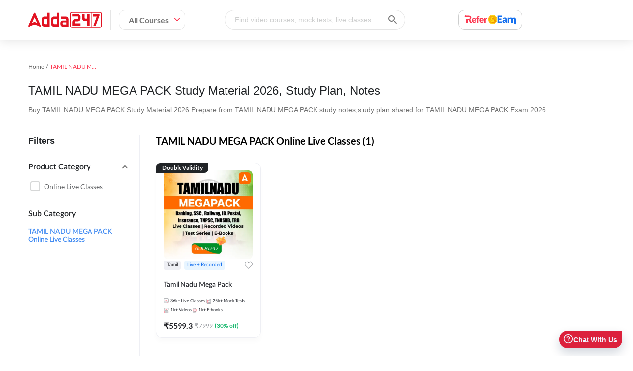

--- FILE ---
content_type: text/html; charset=utf-8
request_url: https://www.adda247.com/tamil-nadu-mega-pack-exam-kit
body_size: 82389
content:

        <!DOCTYPE html>
        <html lang="en">
            <head>

                <meta name="viewport" content="width=device-width, initial-scale=1.0, maximum-scale=5.0, minimum-scale=1.0, user-scalable=yes">
                <meta http-equiv="content-type" content="text/html;charset=UTF-8" />
                <meta http-equiv="X-UA-Compatible" content="ie=edge">
                <meta name="google-site-verification" content="A2gI1l3LBvzKzJvkfB8HWgoDR_aLq3IdT6Ajg8KckdU" />
                <link rel="preload" href="https://www.adda247.com/images/banner-right-img-new-min.webp?r=1" as="image" fetchpriority="high"/>
                <link rel="preload" href="https://www.adda247.com/images/banner-bg-circles.svg?r=1" as="image"  fetchpriority="high"/>
                <link rel="dns-prefetch" href="https://www.adda247.com/static"/>
                <link rel="preconnect" href=https://www.adda247.com crossorigin/>
                <link rel="preconnect" href=https://www.adda247.com/dist crossorigin/>
                <title data-react-helmet="true">Prepare with TAMIL NADU MEGA PACK Study Material 2026.TAMIL NADU MEGA PACK exam preparation 2026 study notes.</title>
                <meta data-react-helmet="true" name="viewport" content="width=device-width, initial-scale=1.0, maximum-scale=5.0, minimum-scale=1.0, user-scalable=yes"/><meta data-react-helmet="true" property="viewport" content="width=device-width, initial-scale=1"/><meta data-react-helmet="true" name="description" content="TAMIL NADU MEGA PACK Preparation 2026 &amp; TAMIL NADU MEGA PACK Study Material 2026.Know How to Prepare for TAMIL NADU MEGA PACK Exam 2026 with study plan, study notes, tips and strategy."/><meta data-react-helmet="true" property="og:title" content="Prepare with TAMIL NADU MEGA PACK Study Material 2026.TAMIL NADU MEGA PACK exam preparation 2026 study notes."/><meta data-react-helmet="true" property="og:description" content="TAMIL NADU MEGA PACK Preparation 2026 &amp; TAMIL NADU MEGA PACK Study Material 2026.Know How to Prepare for TAMIL NADU MEGA PACK Exam 2026 with study plan, study notes, tips and strategy."/><meta data-react-helmet="true" property="og:site_name" content="Adda247"/><meta data-react-helmet="true" content="website" property="og:type"/><meta data-react-helmet="true" property="og:url" content="https://www.adda247.com/tamil-nadu-mega-pack-exam-kit"/><meta data-react-helmet="true" property="og:keywords" content/><meta data-react-helmet="true" property="og:image" content="https://www.adda247.com/static/images/favicon.png"/><meta data-react-helmet="true" property="theme-color" content="#ff0037"/>
                <link data-react-helmet="true" rel="icon" type="image/png" href="https://www.adda247.com/static/images/favicon.png"/><link data-react-helmet="true" rel="canonical" href="https://www.adda247.com/tamil-nadu-mega-pack-exam-kit"/>
                <link data-chunk="app" rel="modulepreload" as="script" href="https://www.adda247.com/dist/app.afb6aee6927c082c4178.js" />
<link data-chunk="components-Header" rel="modulepreload" as="script" href="https://www.adda247.com/dist/components-Header.20e2d5e31fd1ed822bc0.js" />
<link data-chunk="containers-WishList-FirstWishListGuideToolTip" rel="modulepreload" as="script" href="https://www.adda247.com/dist/containers-WishList-FirstWishListGuideToolTip.ddb68ca93fbda5ab7f99.js" />
<link data-chunk="searchOverlay-FocusInput" rel="modulepreload" as="script" href="https://www.adda247.com/dist/searchOverlay-FocusInput.f1a93ecfbabb5cab395e.js" />
<link data-chunk="library-Sidebar" rel="modulepreload" as="script" href="https://www.adda247.com/dist/library-Sidebar.c78d6e9a8c0795da9420.js" />
<link data-chunk="components-Toast-ToastContainer" rel="modulepreload" as="script" href="https://www.adda247.com/dist/components-Toast-ToastContainer.1fcaa79cbbae18ffe1e6.js" />
<link data-chunk="app-containers-ExamCategoryListing" rel="modulepreload" as="script" href="https://www.adda247.com/dist/app-containers-ExamCategoryListing.4d766bf99eb0d02bb49d.js" />
<link data-chunk="AddaProductDetailCard" rel="modulepreload" as="script" href="https://www.adda247.com/dist/AddaProductDetailCard.4f0c7f5f9b1d6fcf43de.js" />
<link data-chunk="components-Footer" rel="modulepreload" as="script" href="https://www.adda247.com/dist/components-Footer.14241d6c9b79e12c8ca3.js" />
<link data-chunk="AutoLogout" rel="modulepreload" as="script" href="https://www.adda247.com/dist/AutoLogout.37a4a6c71d75be0a73b4.js" />
<link data-chunk="components-SupportDeskWidget" rel="modulepreload" as="script" href="https://www.adda247.com/dist/components-SupportDeskWidget.e40b60b8efa9df6c2234.js" />
                
                <link rel="stylesheet" href="https://www.adda247.com/dist/styles.css?v=1.1.5" crossorigin="anonymous" />
                <script type="application/ld+json">{
                  "@context": "https://schema.org/",
                  "@type": "Organization",
                  "name": "Adda247",
                  "url": "https://www.adda247.com/",
                  "logo": "https://www.adda247.com/images/header-logo.svg",
                  "image": "https://st.adda247.com/https://adda247.com/images/banner-right-img-new.svg",
                  "email": "support@adda247.com",
                  "description": "Adda247 is India's largest vernacular learning platform. It provides online courses in more than 12 Indian languages for Government and Entrance exams like Banking, SSC, Railway, UPSC, State PCS, NEET-JEE, CUET, JAIIB-CAIIB, Teaching, Defence etc.",
                  "address": {
                  "@type": "PostalAddress",
                  "postalCode": "122002",
                  "streetAddress": "208, Tower A, Unitech Cyber Park",
                  "addressCountry": "India",
                  "addressRegion": "Haryana",
                  "addressLocality": "Sector 39, Gurugram"
                  },
                  "telephone": "+918035358375",
                  "sameAs": [
                  "Facebook: https://www.facebook.com/adda247live/",
                  "Instagram: https://www.instagram.com/adda_247/",
                  "Youtube: https://www.youtube.com/channel/UC1L2JoMpcY6MRLhFd3gg5Xg",
                  "Linkedin: https://www.linkedin.com/company/adda247/",
                  "Twitter: https://x.com/adda247live"
                  ],
                  "founder": {
                  "@type": "Person",
                  "name": "Anil Nagar",
                  "image": "https://www.adda247.com/static/aboutimages/bigimgall.webp",
                  "url": "https://www.adda247.com/static/aboutimages/bigimgall.webp",
                  "jobTitle": "Education",
                  "brand": {
                  "@type": "Brand",
                  "logo": {
                          "@type": "ImageObject",
                          "url": "https://www.adda247.com/images/header-logo.svg",
                          "height": "45",
                          "width": "120"
                  },
                  "slogan": "Learning Today, Leading Tomorrow"
                  }
                }
              }</script>
              <script type="application/ld+json">{"@context":"https://schema.org","@type":"SoftwareApplication","name":"Adda247- Exam Preparation App","operatingSystem":"ANDROID","applicationCategory":"EducationalApplication","aggregateRating":{"@type":"AggregateRating","ratingValue":"4.8","ratingCount":"1546868"},"offers":{"@type":"Offer","price":"0","priceCurrency":"INR"}}</script>

              <script src=https://www.adda247.in/iFrame-prod.js async></script>
            </head>
            <body class=" adda-main-wrap">
                <div id="app"><div><div class="main-header-wrap" style="width:100%;top:0;z-index:5;visibility:unset;box-shadow:0 0 4px 0 rgba(169, 169, 169, 0.5);background:#fff;position:fixed"><div class="headerwrap"><div class="container"><div class="hemburger-mobile"><div class="icons-hemb"><img src="/images/menudraw.svg" alt="hamburger menu" style="height:24px;width:24px"/></div></div><div class="adda-logo"><a href="/"><img src="/images/header-logo.svg" class="logo-img" alt="adda247-logo" title="adda247" width="150px" height="40px"/></a></div><div class="all-course-wrap"><div class="all-course-content " style="width:auto;padding-right:10px">All Courses<img src="/images/downrow-menu.svg" style="margin-left:10px" alt="all course arrow"/></div></div><div class="sarch-course-wrap"><div class="search-input-container onlyDesktop"><input type="text" class="search-input-field " id="searchBar" placeholder="Find video courses, mock tests, live classes..." autoComplete="off" readonly=""/><img class="search-submit-field" src="/images/icon-search.svg" alt="adda247" title="adda247"/></div></div><div class="sarch-course-wrap reward-icon web-show-refer"><img src="/images/refer-and-earn/refer_earn-ic.svg" alt="reward-icon" loading="lazy"/></div><div class="only-desktop signin-up-wrap"><div class="container"></div></div><div class="only-mobile" style="padding:0;top:12px;right:56px;position:absolute"><img src="/images/mobile-search-icon.svg" class="mobile-right-icon" alt="adda247" title="adda247" style="height:32px;width:32px"/></div></div></div><div></div><div class="hidden-seo-exam-kit"><ul><li><a href="/tnpsc-exam-kit">TNPSC</a></li><li><a href="/rrb-ntpc-tamil-exam-kit">RRB NTPC Tamil</a></li><li><a href="/railway-tamil-exam-kit">Railway Tamil</a></li><li><a href="/tamil-nadu-mega-pack-exam-kit">Tamil Nadu Mega Pack</a></li><li><a href="/tamil-bank-exam-kit">Tamil Bank</a></li><li><a href="/tamil-ssc-exam-kit">Tamil SSC</a></li><li><a href="/tnusrb-exam-kit">TNUSRB SI</a></li><li><a href="/emrs-tamil-exam-kit">EMRS Tamil</a></li><li><a href="/tntet-exam-kit">TNTET</a></li><li><a href="/tamil-trb-exam-kit">Tamil TRB</a></li><li><a href="/skill-tami-nadu-exam-kit">Skill Tamil Nadu</a></li><li><a href="/kvs-nvs-tamil-exam-kit">KVS/NVS Tamil</a></li><li><a href="/ib-tamil-exam-kit">IB TAMIL</a></li><li><a href="/ctet-tamil-exam-kit">CTET Tamil</a></li></ul></div></div><div class="toast-container"></div><div style="min-height:50vh"><div class="inline-block productListingWrap"><script type="application/ld+json">
                {
                "@context": "https://schema.org",
                "@type": "BreadcrumbList",
                "itemListElement": [
                    {"@type": "ListItem", "position": 1, "name": "HOME", "item": "https://www.adda247.com/"},{"@type": "ListItem", "position": 2, "name": "TAMIL NADU MEGA PACK", "item": "https://www.adda247.com"}
                ]
              }
            </script><script type="application/ld+json">{"@context":"https://schema.org","@type":"ItemList","itemListElement":[{"@type":"ListItem","position":1,"item":{"@type":"Course","url":"https://www.adda247.com/product-onlineliveclasses/7222/tamil-nadu-mega-pack-validity-12-months","name":"Tamil Nadu Mega Pack","description":"Avail Tamil nadu mega pack online at Adda247 at most affordable price. Prepare with the latest & updated study material to ace your dream.","provider":{"@type":"Organization","name":"adda247","sameAs":"https://www.adda247.com"},"offers":[{"@type":"Offer","category":"Paid","priceCurrency":"INR","price":7999}],"hasCourseInstance":[{"@type":"CourseInstance","courseMode":"Online","location":"Online","courseWorkload":"PT0H","instructor":[]}]}}]}</script><div class="breadcrumb-container"><div class="custom-breadcrumb"><span class="breadcrumb-item" style="color:#4a90e2;cursor:pointer"><span>Home</span></span><span class="breadcrumb-item" style="color:rgba(0, 0, 0, 0.65)"><span>TAMIL NADU MEGA PACK</span></span></div></div><div class="header-container"><h1 class="listing-header">TAMIL NADU MEGA PACK Study Material 2026, Study Plan, Notes</h1><div class="headingdescription seoHeadingDescription">Buy TAMIL NADU MEGA PACK Study Material 2026.Prepare from TAMIL NADU MEGA PACK study notes,study plan shared for TAMIL NADU MEGA PACK Exam 2026</div></div><div class="listing-data-container"> <div class="filter-parent-container col m3 fcwidth"><div class="search-block"><div class="filter-result">Filters</div><div class="bb"><div class="exam-category"><span>Product Category</span><img src="/images/icon-md-top.svg" class="filter-arrow" alt="adda247" title="adda247"/></div><div class="exam-category-list"><div class="md-checkbox"><input type="checkbox" value="ONLINE_LIVE_CLASSES" name="Online live classes#ONLINE_LIVE_CLASSES" id="Online live classes#ONLINE_LIVE_CLASSES"/><label for="Online live classes#ONLINE_LIVE_CLASSES">Online live classes</label></div></div><div class="filter-divider"></div></div></div><div><div class="related-category-container"><div class="seo-exam-category ">Sub Category</div><a class="related-link" href="/tamil-nadu-mega-pack/live-classes-kit">TAMIL NADU MEGA PACK  Online Live Classes </a></div></div></div><div class="col m9 fccontwidth"><div class="category-list-alt" id="olc"><div><div class="filter-heading-container"><h2 class="filter-heading">TAMIL NADU MEGA PACK Online Live Classes (1)</h2></div></div><div class="list-item-container product-wrapper"><div style="position:relative"><div class="custom-carousel" id="listingContainer9"><div style="height:100%" class="listingCardBox   "><a class="listingCardBoxCard " href="/product-onlineliveclasses/7222/tamil-nadu-mega-pack-validity-12-months"><div class="listCardTopTags"><div class="pdpCardTag ">Double Validity</div></div><div class="listCardBoxImg"><img src="https://st.adda247.com/https://storeimages.adda247.com/72221768913757.png" height="180px" width="180px" alt="Tamil Nadu Mega Pack"/></div><div class="contentAndBuyNowButton"><div class="underThumbContent"><div class="listingCardsFeatures"><div class="listingCardLangTag">Tamil</div><div class="listingCardOptionTag">Live + Recorded</div><div class="custom-tooltipWrap"><button class="wLBtn"><div class="listingCardWishlist "></div></button></div></div><div class="titleWithDemo"><div class="freedemoavail"></div><h3 class="listingCadTitle" title="Tamil Nadu Mega Pack">Tamil Nadu Mega Pack</h3></div><div class="listingListChecks"><div class="ListChecksinner"><span><img src="/images/liveClassIcon.svg" alt="Live Classes"/>36k+<!-- --> <!-- -->Live Classes</span><span><img src="/images/testseriesIcon.svg" alt="Mock Tests"/>25k+<!-- --> <!-- -->Mock Tests</span><span><img src="/images/videosIcon.svg" alt="Videos"/>1k+<!-- --> <!-- -->Videos</span><span><img src="/images/ebooksIcon.svg" alt="E-books"/>1k+<!-- --> <!-- -->E-books</span></div></div><div class="listingCardPrice"><div class="listCardMainPrice">₹<!-- -->5599.3</div><div class="listCardCutPrice">₹<!-- -->7999</div><div class="listCardTotalOff">(<!-- -->30<!-- -->% off)</div></div></div><div class="adda-recent-actions"></div></div></a></div></div><div class="pagination-wrapper" id="slider_listingContainer9"><div class="pagination-container"></div></div></div></div><div class="view-all-dynamic-page"><div><div class="filter-heading-container"><h2 class="filter-heading">TAMIL NADU MEGA PACK Online Live Classes (1)</h2></div></div></div></div><div class="only-mobile"><div class="filter-button"><span><img src="/images/filter-bottom-icon-new.svg" alt="filter" title="filter"/> <span class="filter-bottom-text">Filters</span></span><span class="filter-sort-btn-label"><span class="filter-selected-category-wrapper"><span class="selected-filter-category">No Filter</span></span></span></div></div></div></div><div class="related-category-mobile"><div class="title-seo">Sub Category</div><div class="seo-block-con"><a class="list" href="/tamil-nadu-mega-pack/live-classes-kit"><span> <!-- -->TAMIL NADU MEGA PACK  Online Live Classes </span></a></div></div></div></div><footer class="new-footer"><div class="main-footer"><div class="container"><div class="footer-wrap-updated"><div class="footer-wrapper"><div class="footerlinks "><div class="footerHeadingTitle" style="text-transform:uppercase">Company</div><ul><li><a style="text-transform:capitalize" href="https://www.addaeducation.com/" target="_self" aria-label="About Us">about us</a></li><li><a style="text-transform:capitalize" href="https://www.adda247.com/contact-us.html" target="_self" aria-label="Contact Us">contact us</a></li><li><a style="text-transform:capitalize" href="https://www.adda247.com/media.html" target="_self" aria-label="Media">media</a></li><li><a style="text-transform:capitalize" href="https://www.adda247.com/careers.html" target="_self" aria-label="Careers">careers</a></li><li><a style="text-transform:capitalize" href="https://www.adda247.com/lp/career-teachers.html" target="_self" aria-label="Careers for Faculties">careers for faculties</a></li><li><a style="text-transform:capitalize" href="https://franchise.careerpower.in" target="_blank" aria-label="Franchise">franchise</a></li><li><a style="text-transform:capitalize" href="https://partners.adda247.com" target="_blank" aria-label="Content Partner">content partner</a></li><li><a style="text-transform:capitalize" href="https://www.adda247.com/support" target="_self" aria-label="Online Support">online support</a></li></ul></div><div class="footerlinks "><div class="footerHeadingTitle" style="text-transform:uppercase">Popular Goals</div><ul><li><a style="text-transform:capitalize" target="_self" href="/banking-study-materials">banking &amp; insurance</a></li><li><a style="text-transform:capitalize" target="_self" href="/ssc-study-materials">SSC</a></li><li><a style="text-transform:capitalize" target="_self" href="/railways-study-materials">railways</a></li><li><a style="text-transform:capitalize" target="_self" href="/ctet-study-materials">teaching</a></li><li><a style="text-transform:capitalize" target="_self" href="/defence-study-materials">defence</a></li><li><a style="text-transform:capitalize" target="_self" href="/engineering-study-materials">engineering</a></li><li><a style="text-transform:capitalize" target="_self" href="/upsc-study-materials">UPSC</a></li><li><a style="text-transform:capitalize" target="_self" href="/neet-study-materials">NEET</a></li><li><a style="text-transform:capitalize" href="https://www.adda247.com/lp/teacher-excellence-program.html" target="_self" aria-label="Faculty Excellence Program">faculty excellence program</a></li></ul></div><div class="footerlinks "><div class="footerHeadingTitle" style="text-transform:uppercase">Products</div><ul><li><a style="text-transform:capitalize" href="https://www.adda247.com/question-answer" target="_self" aria-label="Adda247 Question Bank">Adda247 Question Bank</a></li><li><a style="text-transform:capitalize" href="https://www.adda247.com/mock-tests" target="_self" aria-label="Mock Tests">Mock Tests</a></li><li><a style="text-transform:capitalize" href="https://www.adda247.com/live-classes" target="_self" aria-label="Live Classes">Live Classes</a></li><li><a style="text-transform:capitalize" href="https://www.adda247.com/videos" target="_self" aria-label="Video Courses">Video Courses</a></li><li><a style="text-transform:capitalize" href="https://www.adda247.com/ebooks" target="_self" aria-label="Ebooks">Ebooks</a></li><li><a style="text-transform:capitalize" href="https://www.adda247.com/books" target="_self" aria-label="Books">Books</a></li><li><a style="text-transform:capitalize" href="https://careersadda.in/cuet-college-predictor" target="_self" aria-label="CUET College Predictor">CUET College Predictor</a></li><li><a style="text-transform:capitalize" href="https://www.adda247.com/jaiib-result-predictor" target="_self" aria-label="JAIIB Result Predictor">JAIIB Result Predictor</a></li><li><a style="text-transform:capitalize" href="https://www.adda247.com/caiib-result-predictor" target="_self" aria-label="CAIIB Result Predictor">CAIIB Result Predictor</a></li><li><a style="text-transform:capitalize" href="https://www.adda247.com/neet-rank-predictor-2025" target="_self" aria-label="NEET 2025 Result Predictor">NEET 2025 Result Predictor</a></li><li><a style="text-transform:capitalize" href="https://careersadda.in/cuet-result-tracker" target="_self" aria-label="CUET Result Tracker">CUET Result Tracker</a></li><li><a style="text-transform:capitalize" href="https://career247.com/?utm_source=adda247&amp;utm_medium=website" target="_self" aria-label="Career247">Career247</a></li><li><a style="text-transform:capitalize" href="https://reevo.in/" target="_self" aria-label="Reevo">Reevo</a></li></ul></div><div class="footerlinks "><div class="footerHeadingTitle" style="text-transform:uppercase">Latest Online Coaching</div><ul><li><a style="text-transform:capitalize" target="_self" href="/sbi-po/live-classes-kit">SBI PO Online Coaching</a></li><li><a style="text-transform:capitalize" target="_self" href="/railways-group-d/live-classes-kit">RRB Group D Online Coaching</a></li><li><a style="text-transform:capitalize" target="_self" href="/ssc-gd/live-classes-kit">SSC GD Online Classes</a></li><li><a style="text-transform:capitalize" target="_self" href="/sbi-clerk/live-classes-kit">SBI Clerk Online Coaching</a></li><li><a style="text-transform:capitalize" href="https://careersadda.in/cuet-online-coaching" target="_self" aria-label="CUET Online Coaching">CUET Online Coaching</a></li><li><a style="text-transform:capitalize" target="_self" href="/neet/live-classes-study-kit">NEET Online Coaching</a></li><li><a style="text-transform:capitalize" target="_self" href="/jaiib-caiib/live-classes-study-kit">JAIIB and CAIIB Online Coaching</a></li><li><a style="text-transform:capitalize" target="_self" href="/punjab-pcs/live-classes-kit">Punjab PCS Online Coaching</a></li><li><a style="text-transform:capitalize" target="_self" href="/rpf/live-classes-kit">RPF Constable Online Coaching</a></li><li><a style="text-transform:capitalize" target="_self" href="/rrb-railway-teacher/live-classes-kit">Railway Teacher Online Coaching</a></li></ul></div><div class="footerlinks weblast"><div class="footerHeadingTitle" style="text-transform:uppercase">Latest Mock Tests</div><ul><li><a style="text-transform:capitalize" target="_self" href="/sbi-clerk/mock-test">SBI Clerk Mock Test</a></li><li><a style="text-transform:capitalize" target="_self" href="/ssc-gd-constable/mock-test">SSC GD Mock Test</a></li><li><a style="text-transform:capitalize" target="_self" href="/rrb-ntpc/mock-test">RRB NTPC Mock Test</a></li><li><a style="text-transform:capitalize" target="_self" href="/sbi-po/mock-test">SBI PO Mock Test</a></li><li><a style="text-transform:capitalize" target="_self" href="/ctet/mock-test">CTET Mock Test</a></li><li><a style="text-transform:capitalize" target="_self" href="/ssc-cgl/mock-test">SSC CGL Mock Test</a></li><li><a style="text-transform:capitalize" target="_self" href="/rrb-group-d/mock-test">RRB Group D Mock Test</a></li><li><a style="text-transform:capitalize" href="https://careersadda.in/cuet-mock-tests" target="_self" aria-label="CUET Mock Test ">CUET Mock Test </a></li><li><a style="text-transform:capitalize" target="_self" href="/neet/mock-test">NEET Mock Test</a></li><li><a style="text-transform:capitalize" target="_self" href="/ibps-po/mock-test">IBPS PO Mock Test</a></li><li><a style="text-transform:capitalize" target="_self" href="/rrb-je/mock-test">RRB JE Mock Test </a></li><li><a style="text-transform:capitalize" target="_self" href="/ugc-net/mock-test">UGC NET Mock Test</a></li></ul></div></div><div class="learningResourcesWrapper"><p>Learning Resources</p><ul><li><a href="https://www.adda247.com/exams/" target="_self" aria-label="Govt Exams" style="color:#8a8a8a">Govt Exams</a></li><li><a href="https://www.adda247.com/jobs/" target="_self" aria-label="Latest Jobs" style="color:#8a8a8a">Latest Jobs</a></li><li><a href="https://www.adda247.com/engineering-jobs/" target="_self" aria-label="Engineering" style="color:#8a8a8a">Engineering</a></li><li><a href="https://www.adda247.com/teaching-jobs-exam/" target="_self" aria-label="Teaching" style="color:#8a8a8a">Teaching</a></li><li><a href="https://www.adda247.com/school/" target="_self" aria-label="School" style="color:#8a8a8a">School</a></li></ul></div><div class="mid-footer-section-wrap"><div class="mid-footer-left"><div class="adda-address-footer"><div class="adda-footer-logo"><a href="#" aria-label="adda247 logo"><svg width="120" height="25" viewBox="0 0 120 25" fill="none" xmlns="http://www.w3.org/2000/svg"><path d="M109.626 22.26L115.712 5.68418C116.029 4.13116 115.702 3.32229 114.728 3.26099H105.347V7.30703H111.287L105.916 22.26H109.626Z" fill="#E21221"></path><path d="M84.216 22.163H71.4307V16.2063C71.4307 13.6451 73.4878 11.5404 76.0404 11.5404H79.6267C80.1393 11.5404 80.5514 11.1232 80.5514 10.6072V8.02564C80.5514 7.50967 80.1393 7.09246 79.6267 7.09246H71.4495V3.35974H79.6267C82.1589 3.35974 84.2381 5.44407 84.2381 8.02564V10.6072C84.2381 13.1683 82.181 15.2731 79.6267 15.2731H76.0404C75.5313 15.2731 75.1192 15.6903 75.1192 16.2063V18.4285H84.2194V22.1612H84.216V22.163Z" fill="#E21221"></path><path d="M95.1808 3.34949V10.757H91.9045C91.2761 10.757 90.7465 10.241 90.7465 9.58373V3.34949H87.0206V10.757C87.0206 12.8413 88.6878 14.5289 90.7465 14.5289H95.1808V22.1731H98.9067V3.34949H95.1808Z" fill="#E21221"></path><path d="M26.9685 23.9051C23.4384 23.9051 21.6743 22.0541 21.6743 18.3503V12.7955C21.6743 9.09171 23.4384 7.24068 26.9685 7.24068H30.9635V1.13416H34.829V23.9068L26.9685 23.9051ZM30.9635 11.2033H27.0979C26.0592 11.2033 25.5381 11.7772 25.5381 12.9249V18.2532C25.5381 19.401 26.0575 19.9748 27.0979 19.9748H30.9635V11.2033ZM42.3149 23.9051C38.7848 23.9051 37.0206 22.0541 37.0206 18.3503V12.7955C37.0206 9.09171 38.7848 7.24068 42.3149 7.24068H46.3098V1.13416H50.1754V23.9068L42.3149 23.9051ZM46.3098 11.2033H42.4443C41.4055 11.2033 40.8845 11.7772 40.8845 12.9249V18.2532C40.8845 19.401 41.4038 19.9748 42.4443 19.9748H46.3098V11.2033ZM56.4266 23.9051C53.6118 23.9051 52.2035 22.3997 52.2035 19.389V17.7645C52.2035 15.1659 53.622 13.8666 56.459 13.8666H61.7533V12.9249C61.7533 11.7772 61.2339 11.2033 60.1934 11.2033H53.2099V7.24068H60.1934C63.7014 7.24068 65.4553 9.09171 65.4553 12.7955V23.9051H56.4266V23.9051ZM61.7533 16.8552H56.9784C56.1985 16.8552 55.8085 17.2775 55.8085 18.1221V19.0961C55.8085 19.8539 56.1985 20.2337 56.9784 20.2337H61.7533V16.8552V16.8552Z" fill="#E21221"></path><path fill-rule="evenodd" clip-rule="evenodd" d="M116.818 23.8897H102.74V1.11369H116.545C117.104 1.11369 117.538 1.26865 117.829 1.54622C118.153 1.85444 118.406 2.21715 118.406 2.71439V22.243C118.406 23.1166 117.688 23.8897 116.818 23.8897ZM68.7725 22.0659V3.02602C68.7725 1.86636 69.4281 1.11369 70.6338 1.11369H101.786V23.8897H70.4533C69.4366 23.8897 68.7725 23.0791 68.7725 22.0659ZM67.6827 2.58157V22.4661C67.6827 22.8271 67.8291 23.246 67.9568 23.4861C68.1288 23.8097 68.1578 23.8114 68.3485 24.0362C68.4336 24.1349 68.4098 24.14 68.512 24.232C68.982 24.6509 69.6955 25 70.3613 25H116.772C118.277 25 119.542 23.7245 119.542 22.2413V2.75867C119.542 1.59049 118.769 0.587497 117.674 0.183914C117.323 0.0544951 116.84 0 116.363 0H70.816C69.8368 0 69.188 0.233298 68.6499 0.679453C68.2004 1.05409 67.6827 1.79143 67.6827 2.58157Z" fill="#E21221"></path><path fill-rule="evenodd" clip-rule="evenodd" d="M0 22.742C0 22.9447 0.0596007 23.161 0.178802 23.3227L0.240106 23.4062C0.306519 23.4879 0.37804 23.5594 0.459778 23.6207C0.487024 23.6412 0.51427 23.6616 0.544922 23.6803L0.635174 23.7348C0.725427 23.7893 0.842926 23.8302 0.950208 23.854C1.26354 23.9255 1.5343 23.8847 1.82379 23.7638L2.4828 23.4045C2.50494 23.3943 2.51856 23.384 2.5407 23.3721C2.80635 23.2376 3.06859 23.0928 3.33424 22.96L4.83959 22.2516L5.62291 21.9264C5.71146 21.8906 5.80342 21.86 5.88856 21.8242L6.15591 21.7237C6.2036 21.7067 6.24787 21.6931 6.29385 21.676C6.47435 21.6062 6.66167 21.5517 6.84388 21.4904C7.12656 21.3951 7.5659 21.2759 7.85709 21.206C8.36114 21.0868 8.91628 20.9779 9.43907 20.937C9.64512 20.9217 9.84776 20.9046 10.0538 20.9063C10.0947 20.9063 10.1117 20.9012 10.1441 20.8995C10.2105 20.8978 10.2547 20.9063 10.3195 20.9063L11.1845 20.9642C11.4025 20.9932 11.6154 21.0204 11.8299 21.0613C12.0343 21.1005 12.2386 21.1379 12.4378 21.1873L12.7375 21.2605C13.0304 21.3338 13.308 21.4223 13.5941 21.5075L13.8751 21.5994C13.9653 21.6335 14.0556 21.6607 14.1492 21.6931C14.4438 21.7952 14.8014 21.9281 15.0824 22.049L15.4741 22.2125C15.5184 22.2312 15.5592 22.2482 15.6001 22.2669L16.4907 22.6722C16.5316 22.6893 16.5707 22.7131 16.6116 22.7318C16.6576 22.7523 16.695 22.771 16.7376 22.7914L17.899 23.384C17.9245 23.396 17.9398 23.4062 17.962 23.4181C18.0029 23.4385 18.0386 23.4573 18.0812 23.4811C18.1033 23.493 18.1152 23.5015 18.1391 23.5134C18.306 23.5952 18.4558 23.6991 18.6312 23.7638C18.9275 23.8745 19.3328 23.8694 19.6155 23.7331C19.6955 23.694 19.7739 23.6565 19.8471 23.6037C20.0327 23.4692 20.1825 23.2989 20.2694 23.086C20.3784 22.8153 20.3631 22.5581 20.2575 22.2908C20.2166 22.1886 20.1519 22.0558 20.1059 21.9468C20.0565 21.8293 20.0123 21.7169 19.9561 21.6011C19.9016 21.487 19.859 21.3661 19.8062 21.252C19.779 21.1941 19.7568 21.1396 19.7313 21.08L19.5814 20.736C19.5559 20.6747 19.532 20.622 19.5065 20.5641C19.481 20.5062 19.4588 20.4517 19.4316 20.3921L18.982 19.3533C18.9565 19.2954 18.9343 19.2409 18.9071 19.1813L18.4575 18.1426C18.4064 18.0251 18.3571 17.9093 18.306 17.7935L17.5584 16.0633C17.4154 15.7125 17.2502 15.3703 17.1054 15.0212C17.0578 14.9071 17.0033 14.7896 16.9573 14.6755C16.7904 14.2685 16.5997 13.8717 16.4328 13.4631C16.2659 13.0544 16.0735 12.6559 15.9066 12.2472L15.6052 11.5524C15.5797 11.4962 15.5558 11.44 15.5303 11.3804L15.0058 10.168C14.9564 10.0505 14.907 9.93979 14.8559 9.82399L14.1816 8.26244C14.0334 7.91506 13.8853 7.56767 13.7303 7.22369L13.2041 6.00783C13.0798 5.72005 12.9504 5.43397 12.8312 5.14448L12.1552 3.58464C11.9576 3.12315 11.7601 2.65997 11.5557 2.20019C11.4672 1.99925 11.4314 1.87665 11.3105 1.69614C11.205 1.53777 11.0585 1.39814 10.8916 1.30788C10.7333 1.21933 10.5664 1.15973 10.3842 1.13419C10.0112 1.0814 9.62468 1.17847 9.32498 1.40325C9.29943 1.42198 9.2807 1.44241 9.25686 1.46114C9.20577 1.50201 9.17853 1.53948 9.13425 1.58546C9.11552 1.60419 9.09679 1.63143 9.08146 1.65186C8.97418 1.79661 8.93842 1.89878 8.8652 2.06226C8.73748 2.34834 8.61658 2.63783 8.49056 2.92392C8.46502 2.98182 8.44118 3.03631 8.41564 3.09591C8.34241 3.27131 8.26238 3.44159 8.18915 3.61699C8.09379 3.84858 7.98651 4.07506 7.89115 4.30666C7.87753 4.33731 7.86731 4.35944 7.85539 4.3918C7.84177 4.42415 7.82814 4.4514 7.81622 4.48035C7.8043 4.511 7.79068 4.53825 7.77876 4.5689L7.51652 5.17513C7.48927 5.23643 7.46713 5.29092 7.43989 5.35223C7.23554 5.812 7.03801 6.27519 6.84047 6.73667L6.53906 7.42974C6.51182 7.48934 6.48968 7.54383 6.46414 7.60173C6.43859 7.65962 6.41475 7.71412 6.38921 7.77372L5.56331 9.67924C5.53777 9.73884 5.51563 9.79163 5.48839 9.85124L5.03542 10.8934C4.98093 11.0092 4.94176 11.1233 4.88727 11.2391C4.79872 11.4281 4.67271 11.7312 4.58586 11.9322L4.28785 12.6235C4.23677 12.741 4.18398 12.8568 4.1363 12.9726C3.99326 13.3217 3.83148 13.6623 3.68503 14.0114L3.16055 15.2238C3.135 15.2851 3.11116 15.3379 3.08562 15.3958C3.0141 15.5576 2.93236 15.7636 2.86084 15.9186L2.71099 16.2626C2.59008 16.5555 2.45726 16.8433 2.33295 17.1328C2.16096 17.5363 1.98045 17.9348 1.81016 18.3401C1.61603 18.805 1.40147 19.2631 1.20905 19.7279C1.1852 19.7858 1.15626 19.8471 1.13242 19.905C1.10858 19.9646 1.08303 20.0174 1.05749 20.077C1.00981 20.1894 0.960425 20.3137 0.907636 20.4227L0.684558 20.9404C0.660718 20.9966 0.635175 21.0528 0.609632 21.1124C0.584088 21.1754 0.560248 21.2282 0.533002 21.2895L0.158368 22.1563C0.0834412 22.3572 0 22.4968 0 22.742ZM6.37218 17.1038C6.37218 17.1804 6.39432 17.2605 6.43859 17.3218L6.46073 17.3524C6.48457 17.3831 6.51182 17.4103 6.54247 17.4325C6.55269 17.4393 6.5629 17.4478 6.57482 17.4546L6.60888 17.475C6.64294 17.4955 6.68721 17.5108 6.72638 17.5193C6.84388 17.5466 6.94435 17.5312 7.05333 17.4853L7.30025 17.3507C7.30877 17.3473 7.31387 17.3422 7.32239 17.3388C7.42115 17.2877 7.51992 17.2349 7.61869 17.1855L8.18064 16.9216L8.47354 16.8007C8.50589 16.7871 8.53995 16.7752 8.5723 16.7632L8.67277 16.7258C8.6898 16.719 8.70683 16.7138 8.72386 16.707C8.79197 16.6815 8.86179 16.6611 8.92991 16.6372C9.03549 16.6015 9.19896 16.5572 9.30795 16.5316C9.49697 16.4874 9.70301 16.4465 9.89885 16.4312C9.97548 16.4244 10.0521 16.4192 10.1287 16.4192C10.1441 16.4192 10.1509 16.4175 10.1628 16.4175C10.1883 16.4175 10.2037 16.4192 10.2275 16.4192L10.551 16.4414C10.6328 16.4533 10.7128 16.4618 10.7929 16.4772C10.8695 16.4908 10.9461 16.5061 11.021 16.5248L11.1334 16.5521C11.2424 16.5793 11.3463 16.6134 11.4536 16.644L11.5592 16.6781C11.5932 16.69 11.6273 16.7002 11.6613 16.7138C11.772 16.753 11.9048 16.8007 12.0104 16.8467L12.1569 16.908C12.1722 16.9148 12.1892 16.9216 12.2045 16.9284L12.5383 17.08C12.5536 17.0868 12.569 17.0953 12.5843 17.1021C12.6013 17.1089 12.6149 17.1157 12.632 17.1242L13.0662 17.3456C13.0764 17.3507 13.0815 17.3541 13.09 17.3592C13.1054 17.3678 13.119 17.3746 13.1343 17.3831C13.1428 17.3882 13.1462 17.3899 13.1565 17.395C13.2178 17.4256 13.2757 17.4648 13.3404 17.4887C13.4511 17.5295 13.6026 17.5278 13.7082 17.4767C13.7388 17.4614 13.7678 17.4478 13.795 17.4274C13.8649 17.378 13.9211 17.3133 13.9534 17.2332C13.9943 17.1328 13.9892 17.0357 13.9483 16.9369C13.933 16.8978 13.9091 16.8484 13.8921 16.8092C13.8734 16.7649 13.8563 16.7224 13.8359 16.6798C13.8155 16.6372 13.8001 16.5929 13.7797 16.5487C13.7695 16.5265 13.761 16.5061 13.7525 16.484L13.6963 16.3545C13.6861 16.3324 13.6775 16.312 13.669 16.2898C13.6588 16.2677 13.6503 16.2473 13.6418 16.2251L13.4732 15.8369C13.463 15.8147 13.4545 15.7943 13.4459 15.7722L13.2774 15.3839C13.2586 15.3396 13.2399 15.2971 13.2212 15.2528L12.9419 14.6057C12.8874 14.4746 12.8261 14.3468 12.7733 14.2157C12.7563 14.1731 12.7358 14.1289 12.7171 14.0863C12.6541 13.9347 12.5843 13.7866 12.5213 13.6333C12.4583 13.4801 12.3868 13.3319 12.3255 13.1787L12.2131 12.9198C12.2028 12.8977 12.1943 12.8773 12.1858 12.8551L11.99 12.4021C11.9713 12.3579 11.9525 12.317 11.9338 12.2727L11.6818 11.6886C11.6256 11.5592 11.5711 11.4298 11.5132 11.3004L11.3156 10.8457C11.2697 10.7384 11.2203 10.6312 11.176 10.5239L10.924 9.93979C10.8508 9.7678 10.7758 9.5941 10.7009 9.42211C10.6668 9.34718 10.6532 9.30121 10.6089 9.23479C10.5698 9.17519 10.5153 9.12411 10.4523 9.09005C10.3927 9.0577 10.3314 9.03556 10.2633 9.02534C10.1236 9.00491 9.97888 9.04237 9.86819 9.12581C9.85798 9.13262 9.85117 9.13943 9.84265 9.14795C9.82392 9.16327 9.8137 9.1769 9.79667 9.19393C9.78986 9.20074 9.78305 9.21095 9.77624 9.21946C9.73537 9.27396 9.72345 9.31142 9.6962 9.37273C9.64852 9.48001 9.60255 9.58729 9.55657 9.69457C9.54635 9.71671 9.53784 9.73715 9.52932 9.75928C9.50208 9.8257 9.47142 9.8887 9.44418 9.95511C9.40842 10.042 9.36925 10.1271 9.33179 10.2122C9.32668 10.2242 9.32327 10.2327 9.31816 10.2446C9.31306 10.2565 9.30795 10.2667 9.30454 10.277C9.29943 10.2889 9.29603 10.2991 9.29092 10.311L9.19385 10.5375C9.18364 10.5596 9.17512 10.5801 9.1649 10.6039C9.08828 10.7759 9.01505 10.9496 8.94183 11.1216L8.82944 11.3804C8.81922 11.4026 8.81071 11.423 8.80219 11.4451C8.79368 11.4673 8.78346 11.4877 8.77494 11.5098L8.46672 12.2216C8.45651 12.2438 8.44799 12.2642 8.43948 12.2864L8.27089 12.6763C8.25046 12.7206 8.23513 12.7615 8.2147 12.8057C8.18234 12.8773 8.13466 12.9896 8.10231 13.0646L7.99162 13.3234C7.97289 13.3677 7.95245 13.4103 7.93542 13.4528C7.88264 13.584 7.82133 13.7117 7.76684 13.8411L7.57101 14.2941C7.56079 14.3162 7.55228 14.3366 7.54376 14.3588C7.51652 14.4184 7.48586 14.4967 7.46032 14.5546L7.40413 14.684C7.35815 14.793 7.30876 14.9003 7.26279 15.0093C7.19808 15.1608 7.12996 15.309 7.06696 15.4605C6.99373 15.6342 6.9137 15.8045 6.84218 15.9799C6.83366 16.002 6.82174 16.0242 6.81323 16.0463C6.80471 16.0685 6.79449 16.0889 6.78598 16.111C6.76725 16.1536 6.75022 16.1996 6.72978 16.2404L6.64634 16.4346C6.63783 16.455 6.62761 16.4771 6.6191 16.4993C6.60888 16.5231 6.60037 16.5419 6.59015 16.5657L6.45051 16.8892C6.40283 16.9591 6.37218 17.0119 6.37218 17.1038Z" fill="#E21221"></path></svg></a></div><div class="footer-mid-content"><div class="company-address">208, Tower A, Unitech Cyber Park<br/>Sector 39, Gurugram - 122002</div><div class="company-mail"><a aria-label="Support page for Adda247" href="/support">Click here for 24*7 Support</a></div></div></div><div class="other-program"><div class="adda-discover-program"><h3>Discover Our Other Platforms</h3><div class="program-logos"><a href="https://www.careersadda.in/?utm_source=website&amp;utm_medium=cuet-adda&amp;utm_campaign=footer" target="_blank" rel="noopener noreferrer" aria-label="Visit Careersadda"><img src="/images/careersadda-logo.webp" alt="Careersadda" loading="lazy"/></a><a href="https://prepinsta.com/?utm_source=website&amp;utm_medium=cuet-adda&amp;utm_campaign=footer" target="_blank" rel="noopener noreferrer" aria-label="Visit PrepInsta"><img src="/images/footer-logo-prepinsta.svg" alt="PrepInsta" loading="lazy"/></a><a href="https://career247.com/?utm_source=website&amp;utm_medium=cuet-adda&amp;utm_campaign=footer" target="_blank" rel="noopener noreferrer" aria-label="Visit Career247"><img src="/images/footer-logo-career247.svg" alt="Career247" loading="lazy"/></a><a href="https://www.studyiq.com/?utm_source=website&amp;utm_medium=cuet-adda&amp;utm_campaign=footer" target="_blank" rel="noopener noreferrer" aria-label="Visit StudyIQ"><img src="/images/footer-logo-studyiq.svg" alt="StudyIQ" loading="lazy"/></a><a href="https://www.careerpower.in/?utm_source=website&amp;utm_medium=cuet-adda&amp;utm_campaign=footer" target="_blank" rel="noopener noreferrer" aria-label="Visit Career Power"><img src="/images/footer-logo-careerpower.svg" alt="Career Power" loading="lazy"/></a></div></div></div></div><div class="mid-footer-right"><div class="social-text-heading">Follow us on</div><div class="social-links-footer"><a href="https://www.linkedin.com/company/adda247/" target="_blank" class="social-links link-in" aria-label="LinkedIn page for Adda247" rel="noreferrer"></a><a href="https://twitter.com/adda247live?lang=en" target="_blank" class="social-links tweet" aria-label="X (twitter) page for Adda247" rel="noreferrer"></a><a href="https://t.me/adda247live" target="_blank" class="social-links telegram" aria-label="Telegram page for Adda247" rel="noreferrer"></a><a href="https://www.facebook.com/adda247live/" target="_blank" class="social-links fb" aria-label="Facebook page for Adda247" rel="noreferrer"></a><a href="https://www.youtube.com/channel/UC1L2JoMpcY6MRLhFd3gg5Xg" target="_blank" class="social-links youtube" aria-label="Youtube page for Adda247" rel="noreferrer"></a></div><div class="applinks"></div></div></div></div><div class="footer-bottom-bar"><div class="company-copyright">© <!-- -->2026<!-- --> <!-- -->Adda247<!-- -->. All rights reserved.</div><div class="quicklinks"><ul><li><a href="https://security.adda247.com/" aria-label="Responsible Disclosure Program">Responsible Disclosure Program</a></li><li><a href="/refund.html" aria-label="Cancellation &amp; Refunds">Cancellation &amp; Refunds</a></li><li><a href="/term-conditions.html" aria-label="Terms &amp; Conditions">Terms &amp; Conditions</a></li><li><a href="/privacy-policy.html" aria-label="Privacy Policy">Privacy Policy</a></li></ul></div></div></div></div></footer><button aria-label="Open support chat" class="support-desk-button open" id="fc_frame"><div><svg xmlns="http://www.w3.org/2000/svg" width="20" height="20" viewBox="0 0 24 24" fill="none" stroke="currentColor" stroke-width="2" stroke-linecap="round" stroke-linejoin="round"><circle cx="12" cy="12" r="10"></circle><path d="M9.09 9a3 3 0 0 1 5.83 1c0 2-3 3-3 3"></path><path d="M12 17h.01"></path></svg></div>Chat With Us</button></div></div>
                <script type="text/javascript">window.INITIAL_STATE = {"productDetails":{},"seoData":{},"testPassData":{"test_pass_banner_data":{"thumbnails":["https://app-img-adda247.s3.ap-south-1.amazonaws.com/11691840104.png","https://app-img-adda247.s3.ap-south-1.amazonaws.com/11691843031.png","https://app-img-adda247.s3.ap-south-1.amazonaws.com/11691995022.png","https://app-img-adda247.s3.ap-south-1.amazonaws.com/11691995053.png","https://app-img-adda247.s3.ap-south-1.amazonaws.com/11691996134.png","https://app-img-adda247.s3.ap-south-1.amazonaws.com/11691996156.png"],"courseList":["CSIR_NET","RAJASTHAN","RAILWAYS","UTTARAKHAND","TAMIL_NADU","UPSC","KERALA","DEFENCE","CHHATTISGARH","BIHAR","UTTAR_PRADESH","ELECTRICAL_ENGINEERING","UGC_NET","MECHANICAL_ENGINEERING","WEST_BENGAL","SSC","NORTH_EAST_STATE_EXAMS","AGRICULTURE","NURSING","PUNJAB_STATE_EXAMS","JHARKHAND","HARYANA","REGULATORY_BODIES","ODISHA_STATE_EXAMS","FCI","BANKING","SKILL_DEVELOPMENT","COMPUTER_SCIENCE_ENGINEERING","ELECTRONICS_ENGINEERING","ANDHRA_PRADESH","ENGINEERING","CTET","LIFE_SCIENCES"],"linkedExamId":null,"isActive":true,"packageId":79075,"examsCount":500,"purchaseCount":100000,"title":"TEST PRIME"}},"header":{"selectedExamMenuItem":"TAMIL NADU MEGA PACK","globalExamList":[{"type":1,"order":1,"id":"GOVERNMENTEXAMS","dpn":"GOVERNMENT JOB EXAMS","lni":"ENGLISH","language_tag_id":17457,"des":"Banking, SSC, JAIIB & CAIIB, Railways, Defence, Teaching, Agriculture, FCI, UGC, Regulatory exams, SSC GD","s3Url":"https://cpimages.careerpower.in/CategoryImages/2021-06-27T17%3A43%3A16.645_government.png","examList":[{"exam_category_tag_id":17,"id":"BANKING","dpn":"Banking","language_tag_id":17457,"lni":"ENGLISH","des":"IBPS PO, CLERK, RRB, SBI, RBI, EPFO, Insurance","s3Url":"https://s3.ap-south-1.amazonaws.com/app-img-adda247/CategoryImages/2021-06-27T17%3A26%3A59.743_group_75.png","order":1,"redLinkEnabled":false},{"exam_category_tag_id":17395,"id":"JAIIB_CAIIB","dpn":"JAIIB & CAIIB","language_tag_id":17457,"lni":"ENGLISH","des":"JAIIB, CAIIB and Bank Promotion","s3Url":"https://s3.ap-south-1.amazonaws.com/app-img-adda247/CategoryImages/2021-06-27T17%3A50%3A45.155_exam.png","order":2,"redLinkEnabled":false},{"exam_category_tag_id":17435,"id":"SSC","dpn":"SSC","language_tag_id":17457,"lni":"ENGLISH","des":"SSC CGL, CHSL, MTS, GD, Steno, CPO","s3Url":"https://s3.ap-south-1.amazonaws.com/app-img-adda247/CategoryImages/2021-06-27T17%3A31%3A05.838_gate_of_india.png","order":3,"redLinkEnabled":false},{"exam_category_tag_id":17390,"id":"RAILWAYS","dpn":"Railways","language_tag_id":17457,"lni":"ENGLISH","des":"RRB ALP/ Technician, RPF, NTPC, Group D","s3Url":"https://s3.ap-south-1.amazonaws.com/app-img-adda247/CategoryImages/2021-06-27T17%3A16%3A06.129_train.png","order":4,"redLinkEnabled":false},{"exam_category_tag_id":31,"id":"CTET","dpn":"Teaching","language_tag_id":17457,"lni":"ENGLISH","des":"TET, PRT, TGT, PGT","s3Url":"https://s3.ap-south-1.amazonaws.com/app-img-adda247/CategoryImages/2021-06-27T17%3A29%3A12.309_shape.png","order":5,"redLinkEnabled":false},{"exam_category_tag_id":13328,"id":"AGRICULTURE","dpn":"Agriculture","language_tag_id":17457,"lni":"ENGLISH","des":"FSSAI, FCI, ACI, ASRB ICAR, HPSC ADO","s3Url":"https://s3.ap-south-1.amazonaws.com/app-img-adda247/CategoryImages/Adda.png","order":53,"redLinkEnabled":false},{"exam_category_tag_id":17411,"id":"FCI","dpn":"FCI","language_tag_id":17457,"lni":"ENGLISH","des":"General, Depot, Technical, JE","s3Url":"https://s3.ap-south-1.amazonaws.com/app-img-adda247/CategoryImages/Adda.png","order":66,"redLinkEnabled":false},{"exam_category_tag_id":17432,"id":"UGC_NET","dpn":"UGC","language_tag_id":17457,"lni":"ENGLISH","des":"NET, JRF, SRF and Others","s3Url":"https://s3.ap-south-1.amazonaws.com/app-img-adda247/CategoryImages/Adda.png","order":67,"redLinkEnabled":false},{"exam_category_tag_id":17440,"id":"REGULATORY_BODIES","dpn":"Regulatory Bodies & SO","language_tag_id":17457,"lni":"ENGLISH","des":"RBI, SEBI, NABARD and SO","s3Url":"https://s3.ap-south-1.amazonaws.com/app-img-adda247/CategoryImages/Adda.png","order":68,"redLinkEnabled":false},{"exam_category_tag_id":21440,"id":"NURSING","dpn":"Nursing","language_tag_id":17457,"lni":"ENGLISH","des":"NORCET,DSSSB Nursing,SGPGI Nursing,AIIMS Nursing","s3Url":"https://s3.ap-south-1.amazonaws.com/app-img-adda247/CategoryImages/Adda.png","order":79,"redLinkEnabled":false},{"exam_category_tag_id":110251,"id":"CDCS","dpn":"CDCS","language_tag_id":17457,"lni":"ENGLISH","des":"UCP 600, ISBP 821, ISP 98, URR 725, and eUCP 2.1","s3Url":"https://s3.ap-south-1.amazonaws.com/app-img-adda247/CategoryImages/2021-06-27T17%3A26%3A59.743_group_75.png","order":106,"redLinkEnabled":false}]},{"type":1,"order":9,"id":"STATE_EXAMS","dpn":"STATE EXAMS","lni":"ENGLISH","language_tag_id":17457,"des":"State PSC and other state level exams","s3Url":"https://cpimages.careerpower.in/CategoryImages/2021-06-27T18%3A32%3A13.362_government_building.png","examList":[{"exam_category_tag_id":17397,"id":"BIHAR","dpn":"Bihar","language_tag_id":17457,"lni":"ENGLISH","des":"TRE, STET, BSSC, Civil Court, Police","s3Url":"https://s3.ap-south-1.amazonaws.com/app-img-adda247/CategoryImages/2021-06-27T18%3A04%3A04.130_noun_bihar_map_3177596.png","order":9,"redLinkEnabled":false},{"exam_category_tag_id":17437,"id":"PUNJAB_STATE_EXAMS","dpn":"Punjab","language_tag_id":17457,"lni":"ENGLISH","des":"PPSC, PSSSB, PSPCL, PSSSB Patwari, PSPCL Lineman ","s3Url":"https://s3.ap-south-1.amazonaws.com/app-img-adda247/CategoryImages/Adda.png","order":11,"redLinkEnabled":false},{"exam_category_tag_id":17408,"id":"WEST_BENGAL","dpn":"West Bengal","language_tag_id":17457,"lni":"ENGLISH","des":"WBCS, Railways, WBPSC, WBP","s3Url":"https://s3.ap-south-1.amazonaws.com/app-img-adda247/CategoryImages/2021-06-27T18%3A17%3A41.158_noun_west_bengal_map_3177598.png","order":12,"redLinkEnabled":false},{"exam_category_tag_id":17441,"id":"ODISHA_STATE_EXAMS","dpn":"Odisha","language_tag_id":17457,"lni":"ENGLISH","des":"OCS, LTR, SSD Teacher, Police SI","s3Url":"https://s3.ap-south-1.amazonaws.com/app-img-adda247/CategoryImages/Adda.png","order":13,"redLinkEnabled":false},{"exam_category_tag_id":17430,"id":"UTTAR_PRADESH","dpn":"Uttar Pradesh","language_tag_id":17457,"lni":"ENGLISH","des":"UPSSSC , UPPCL, Police Constable , UP SI","s3Url":"https://s3.ap-south-1.amazonaws.com/app-img-adda247/CategoryImages/2021-06-27T18%3A16%3A23.659_noun_uttar_pradesh_map_3177582.png","order":15,"redLinkEnabled":false},{"exam_category_tag_id":17446,"id":"ANDHRA_PRADESH","dpn":"AP & Telangana","language_tag_id":17457,"lni":"ENGLISH","des":"APSC, AP Police, TSPSC And Other State Govt Exams","s3Url":"https://s3.ap-south-1.amazonaws.com/app-img-adda247/CategoryImages/2021-06-27T18%3A02%3A15.052_noun_telangana_map_3177592.png","order":16,"redLinkEnabled":false},{"exam_category_tag_id":17423,"id":"TAMIL_NADU","dpn":"Tamil Nadu","language_tag_id":17457,"lni":"ENGLISH","des":"TNPSC, TNUSRB And Other State Govt. Exams","s3Url":"https://s3.ap-south-1.amazonaws.com/app-img-adda247/CategoryImages/2021-06-27T18%3A14%3A36.828_noun_tamil_nadu_map_3177586.png","order":17,"redLinkEnabled":false},{"exam_category_tag_id":17404,"id":"NORTH_EAST_STATE_EXAMS","dpn":"North East States","language_tag_id":17457,"lni":"ENGLISH","des":"APSC, ADRE, DME","s3Url":"https://s3.ap-south-1.amazonaws.com/app-img-adda247/CategoryImages/Adda.png","order":19,"redLinkEnabled":false},{"exam_category_tag_id":17439,"id":"HARYANA","dpn":"Haryana","language_tag_id":17457,"lni":"ENGLISH","des":"HPSC, HSSC, Haryana Police, Patwari","s3Url":"https://s3.ap-south-1.amazonaws.com/app-img-adda247/CategoryImages/2021-06-27T18%3A07%3A12.863_noun_haryana_map_3177594.png","order":23,"redLinkEnabled":false},{"exam_category_tag_id":17428,"id":"CHHATTISGARH","dpn":"Chhattisgarh","language_tag_id":17457,"lni":"ENGLISH","des":"CGPSC, Chhattisgarh Police, CSPGCL Patwari","s3Url":"https://s3.ap-south-1.amazonaws.com/app-img-adda247/CategoryImages/2021-06-27T18%3A05%3A46.879_noun_chhattisgarh_3177574.png","order":24,"redLinkEnabled":false},{"exam_category_tag_id":17392,"id":"UTTARAKHAND","dpn":"Uttarakhand","language_tag_id":17457,"lni":"ENGLISH","des":"UKPSC, UKSSSC, UK Police, UPCL, and other Exams","s3Url":"https://s3.ap-south-1.amazonaws.com/app-img-adda247/CategoryImages/Adda.png","order":25,"redLinkEnabled":false},{"exam_category_tag_id":17438,"id":"JHARKHAND","dpn":"Jharkhand","language_tag_id":17457,"lni":"ENGLISH","des":"JSSC CGL, JSSC Excise Constable, JSSC MTS ","s3Url":"https://s3.ap-south-1.amazonaws.com/app-img-adda247/CategoryImages/Adda.png","order":26,"redLinkEnabled":false}]},{"type":1,"order":10,"id":"Engineering","dpn":"AE & JE EXAMS","lni":"ENGLISH","language_tag_id":17457,"des":"SSC JE, RRB JE, All State & Central Level JE/AE Exams","s3Url":"https://cpimages.careerpower.in/CategoryImages/2021-06-27T17%3A48%3A38.007_engineer.png","examList":[{"exam_category_tag_id":17420,"id":"ENGINEERING","dpn":"Civil Engineering","language_tag_id":17457,"lni":"ENGLISH","des":"SSC JE, RRB JE, All State & Central JE/AE Exams","s3Url":"https://s3.ap-south-1.amazonaws.com/app-img-adda247/CategoryImages/2021-06-27T17%3A48%3A38.007_engineer.png","order":10,"redLinkEnabled":false},{"exam_category_tag_id":17388,"id":"ELECTRICAL_ENGINEERING","dpn":"Electrical Engineering","language_tag_id":17457,"lni":"ENGLISH","des":"SSC JE, RRB JE, All State & Central JE/AE Exams","s3Url":"https://cpimages.careerpower.in/CategoryImages/2021-06-27T17%3A48%3A38.007_engineer.png","order":55,"redLinkEnabled":false},{"exam_category_tag_id":17442,"id":"MECHANICAL_ENGINEERING","dpn":"Mechanical Engineering","language_tag_id":17457,"lni":"ENGLISH","des":"SSC JE, RRB JE, All State & Central JE/AE Exams","s3Url":"https://cpimages.careerpower.in/CategoryImages/2021-06-27T17%3A48%3A38.007_engineer.png","order":56,"redLinkEnabled":false},{"exam_category_tag_id":17406,"id":"ELECTRONICS_ENGINEERING","dpn":"Electronics Engineering","language_tag_id":17457,"lni":"ENGLISH","des":"SSC JE, RRB JE, All State & Central JE/AE Exams","s3Url":"https://cpimages.careerpower.in/CategoryImages/2021-06-27T17%3A48%3A38.007_engineer.png","order":57,"redLinkEnabled":false},{"exam_category_tag_id":17415,"id":"COMPUTER_SCIENCE_ENGINEERING","dpn":"Computer Science Engineering","language_tag_id":17457,"lni":"ENGLISH","des":"SSC JE, RRB JE, All State & Central JE/AE Exams","s3Url":"https://cpimages.careerpower.in/CategoryImages/2021-06-27T17%3A48%3A38.007_engineer.png","order":58,"redLinkEnabled":false},{"exam_category_tag_id":17413,"id":"INSTRUMENTATION_ENGINEERING","dpn":"Instrumentation Engineering","language_tag_id":17457,"lni":"ENGLISH","des":"GATE, ESE, PSUs, AE & JE Exams","s3Url":"https://cpimages.careerpower.in/CategoryImages/2021-06-27T17%3A48%3A38.007_engineer.png","order":59,"redLinkEnabled":false},{"exam_category_tag_id":17398,"id":"CHEMICAL_ENGINEERING","dpn":"Chemical Engineering","language_tag_id":17457,"lni":"ENGLISH","des":"GATE, ESE, PSUs, AE & JE Exams","s3Url":"https://cpimages.careerpower.in/CategoryImages/2021-06-27T17%3A48%3A38.007_engineer.png","order":60,"redLinkEnabled":false}]},{"type":1,"order":27,"id":"CSIRNET","dpn":"CSIR NET","lni":"ENGLISH","language_tag_id":17457,"des":"Life Sciences, Chemical Sciences, Physical Sciences, Mathematical Sciences","s3Url":"https://img.adda247.com/exam/CSIRNET/APP_CSIRNET_1731426507165.png","examList":[{"exam_category_tag_id":67093,"id":"LIFE_SCIENCES","dpn":"Life Sciences","language_tag_id":17457,"lni":"ENGLISH","des":"NET, JRF, SRF and LS","s3Url":"https://s3.ap-south-1.amazonaws.com/app-img-adda247/CategoryImages/2024-10-22T12%3A50%3A23.486399722_favDark.png","order":27,"redLinkEnabled":false},{"exam_category_tag_id":67094,"id":"CHEMICAL_SCIENCE","dpn":"Chemical Science","language_tag_id":17457,"lni":"ENGLISH","des":"NET, JRF, SRF and LS","s3Url":"https://s3.ap-south-1.amazonaws.com/app-img-adda247/CategoryImages/2024-10-22T12%3A50%3A23.486399722_favDark.png","order":28,"redLinkEnabled":false},{"exam_category_tag_id":67095,"id":"MATHEMATICAL_SCIENCES","dpn":"Mathematical Sciences","language_tag_id":17457,"lni":"ENGLISH","des":"NET, JRF, SRF and LS","s3Url":"https://s3.ap-south-1.amazonaws.com/app-img-adda247/CategoryImages/2024-10-22T12%3A50%3A23.486399722_favDark.png","order":29,"redLinkEnabled":false},{"exam_category_tag_id":67096,"id":"PHYSICAL_SCIENCES","dpn":"Physical Sciences","language_tag_id":17457,"lni":"ENGLISH","des":"NET, JRF, SRF and LS","s3Url":"https://s3.ap-south-1.amazonaws.com/app-img-adda247/CategoryImages/2024-10-22T12%3A50%3A23.486399722_favDark.png","order":30,"redLinkEnabled":false}]},{"type":1,"order":31,"id":"CA","dpn":"CA ADDA","lni":"ENGLISH","language_tag_id":17457,"des":"CA Foundation, CA Intermediate, FOUNDATION_INTERMEDIATE, CA_FINAL","s3Url":"https://img.adda247.com/exam/CA/APP_CA_1719576983414.png","examList":[{"exam_category_tag_id":51903,"id":"CA_FOUNDATION","dpn":"CA Foundation","language_tag_id":17457,"lni":"ENGLISH","des":"CA Foundation","s3Url":"https://s3.ap-south-1.amazonaws.com/app-img-adda247/CategoryImages/Adda.png","order":31,"redLinkEnabled":false},{"exam_category_tag_id":51904,"id":"CA_INTERMEDIATE","dpn":"CA Intermediate","language_tag_id":17457,"lni":"ENGLISH","des":"Intermediate","s3Url":"https://s3.ap-south-1.amazonaws.com/app-img-adda247/CategoryImages/Adda.png","order":74,"redLinkEnabled":false},{"exam_category_tag_id":64441,"id":"FOUNDATION_INTERMEDIATE","dpn":"CA Foundation + Intermediate","language_tag_id":17457,"lni":"ENGLISH","des":"CA Foundation + Intermediate (Combo)","s3Url":"https://s3.ap-south-1.amazonaws.com/app-img-adda247/CategoryImages/Adda.png","order":86,"redLinkEnabled":false},{"exam_category_tag_id":77660,"id":"CA_FINAL","dpn":"CA Final","language_tag_id":17457,"lni":"ENGLISH","des":"CA Final","s3Url":"https://s3.ap-south-1.amazonaws.com/app-img-adda247/CategoryImages/Adda.png","order":88,"redLinkEnabled":false}]},{"type":1,"order":34,"id":"UnderGrad","dpn":"UG & PG ENTRANCE EXAMS","lni":"ENGLISH","language_tag_id":17457,"des":"CUET, CLAT, IPMAT, JEE, NEET, IHM, and others","s3Url":"https://cpimages.careerpower.in/CategoryImages/2021-06-27T18%3A32%3A13.362_government_building.png","examList":[{"exam_category_tag_id":17419,"id":"CUET","dpn":"CUET UG","language_tag_id":17457,"lni":"ENGLISH","des":"Language, Domain Subjects & GT","s3Url":"https://s3.ap-south-1.amazonaws.com/app-img-adda247/CategoryImages/Adda.png","order":34,"redLinkEnabled":false},{"exam_category_tag_id":17443,"id":"CUET_HINDI","dpn":"CUET UG Hindi Medium","language_tag_id":17457,"lni":"ENGLISH","des":"Language, Domain Subjects & GT","s3Url":"https://s3.ap-south-1.amazonaws.com/app-img-adda247/CategoryImages/Adda.png","order":35,"redLinkEnabled":false},{"exam_category_tag_id":17396,"id":"CUET_PG","dpn":"CUET PG","language_tag_id":17457,"lni":"ENGLISH","des":"Language, Domain Subjects & GT","s3Url":"https://s3.ap-south-1.amazonaws.com/app-img-adda247/CategoryImages/Adda.png","order":36,"redLinkEnabled":false},{"exam_category_tag_id":17386,"id":"LAW","dpn":"Law Entrances","language_tag_id":17457,"lni":"ENGLISH","des":"CLAT/AILET/DULLB","s3Url":"https://s3.ap-south-1.amazonaws.com/app-img-adda247/CategoryImages/Adda.png","order":37,"redLinkEnabled":false},{"exam_category_tag_id":17389,"id":"IPM","dpn":"IPMAT","language_tag_id":17457,"lni":"ENGLISH","des":"IPMAT - Indore, Rohtak, JIPMAT,","s3Url":"https://s3.ap-south-1.amazonaws.com/app-img-adda247/CategoryImages/Adda.png","order":39,"redLinkEnabled":false}]},{"type":1,"order":38,"id":"NEET_UG","dpn":"NEET  UG","lni":"ENGLISH","language_tag_id":17457,"des":"NEET UG Entrance Exams for Droppers, Class 11 & Class 12","s3Url":"https://img.adda247.com/exam/NEET_UG/APP_NEET_UG_1746439818436.png","examList":[{"exam_category_tag_id":17385,"id":"NEET","dpn":"NEET","language_tag_id":17457,"lni":"ENGLISH","des":"NEET Entrance Exam","s3Url":"https://s3.ap-south-1.amazonaws.com/app-img-adda247/CategoryImages/Adda.png","order":38,"redLinkEnabled":false}]},{"type":1,"order":41,"id":"School","dpn":"SCHOOL (K-12)","lni":"ENGLISH","language_tag_id":17457,"des":"NCERT Based Preparation","s3Url":"https://s3.ap-south-1.amazonaws.com/staging.careerpower.in/2020/exam.png","examList":[{"exam_category_tag_id":17387,"id":"CLASS_12","dpn":"Class 12","language_tag_id":17457,"lni":"ENGLISH","des":"CBSE & All State Boards","s3Url":"https://s3.ap-south-1.amazonaws.com/app-img-adda247/CategoryImages/Adda.png","order":41,"redLinkEnabled":false},{"exam_category_tag_id":17393,"id":"CLASS_11","dpn":"Class 10 & 11","language_tag_id":17457,"lni":"ENGLISH","des":"CBSE & All State Boards","s3Url":"https://s3.ap-south-1.amazonaws.com/app-img-adda247/CategoryImages/Adda.png","order":42,"redLinkEnabled":false}]},{"type":1,"order":95,"id":"ExploreOnlineDegree","dpn":"Explore Online Degree","lni":"ENGLISH","language_tag_id":17457,"des":"UG/PG from Top universities","s3Url":"https://img.adda247.com/exam/ExploreOnlineDegree/APP_ExploreOnlineDegree_1739192491262.jpg","examList":[{"exam_category_tag_id":83468,"id":"BA","dpn":"BA","language_tag_id":17457,"lni":"ENGLISH","des":"BA","s3Url":"https://s3.ap-south-1.amazonaws.com/app-img-adda247/CategoryImages/2025-02-12T11%3A09%3A36.331304931_favDark.png","order":95,"redirectionLink":"https://bit.ly/4iGqiDE","redLinkEnabled":true},{"exam_category_tag_id":83469,"id":"BBA","dpn":"BBA","language_tag_id":17457,"lni":"ENGLISH","des":"BBA","s3Url":"https://s3.ap-south-1.amazonaws.com/app-img-adda247/CategoryImages/2025-02-12T11%3A10%3A16.335606479_favDark.png","order":96,"redirectionLink":"https://bit.ly/4c2Vomu","redLinkEnabled":true},{"exam_category_tag_id":83470,"id":"BCA","dpn":"BCA","language_tag_id":17457,"lni":"ENGLISH","des":"BCA","s3Url":"https://s3.ap-south-1.amazonaws.com/app-img-adda247/CategoryImages/2025-02-12T11%3A10%3A43.122277577_favDark.png","order":97,"redirectionLink":"https://bit.ly/4kZ5Y1R","redLinkEnabled":true},{"exam_category_tag_id":83471,"id":"MA","dpn":"MA","language_tag_id":17457,"lni":"ENGLISH","des":"MA","s3Url":"https://s3.ap-south-1.amazonaws.com/app-img-adda247/CategoryImages/2025-02-12T11%3A11%3A20.928205133_favDark.png","order":98,"redirectionLink":"https://bit.ly/4l5Elo2","redLinkEnabled":true},{"exam_category_tag_id":83472,"id":"MBA","dpn":"MBA","language_tag_id":17457,"lni":"ENGLISH","des":"MBA","s3Url":"https://s3.ap-south-1.amazonaws.com/app-img-adda247/CategoryImages/2025-02-12T11%3A12%3A54.611314916_favDark.png","order":99,"redirectionLink":"https://bit.ly/4c5gXTp","redLinkEnabled":true},{"exam_category_tag_id":83473,"id":"MCA","dpn":"MCA","language_tag_id":17457,"lni":"ENGLISH","des":"MCA","s3Url":"https://s3.ap-south-1.amazonaws.com/app-img-adda247/CategoryImages/2025-02-12T11%3A13%3A32.354248333_favDark.png","order":100,"redirectionLink":"https://bit.ly/4j4Bh9U","redLinkEnabled":true},{"exam_category_tag_id":83474,"id":"M_COM","dpn":"M.Com","language_tag_id":17457,"lni":"ENGLISH","des":"M.com","s3Url":"https://s3.ap-south-1.amazonaws.com/app-img-adda247/CategoryImages/2025-02-12T11%3A14%3A00.332809667_favDark.png","order":101,"redirectionLink":"https://bit.ly/4iT8vc6","redLinkEnabled":true}]},{"type":1,"order":102,"id":"Skillingforprivatesectorjobs","dpn":"Skilling & Job Assistance","lni":"ENGLISH","language_tag_id":17457,"des":"Upskilling courses & Job assistance","s3Url":"https://img.adda247.com/exam/Skilling for Private Sector Jobs/APP_Skilling for Private Sector Jobs_1726051951296.jpg","examList":[{"exam_category_tag_id":87499,"id":"AXIS_ASA","dpn":"Axis ASA","language_tag_id":17457,"lni":"ENGLISH","des":"Axis-ASA","s3Url":"https://s3.ap-south-1.amazonaws.com/app-img-adda247/CategoryImages/2025-02-12T11%3A24%3A22.442560723_favDark.png","order":102,"redirectionLink":"https://career247.com/axis/asa?utm_source=App","redLinkEnabled":true},{"exam_category_tag_id":87498,"id":"AXIS_PBRM","dpn":"Axis-PBRM","language_tag_id":17457,"lni":"ENGLISH","des":"Axis-PBRM","s3Url":"https://s3.ap-south-1.amazonaws.com/app-img-adda247/CategoryImages/2025-02-12T11%3A23%3A22.932569717_favDark.png","order":103,"redirectionLink":"https://career247.com/job-linked-programs/axis/pbrm?utm_source=App","redLinkEnabled":true},{"exam_category_tag_id":87700,"id":"PLACEMENT_PREP","dpn":"Placement Prep","language_tag_id":17457,"lni":"ENGLISH","des":"Placement Prep","s3Url":"https://s3.ap-south-1.amazonaws.com/app-img-adda247/CategoryImages/2025-02-13T06%3A12%3A35.690783034_favDark.png","order":104,"redLinkEnabled":false},{"exam_category_tag_id":87497,"id":"DATA_ANALYTICS","dpn":"Data Analytics","language_tag_id":17457,"lni":"ENGLISH","des":"Data Analytics","s3Url":"https://s3.ap-south-1.amazonaws.com/app-img-adda247/CategoryImages/2025-02-12T11%3A21%3A42.285545501_favDark.png","order":105,"redirectionLink":"https://career247.com/data-analytics","redLinkEnabled":true}]}],"origin":"http://www.adda247.com","examList":{"CSIR_NET":[{"id":65339,"name":"CSIR NET- GENERAL APTITUDE","sequenceNo":7,"count":1,"thumbnail":"https://s3.ap-south-1.amazonaws.com/app-img-adda247/CategoryImages/2024-10-25T10%3A37%3A39.159987148_favDark.png","tab":"CSIR NET- GENERAL APTITUDE","webUrlId":"general-aptitude","course":"CSIR_NET","examType":true}],"NEET":[{"id":94213,"name":"NEET MAHAPACK","sequenceNo":1,"count":6,"thumbnail":"https://s3.ap-south-1.amazonaws.com/app-img-adda247/CategoryImages/2025-03-24T08%3A37%3A37.079197883_favDark.png","tab":"NEET MAHAPACK","webUrlId":"neet-maha-pack","course":"NEET","examType":true},{"id":24257,"name":"NEET Dropper","sequenceNo":2,"count":68,"thumbnail":"https://s3.ap-south-1.amazonaws.com/app-img-adda247/CategoryImages/2024-04-06T08%3A05%3A14.111_favDark.png","tab":"NEET Dropper","webUrlId":"neet-dropper","course":"NEET","examType":true},{"id":24209,"name":"NEET Class 12th","sequenceNo":3,"count":8,"thumbnail":"https://s3.ap-south-1.amazonaws.com/app-img-adda247/CategoryImages/2024-04-05T14%3A05%3A26.672_favDark.png","tab":"NEET Class 12th","webUrlId":"neet-class-12th","course":"NEET","examType":true},{"id":24210,"name":"NEET Class 11th","sequenceNo":4,"count":7,"thumbnail":"https://s3.ap-south-1.amazonaws.com/app-img-adda247/CategoryImages/2024-04-05T14%3A06%3A31.426_favDark.png","tab":"NEET Class 11th","webUrlId":"neet-class-11th","course":"NEET","examType":true},{"id":98869,"name":"Other Medical Exams","sequenceNo":9,"count":2,"thumbnail":"https://s3.ap-south-1.amazonaws.com/app-img-adda247/CategoryImages/2025-05-17T10%3A48%3A32.376074461_favDark.png","tab":"Other Medical Exams","webUrlId":"other-medical-exams","course":"NEET","examType":true}],"LAW":[{"id":22336,"name":"Law Mahapack","sequenceNo":1,"count":11,"thumbnail":"https://s3.ap-south-1.amazonaws.com/app-img-adda247/AddaLogo1690456992.jpg","tab":"Law Mahapack","webUrlId":"law-mahapack","course":"LAW","examType":true},{"id":21638,"name":"CLAT","sequenceNo":2,"count":13,"thumbnail":"https://s3.ap-south-1.amazonaws.com/app-img-adda247/Clat1646973481.png","tab":"CLAT","webUrlId":"clat","course":"LAW","examType":true},{"id":21942,"name":"AILET","sequenceNo":3,"count":11,"thumbnail":"https://s3.ap-south-1.amazonaws.com/app-img-adda247/AILET1648615107.jpeg","tab":"AILET","webUrlId":"ailet","course":"LAW","examType":true},{"id":22170,"name":"AMU LLB","sequenceNo":4,"count":7,"thumbnail":"https://s3.ap-south-1.amazonaws.com/app-img-adda247/AMU1672923158.jpg","tab":"AMU LLB","webUrlId":"amu","course":"LAW","examType":true},{"id":22247,"name":"CUET (PG) LLB","sequenceNo":5,"count":13,"thumbnail":"https://s3.ap-south-1.amazonaws.com/app-img-adda247/AddaLogo1680616689.jpg","tab":"CUET (PG) LLB","webUrlId":"cuet-llb","course":"LAW","examType":true},{"id":22171,"name":"SLAT","sequenceNo":6,"count":6,"thumbnail":"https://s3.ap-south-1.amazonaws.com/app-img-adda247/SLAT1672923258.jpg","tab":"SLAT","webUrlId":"slat","course":"LAW","examType":true},{"id":22172,"name":"JMI LLB","sequenceNo":7,"count":7,"thumbnail":"https://s3.ap-south-1.amazonaws.com/app-img-adda247/JMI1672923326.jpg","tab":"JMI LLB","webUrlId":"jmi","course":"LAW","examType":true},{"id":21943,"name":"MH CET LAW","sequenceNo":8,"count":15,"thumbnail":"https://s3.ap-south-1.amazonaws.com/app-img-adda247/MHTCET1648615255.jpeg","tab":"MH CET LAW","webUrlId":"mhcet","course":"LAW","examType":true},{"id":22465,"name":"CUET UG LLB","sequenceNo":9,"count":6,"thumbnail":"https://s3.ap-south-1.amazonaws.com/app-img-adda247/CUETUGlogo1705487404.jpg","tab":"CUET UG LLB","webUrlId":"cuet-ug-llb","course":"LAW","examType":true},{"id":29552,"name":"PU LLB","sequenceNo":11,"count":5,"thumbnail":"https://s3.ap-south-1.amazonaws.com/app-img-adda247/CategoryImages/2024-04-26T05%3A14%3A59.994_favDark.png","tab":"PU LLB","webUrlId":"pu-llb","course":"LAW","examType":true},{"id":30238,"name":"Christ University","sequenceNo":12,"count":4,"thumbnail":"https://s3.ap-south-1.amazonaws.com/app-img-adda247/CategoryImages/2024-04-29T09%3A56%3A56.095_favDark.png","tab":"Christ University","webUrlId":"christ-university","course":"LAW","examType":true},{"id":100851,"name":"AU LLB","sequenceNo":14,"count":2,"thumbnail":"https://s3.ap-south-1.amazonaws.com/app-img-adda247/CategoryImages/2025-06-20T06%3A25%3A03.929061202_favDark.png","tab":"AU LLB","webUrlId":"au-law","course":"LAW","examType":true},{"id":111295,"name":"CLAT Counselling 2026","sequenceNo":15,"count":1,"thumbnail":"https://s3.ap-south-1.amazonaws.com/app-img-adda247/CategoryImages/2025-12-09T07%3A35%3A02.434890693_favDark.png","tab":"CLAT Counselling 2026","webUrlId":"clat-counselling-2026","course":"LAW","examType":true}],"CLASS_12":[{"id":21882,"name":"CBSE Board Class 12th","sequenceNo":1,"count":52,"thumbnail":"https://s3.ap-south-1.amazonaws.com/app-img-adda247/CBSELogo1658570002.png","tab":"CBSE Board Class 12th","webUrlId":"cbse-board-class-12th","course":"CLASS_12","examType":true},{"id":46382,"name":"Class 12th Maha Pack","sequenceNo":2,"count":3,"thumbnail":"https://s3.ap-south-1.amazonaws.com/app-img-adda247/CategoryImages/2024-06-05T12%3A42%3A02.945781306_favDark.png","tab":"Class 12th Maha Pack","webUrlId":"class-12-maha-pack","course":"CLASS_12","examType":true},{"id":111073,"name":"Class 12th Crash Course","sequenceNo":3,"count":11,"thumbnail":"https://s3.ap-south-1.amazonaws.com/app-img-adda247/CategoryImages/2025-12-05T13%3A21%3A03.332815137_favDark.png","tab":"Class 12th Crash Course","webUrlId":"class-12-crash-course","course":"CLASS_12","examType":true}],"CA_INTERMEDIATE":[{"id":59151,"name":"CA Intermediate","sequenceNo":1,"count":2,"thumbnail":"https://s3.ap-south-1.amazonaws.com/app-img-adda247/CategoryImages/2024-07-03T14%3A47%3A23.913121808_favDark.png","tab":"CA Intermediate","webUrlId":"ca-intermediate","course":"CA_INTERMEDIATE","examType":true},{"id":86449,"name":"Regular Group 1","sequenceNo":2,"count":1,"thumbnail":"https://s3.ap-south-1.amazonaws.com/app-img-adda247/CategoryImages/2025-02-03T12%3A55%3A11.895698884_favDark.png","tab":"Regular Group 1","webUrlId":"ca-intermediate-group-1","course":"CA_INTERMEDIATE","examType":true},{"id":86450,"name":"Regular Group 2","sequenceNo":3,"count":1,"thumbnail":"https://s3.ap-south-1.amazonaws.com/app-img-adda247/CategoryImages/2025-02-03T12%3A56%3A10.062500875_favDark.png","tab":"Regular Group 2","webUrlId":"ca-intermediate-group-2","course":"CA_INTERMEDIATE","examType":true},{"id":86451,"name":"Both Groups","sequenceNo":4,"count":1,"thumbnail":"https://s3.ap-south-1.amazonaws.com/app-img-adda247/CategoryImages/2025-02-03T12%3A57%3A44.477065637_favDark.png","tab":"Both Groups","webUrlId":"ca-intermediate-both-groups","course":"CA_INTERMEDIATE","examType":true}],"IPM":[{"id":21933,"name":"IPMAT Rohtak and JIPMAT","sequenceNo":1,"count":7,"thumbnail":"https://s3.ap-south-1.amazonaws.com/app-img-adda247/unnamed1647079643.png","tab":"IPMAT Rohtak and JIPMAT","webUrlId":"ipmat-rohtak-and-jipmat","course":"IPM","examType":true},{"id":21934,"name":"IPMAT Indore","sequenceNo":2,"count":6,"thumbnail":"https://s3.ap-south-1.amazonaws.com/app-img-adda247/unnamed1647097478.png","tab":"IPMAT Indore","webUrlId":"ipmat-indore","course":"IPM","examType":true},{"id":22200,"name":"IPM Management","sequenceNo":3,"count":10,"thumbnail":"https://s3.ap-south-1.amazonaws.com/app-img-adda247/ipm1675860984.png","tab":"IPM Management","webUrlId":"ipm-management","course":"IPM","examType":true}],"RAILWAYS":[{"id":21801,"name":"Railways Maha Pack","sequenceNo":1,"count":2,"thumbnail":"https://s3.ap-south-1.amazonaws.com/app-img-adda247/CategoryImages/2026-01-14T06%3A22%3A00.781121347_favDark.png","tab":"Railways Maha Pack","webUrlId":"railways-maha-pack","course":"RAILWAYS","examType":true},{"id":18364,"name":"RRB NTPC","sequenceNo":2,"count":37,"thumbnail":"https://img.adda247.com/tabs/1582002781714.png","tab":"RRB NTPC","webUrlId":"rrb-ntpc","course":"RAILWAYS","examType":true},{"id":21732,"name":"Railways Group D","sequenceNo":3,"count":34,"thumbnail":"https://s3.ap-south-1.amazonaws.com/app-img-adda247/indianrailwaysthumb1612444794.png","tab":"Railways Group D","webUrlId":"railways-group-d","course":"RAILWAYS","examType":true},{"id":102714,"name":"Railway Foundation Courses","sequenceNo":4,"count":6,"thumbnail":"https://s3.ap-south-1.amazonaws.com/app-img-adda247/CategoryImages/2025-07-17T06%3A20%3A41.625783992_favDark.png","tab":"Railway Foundation Courses","webUrlId":"railway-foundation-courses","course":"RAILWAYS","examType":true},{"id":22031,"name":"RPF","sequenceNo":5,"count":32,"thumbnail":"https://s3.ap-south-1.amazonaws.com/app-img-adda247/RPF1656334513.png","tab":"RPF","webUrlId":"rpf","course":"RAILWAYS","examType":true},{"id":18358,"name":"RRB ALP","sequenceNo":6,"count":35,"thumbnail":"https://img.adda247.com/tabs/1584959594189.png","tab":"RRB ALP","webUrlId":"rrb-alp","course":"RAILWAYS","examType":true},{"id":22491,"name":"RRB Technician Grade 3","sequenceNo":7,"count":21,"thumbnail":"https://s3.ap-south-1.amazonaws.com/app-img-adda247/download1710566054.jpg","tab":"RRB Technician Grade 3","webUrlId":"rrb-technician","course":"RAILWAYS","examType":true},{"id":105307,"name":"RRB Section Controller","sequenceNo":8,"count":1,"thumbnail":"https://s3.ap-south-1.amazonaws.com/app-img-adda247/CategoryImages/2025-08-22T12%3A18%3A24.809205849_favDark.png","tab":"RRB Section Controller","webUrlId":"rrb-section-controller","course":"RAILWAYS","examType":true},{"id":18367,"name":"RPF Sub Inspector","sequenceNo":9,"count":14,"thumbnail":"https://s3.ap-south-1.amazonaws.com/app-img-adda247/CategoryImages/2024-05-27T06%3A43%3A04.023755362_favDark.png","tab":"RPF Sub Inspector","webUrlId":"rpf-sub-inspector","course":"RAILWAYS","examType":true},{"id":18366,"name":"RPF Constable","sequenceNo":10,"count":14,"thumbnail":"https://s3.ap-south-1.amazonaws.com/app-img-adda247/CategoryImages/2024-05-27T06%3A41%3A53.362124659_favDark.png","tab":"RPF Constable","webUrlId":"rpf-constable","course":"RAILWAYS","examType":true},{"id":62129,"name":"RRB Jr. Engineer","sequenceNo":15,"count":11,"thumbnail":"https://s3.ap-south-1.amazonaws.com/app-img-adda247/CategoryImages/2024-09-18T11%3A48%3A25.802723059_favDark.png","tab":"RRB Jr. Engineer","webUrlId":"rrb-jr-engineer","course":"RAILWAYS","examType":true},{"id":101645,"name":"Railway Offline","sequenceNo":16,"count":2,"thumbnail":"https://s3.ap-south-1.amazonaws.com/app-img-adda247/CategoryImages/2025-07-01T12%3A57%3A54.454724526_favDark.png","tab":"Railway Offline","webUrlId":"railway-offline","course":"RAILWAYS","examType":true},{"id":58776,"name":"RRB Nursing Superintendent","sequenceNo":33,"count":2,"thumbnail":"https://s3.ap-south-1.amazonaws.com/app-img-adda247/CategoryImages/2024-08-06T11%3A23%3A46.972172238_favDark.png","tab":"RRB Nursing Superintendent","webUrlId":"rrb-nursing-superintendent","course":"RAILWAYS","examType":true},{"id":22145,"name":"KVS Non Teaching","sequenceNo":35,"count":1,"thumbnail":"https://s3.ap-south-1.amazonaws.com/app-img-adda247/KVS1670219776.png","tab":"KVS Non Teaching","webUrlId":"kvs-non-teaching","course":"RAILWAYS","examType":true},{"id":112432,"name":"RRB Junior Hindi Translator","sequenceNo":36,"count":1,"thumbnail":"https://s3.ap-south-1.amazonaws.com/app-img-adda247/CategoryImages/2026-01-14T05%3A46%3A22.331229697_favDark.png","tab":"RRB Junior Hindi Translator","webUrlId":"rrb-junior-hindi-translator","course":"RAILWAYS","examType":true}],"CLASS_10":[{"id":21881,"name":"CBSE Board Class 10th","sequenceNo":1,"count":18,"thumbnail":"https://s3.ap-south-1.amazonaws.com/app-img-adda247/CBSELogo1658570016.png","tab":"CBSE Board Class 10th","webUrlId":"cbse-board-class-10th","course":"CLASS_10","examType":true}],"UTTARAKHAND":[{"id":30,"name":"SBI PO","sequenceNo":2,"count":1,"thumbnail":"https://s3.ap-south-1.amazonaws.com/app-img-adda247/CategoryImages/2026-01-15T13%3A45%3A56.432332689_favDark.png","tab":"SBI PO","webUrlId":"sbi-po","course":"UTTARAKHAND","examType":true},{"id":12,"name":"SSC CGL","sequenceNo":14,"count":2,"thumbnail":"https://s3.ap-south-1.amazonaws.com/app-img-adda247/SSC1610553776.jpg","tab":"SSC CGL","webUrlId":"ssc-cgl","course":"UTTARAKHAND","examType":true},{"id":18349,"name":"SSC GD","sequenceNo":15,"count":1,"thumbnail":"https://s3.ap-south-1.amazonaws.com/app-img-adda247/CategoryImages/2025-04-22T11%3A24%3A02.672625658_favDark.png","tab":"SSC GD","webUrlId":"ssc-gd","course":"UTTARAKHAND","examType":true},{"id":18364,"name":"RRB NTPC","sequenceNo":16,"count":3,"thumbnail":"https://img.adda247.com/tabs/1582002781714.png","tab":"RRB NTPC","webUrlId":"rrb-ntpc","course":"UTTARAKHAND","examType":true},{"id":21817,"name":"IBPS RRB PO Clerk","sequenceNo":19,"count":1,"thumbnail":"https://s3.ap-south-1.amazonaws.com/app-img-adda247/CategoryImages/2026-01-15T13%3A34%3A27.094365930_favDark.png","tab":"IBPS RRB PO Clerk","webUrlId":"ibps-rrb-po-clerk","course":"UTTARAKHAND","examType":true},{"id":18345,"name":"SSC CHSL","sequenceNo":20,"count":2,"thumbnail":"https://s3.ap-south-1.amazonaws.com/app-img-adda247/CategoryImages/2025-04-22T11%3A23%3A16.246422741_favDark.png","tab":"SSC CHSL","webUrlId":"ssc-chsl","course":"UTTARAKHAND","examType":true},{"id":18358,"name":"RRB ALP","sequenceNo":21,"count":1,"thumbnail":"https://img.adda247.com/tabs/1584959594189.png","tab":"RRB ALP","webUrlId":"rrb-alp","course":"UTTARAKHAND","examType":true},{"id":21732,"name":"Railways Group D","sequenceNo":23,"count":2,"thumbnail":"https://s3.ap-south-1.amazonaws.com/app-img-adda247/indianrailwaysthumb1612444794.png","tab":"Railways Group D","webUrlId":"railways-group-d","course":"UTTARAKHAND","examType":true},{"id":84167,"name":"NURSING MAHAPACK","sequenceNo":25,"count":1,"thumbnail":"https://s3.ap-south-1.amazonaws.com/app-img-adda247/CategoryImages/2025-08-18T07%3A35%3A47.694494402_favDark.png","tab":"NURSING MAHAPACK","webUrlId":"nursing-mahapack","course":"UTTARAKHAND","examType":true},{"id":21805,"name":"Bihar Maha Pack","sequenceNo":26,"count":1,"thumbnail":"https://s3.ap-south-1.amazonaws.com/app-img-adda247/CategoryImages/2025-08-14T06%3A05%3A44.461722586_favDark.png","tab":"Bihar Maha Pack","webUrlId":"bihar-maha-pack","course":"UTTARAKHAND","examType":true},{"id":105380,"name":"IB JIO","sequenceNo":28,"count":3,"thumbnail":"https://s3.ap-south-1.amazonaws.com/app-img-adda247/CategoryImages/2025-08-23T11%3A12%3A38.834250317_favDark.png","tab":"IB JIO","webUrlId":"ib-jio","course":"UTTARAKHAND","examType":true},{"id":22145,"name":"KVS Non Teaching","sequenceNo":29,"count":1,"thumbnail":"https://s3.ap-south-1.amazonaws.com/app-img-adda247/KVS1670219776.png","tab":"KVS Non Teaching","webUrlId":"kvs-non-teaching","course":"UTTARAKHAND","examType":true},{"id":21590,"name":"Delhi Police","sequenceNo":30,"count":1,"thumbnail":"https://img.adda247.com/tabs/1584958987093.png","tab":"Delhi Police","webUrlId":"delhi-police","course":"UTTARAKHAND","examType":true}],"CLASS_11":[{"id":21972,"name":"CBSE Board Class 11th","sequenceNo":1,"count":12,"thumbnail":"https://s3.ap-south-1.amazonaws.com/app-img-adda247/cbselogo1652928293.png","tab":"CBSE Board Class 11th","webUrlId":"cbse-board-class-11th","course":"CLASS_11","examType":true},{"id":21881,"name":"CBSE Board Class 10th","sequenceNo":2,"count":23,"thumbnail":"https://s3.ap-south-1.amazonaws.com/app-img-adda247/CBSELogo1658570016.png","tab":"CBSE Board Class 10th","webUrlId":"cbse-board-class-10th","course":"CLASS_11","examType":true},{"id":109384,"name":"CBSE CLASS 10TH CRASH COURSE","sequenceNo":3,"count":4,"thumbnail":"https://s3.ap-south-1.amazonaws.com/app-img-adda247/CategoryImages/2025-10-30T09%3A46%3A40.453655887_favDark.png","tab":"CBSE CLASS 10TH CRASH COURSE","webUrlId":"cbse-class-10th-crash-course","course":"CLASS_11","examType":true}],"UPSC":[{"id":61171,"name":"Punjab PCS","sequenceNo":1,"count":5,"thumbnail":"https://s3.ap-south-1.amazonaws.com/app-img-adda247/CategoryImages/2024-09-10T05%3A10%3A23.618549509_favDark.png","tab":"Punjab PCS","webUrlId":"punjab-pcs","course":"UPSC","examType":true},{"id":20936,"name":"UPSC CSE IAS","sequenceNo":3,"count":33,"thumbnail":"https://img.adda247.com/tabs/1587813415685.png","tab":"UPSC CSE IAS","webUrlId":"upsc-cse-ias","course":"UPSC","examType":true},{"id":22136,"name":"UPSC Optional","sequenceNo":5,"count":3,"thumbnail":"https://s3.ap-south-1.amazonaws.com/app-img-adda247/Addalogo1668420603.jpg","tab":"UPSC Optional","webUrlId":"upsc-optional","course":"UPSC","examType":true},{"id":21643,"name":"State PSC","sequenceNo":6,"count":22,"thumbnail":"https://img.adda247.com/tabs/1587813476720.png","tab":"State PSC","webUrlId":"state-psc","course":"UPSC","examType":true},{"id":22286,"name":"UPSC EPFO ESIC ALC LEO","sequenceNo":13,"count":1,"thumbnail":"https://s3.ap-south-1.amazonaws.com/app-img-adda247/AddaLogo1684845484.png","tab":"UPSC EPFO ESIC ALC LEO","webUrlId":"upsc-epfo-esic-alc-leo","course":"UPSC","examType":true},{"id":18387,"name":"IB ACIO","sequenceNo":18,"count":1,"thumbnail":"https://s3.ap-south-1.amazonaws.com/app-img-adda247/IBACIO1701158004.jpg","tab":"IB ACIO","webUrlId":"ib-acio","course":"UPSC","examType":true},{"id":21781,"name":"HPSC HCS","sequenceNo":19,"count":1,"thumbnail":"https://s3.ap-south-1.amazonaws.com/app-img-adda247/HPSC1623843711.jpg","tab":"HPSC HCS","webUrlId":"hpsc-hcs","course":"UPSC","examType":true},{"id":21568,"name":"BPSC","sequenceNo":24,"count":1,"thumbnail":"https://s3.ap-south-1.amazonaws.com/app-img-adda247/CategoryImages/2025-08-26T12%3A44%3A07.887816816_favDark.png","tab":"BPSC","webUrlId":"bpsc","course":"UPSC","examType":true}],"CDCS":[{"id":109649,"name":"CDCS Certification","sequenceNo":1,"count":2,"thumbnail":"https://s3.ap-south-1.amazonaws.com/app-img-adda247/CategoryImages/2025-11-21T07%3A03%3A38.879148676_favDark.png","tab":"CDCS Certification","webUrlId":"cdcs-certification","course":"CDCS","examType":true}],"CA_FOUNDATION":[{"id":55248,"name":"Adda CA Foundation","sequenceNo":1,"count":4,"thumbnail":"https://s3.ap-south-1.amazonaws.com/app-img-adda247/CategoryImages/2024-07-06T12%3A29%3A17.937879001_favDark.png","tab":"Adda CA Foundation","webUrlId":"ca-foundation","course":"CA_FOUNDATION","examType":true}],"JAIIB_CAIIB":[{"id":21945,"name":"JAIIB CAIIB MAHAPACK","sequenceNo":1,"count":7,"thumbnail":"https://s3.ap-south-1.amazonaws.com/app-img-adda247/CategoryImages/2025-08-26T08%3A54%3A55.843164203_favDark.png","tab":"JAIIB CAIIB MAHAPACK","webUrlId":"jaiib-caiib-mahapack","course":"JAIIB_CAIIB","examType":true},{"id":106763,"name":"JAIIB 2026","sequenceNo":2,"count":18,"thumbnail":"https://s3.ap-south-1.amazonaws.com/app-img-adda247/CategoryImages/2024-05-30T06%3A07%3A48.544781524_favDark.png","tab":"JAIIB 2026","webUrlId":"jaiib-may-2026","course":"JAIIB_CAIIB","examType":true},{"id":51402,"name":"CAIIB 2026","sequenceNo":3,"count":27,"thumbnail":"https://s3.ap-south-1.amazonaws.com/app-img-adda247/CategoryImages/2025-09-29T07%3A23%3A34.428936253_favDark.png","tab":"CAIIB 2026","webUrlId":"caiib","course":"JAIIB_CAIIB","examType":true},{"id":99343,"name":"CAIIB DEC 2025","sequenceNo":4,"count":28,"thumbnail":"https://s3.ap-south-1.amazonaws.com/app-img-adda247/CategoryImages/2025-08-26T08%3A55%3A50.286259589_favDark.png","tab":"CAIIB DEC 2025","webUrlId":"caiib-dec","course":"JAIIB_CAIIB","examType":true},{"id":21857,"name":"BANK PROMOTION","sequenceNo":5,"count":17,"thumbnail":"https://s3.ap-south-1.amazonaws.com/app-img-adda247/CategoryImages/2025-08-26T08%3A54%3A55.843164203_favDark.png","tab":"BANK PROMOTION","webUrlId":"bank-promotion","course":"JAIIB_CAIIB","examType":true},{"id":22077,"name":"IIBF Certification Courses","sequenceNo":6,"count":15,"thumbnail":"https://s3.ap-south-1.amazonaws.com/app-img-adda247/CategoryImages/2025-08-26T08%3A55%3A50.286259589_favDark.png","tab":"IIBF Certification Courses","webUrlId":"iibf-certification-courses","course":"JAIIB_CAIIB","examType":true},{"id":51401,"name":"JAIIB May 2025","sequenceNo":13,"count":9,"thumbnail":"https://s3.ap-south-1.amazonaws.com/app-img-adda247/CategoryImages/2024-05-30T06%3A07%3A48.544781524_favDark.png","tab":"JAIIB May 2025","webUrlId":"jaiib","course":"JAIIB_CAIIB","examType":true},{"id":21686,"name":"JKSSB","sequenceNo":19,"count":2,"thumbnail":"https://s3.ap-south-1.amazonaws.com/app-img-adda247/CategoryImages/2025-06-25T05%3A41%3A37.243414751_favDark.png","tab":"JKSSB","webUrlId":"jkssb","course":"JAIIB_CAIIB","examType":true}],"CUET_PG":[{"id":84090,"name":"CUET PG CRASH COURSE","sequenceNo":1,"count":12,"thumbnail":"https://s3.ap-south-1.amazonaws.com/app-img-adda247/CategoryImages/2025-01-21T09%3A47%3A27.687414893_favDark.png","tab":"CUET PG CRASH COURSE","webUrlId":"cuet-pg-crash-course","course":"CUET_PG","examType":true},{"id":36222,"name":"CUET PG Mahapack","sequenceNo":2,"count":22,"thumbnail":"https://s3.ap-south-1.amazonaws.com/app-img-adda247/CategoryImages/2024-05-08T12%3A39%3A55.812_favDark.png","tab":"CUET PG Mahapack","webUrlId":"cuet-pg-mahapack","course":"CUET_PG","examType":true},{"id":95235,"name":"NIMCET","sequenceNo":7,"count":1,"thumbnail":"https://s3.ap-south-1.amazonaws.com/app-img-adda247/CategoryImages/2025-04-03T08%3A45%3A08.425422955_favDark.png","tab":"NIMCET","webUrlId":"nimcet","course":"CUET_PG","examType":true},{"id":79506,"name":"CUET PG COMPUTER SCIENCE","sequenceNo":11,"count":6,"thumbnail":"https://s3.ap-south-1.amazonaws.com/app-img-adda247/CategoryImages/2025-01-15T12%3A06%3A12.763868640_favDark.png","tab":"CUET PG COMPUTER SCIENCE","webUrlId":"cuet-pg-computer-science","course":"CUET_PG","examType":true},{"id":83412,"name":"CUET PG MBA","sequenceNo":12,"count":13,"thumbnail":"https://s3.ap-south-1.amazonaws.com/app-img-adda247/CategoryImages/2025-01-15T11%3A54%3A43.426799478_favDark.png","tab":"CUET PG MBA","webUrlId":"cuet-pg-mba","course":"CUET_PG","examType":true},{"id":83414,"name":"CUET PG POLITICAL SCIENCE","sequenceNo":14,"count":11,"thumbnail":"https://s3.ap-south-1.amazonaws.com/app-img-adda247/CategoryImages/2025-01-15T11%3A56%3A37.928010233_favDark.png","tab":"CUET PG POLITICAL SCIENCE","webUrlId":"cuet-pg-political-science","course":"CUET_PG","examType":true},{"id":83415,"name":"CUET PG ENGLISH LITERATURE","sequenceNo":15,"count":6,"thumbnail":"https://s3.ap-south-1.amazonaws.com/app-img-adda247/CategoryImages/2025-01-15T11%3A56%3A56.585597855_favDark.png","tab":"CUET PG ENGLISH LITERATURE","webUrlId":"cuet-pg-english-literature","course":"CUET_PG","examType":true},{"id":83418,"name":"CUET PG ECONOMICS","sequenceNo":16,"count":7,"thumbnail":"https://s3.ap-south-1.amazonaws.com/app-img-adda247/CategoryImages/2025-01-15T11%3A57%3A20.848519699_favDark.png","tab":"CUET PG ECONOMICS","webUrlId":"cuet-pg-economics","course":"CUET_PG","examType":true},{"id":83419,"name":"CUET PG HISTORY","sequenceNo":17,"count":7,"thumbnail":"https://s3.ap-south-1.amazonaws.com/app-img-adda247/CategoryImages/2025-01-15T12%3A00%3A01.882247776_favDark.png","tab":"CUET PG HISTORY","webUrlId":"cuet-pg-history","course":"CUET_PG","examType":true},{"id":83420,"name":"CUET PG ZOOLOGY","sequenceNo":18,"count":5,"thumbnail":"https://s3.ap-south-1.amazonaws.com/app-img-adda247/CategoryImages/2025-01-15T12%3A00%3A20.090041510_favDark.png","tab":"CUET PG ZOOLOGY","webUrlId":"cuet-pg-zoology","course":"CUET_PG","examType":true},{"id":83421,"name":"CUET PG BOTANY","sequenceNo":19,"count":6,"thumbnail":"https://s3.ap-south-1.amazonaws.com/app-img-adda247/CategoryImages/2025-01-15T12%3A00%3A37.837225251_favDark.png","tab":"CUET PG BOTANY","webUrlId":"cuet-pg-botany","course":"CUET_PG","examType":true},{"id":83422,"name":"CUET PG LIFE SCIENCE","sequenceNo":20,"count":6,"thumbnail":"https://s3.ap-south-1.amazonaws.com/app-img-adda247/CategoryImages/2025-01-15T12%3A00%3A57.291318177_favDark.png","tab":"CUET PG LIFE SCIENCE","webUrlId":"cuet-pg-life-science","course":"CUET_PG","examType":true},{"id":83423,"name":"CUET PG HINDI","sequenceNo":21,"count":3,"thumbnail":"https://s3.ap-south-1.amazonaws.com/app-img-adda247/CategoryImages/2025-01-15T12%3A04%3A37.165936765_favDark.png","tab":"CUET PG HINDI","webUrlId":"cuet-pg-hindi","course":"CUET_PG","examType":true},{"id":83424,"name":"CUET PG AGRICULTURE SCIENCE","sequenceNo":22,"count":3,"thumbnail":"https://s3.ap-south-1.amazonaws.com/app-img-adda247/CategoryImages/2025-01-15T12%3A04%3A54.019026103_favDark.png","tab":"CUET PG AGRICULTURE SCIENCE","webUrlId":"cuet-pg-agriculture-science","course":"CUET_PG","examType":true},{"id":83425,"name":"CUET PG GEOGRAPHY","sequenceNo":23,"count":5,"thumbnail":"https://s3.ap-south-1.amazonaws.com/app-img-adda247/CategoryImages/2025-01-15T12%3A05%3A11.900523224_favDark.png","tab":"CUET PG GEOGRAPHY","webUrlId":"cuet-pg-geography","course":"CUET_PG","examType":true},{"id":83413,"name":"CUET PG LLB","sequenceNo":24,"count":10,"thumbnail":"https://s3.ap-south-1.amazonaws.com/app-img-adda247/CategoryImages/2025-01-15T11%3A56%3A17.926086430_favDark.png","tab":"CUET PG LLB","webUrlId":"cuet-pg-llb","course":"CUET_PG","examType":true},{"id":51731,"name":"CUET PG General L.L.B (COQP11)","sequenceNo":25,"count":1,"thumbnail":"https://s3.ap-south-1.amazonaws.com/app-img-adda247/CategoryImages/2024-06-26T12%3A29%3A14.357339337_favDark.png","tab":"CUET PG General L.L.B (COQP11)","webUrlId":"general-paper-coqp11","course":"CUET_PG","examType":true},{"id":86158,"name":"CUET PG Forensic Science","sequenceNo":29,"count":2,"thumbnail":"https://s3.ap-south-1.amazonaws.com/app-img-adda247/CategoryImages/2025-01-30T13%3A13%3A42.518741550_favDark.png","tab":"CUET PG Forensic Science","webUrlId":"cuet-pg-forensic-science","course":"CUET_PG","examType":true},{"id":100949,"name":"CUET PG BED","sequenceNo":30,"count":6,"thumbnail":"https://s3.ap-south-1.amazonaws.com/app-img-adda247/CategoryImages/2025-06-21T12%3A44%3A46.599483004_favDark.png","tab":"CUET PG BED","webUrlId":"cuet-pg-bed","course":"CUET_PG","examType":true},{"id":62927,"name":"CUET PG Agricultural Science (SCQP01 )","sequenceNo":31,"count":1,"thumbnail":"https://s3.ap-south-1.amazonaws.com/app-img-adda247/CategoryImages/2024-10-07T10%3A49%3A45.555959368_favDark.png","tab":"CUET PG Agricultural Science (SCQP01 )","webUrlId":"cuet-pg-agricultural-science-","course":"CUET_PG","examType":true},{"id":109937,"name":"CUET PG SOCIOLOGY","sequenceNo":32,"count":4,"thumbnail":"https://s3.ap-south-1.amazonaws.com/app-img-adda247/CategoryImages/2025-11-13T06%3A10%3A14.458688222_favDark.png","tab":"CUET PG SOCIOLOGY","webUrlId":"cuet-pg-sociology","course":"CUET_PG","examType":true},{"id":109938,"name":"CUET PG PSYCHOLOGY","sequenceNo":33,"count":4,"thumbnail":"https://s3.ap-south-1.amazonaws.com/app-img-adda247/CategoryImages/2025-11-13T06%3A10%3A52.821371979_favDark.png","tab":"CUET PG PSYCHOLOGY","webUrlId":"cuet-pg-psychology","course":"CUET_PG","examType":true},{"id":109983,"name":"CMAT","sequenceNo":34,"count":1,"thumbnail":"https://s3.ap-south-1.amazonaws.com/app-img-adda247/CategoryImages/2025-11-15T07%3A01%3A10.763373238_favDark.png","tab":"CMAT","webUrlId":"cmat","course":"CUET_PG","examType":true},{"id":111078,"name":"CUET PG Mathematics","sequenceNo":35,"count":3,"thumbnail":"https://s3.ap-south-1.amazonaws.com/app-img-adda247/CategoryImages/2025-12-02T09%3A00%3A11.392806242_favDark.png","tab":"CUET PG Mathematics","webUrlId":"cuet-pg-mathematics","course":"CUET_PG","examType":true},{"id":111079,"name":"IIT JAM","sequenceNo":36,"count":2,"thumbnail":"https://s3.ap-south-1.amazonaws.com/app-img-adda247/CategoryImages/2025-12-02T09%3A00%3A58.539120030_favDark.png","tab":"IIT JAM","webUrlId":"iit-jam","course":"CUET_PG","examType":true},{"id":22154,"name":"CUET PG","sequenceNo":37,"count":41,"thumbnail":"https://s3.ap-south-1.amazonaws.com/app-img-adda247/1861156773images661670832732.jpeg","tab":"CUET PG","webUrlId":"cuet-pg","course":"CUET_PG","examType":true},{"id":111616,"name":"CUET PG PHYSICS","sequenceNo":38,"count":2,"thumbnail":"https://s3.ap-south-1.amazonaws.com/app-img-adda247/CategoryImages/2025-12-18T04%3A43%3A56.300290745_favDark.png","tab":"CUET PG PHYSICS","webUrlId":"cuet-pg-physics","course":"CUET_PG","examType":true},{"id":111793,"name":"CUET PG COMMERCE","sequenceNo":39,"count":2,"thumbnail":"https://s3.ap-south-1.amazonaws.com/app-img-adda247/CategoryImages/2025-12-22T07%3A05%3A55.355555441_favDark.png","tab":"CUET PG COMMERCE","webUrlId":"cuet-pg-commerce","course":"CUET_PG","examType":true},{"id":111958,"name":"CUET PG APPLIED MICROBIOLOGY","sequenceNo":40,"count":2,"thumbnail":"https://s3.ap-south-1.amazonaws.com/app-img-adda247/CategoryImages/2025-12-27T11%3A44%3A59.982613048_favDark.png","tab":"CUET PG APPLIED MICROBIOLOGY","webUrlId":"cuet-pg-applied-microbiology","course":"CUET_PG","examType":true}],"BIHAR":[{"id":105308,"name":"BPSC AEDO","sequenceNo":1,"count":9,"thumbnail":"https://s3.ap-south-1.amazonaws.com/app-img-adda247/CategoryImages/2025-08-27T06%3A38%3A41.549821986_favDark.png","tab":"BPSC AEDO","webUrlId":"bpsc-aedo","course":"BIHAR","examType":true},{"id":21805,"name":"Bihar Maha Pack","sequenceNo":2,"count":4,"thumbnail":"https://s3.ap-south-1.amazonaws.com/app-img-adda247/CategoryImages/2025-08-14T06%3A05%3A44.461722586_favDark.png","tab":"Bihar Maha Pack","webUrlId":"bihar-maha-pack","course":"BIHAR","examType":true},{"id":22385,"name":"Shikshak Bharti 9 to 10","sequenceNo":3,"count":28,"thumbnail":"https://s3.ap-south-1.amazonaws.com/app-img-adda247/WhatsAppImage20230928at1727501695904173.jpg","tab":"Shikshak Bharti 9 to 10","webUrlId":"shikshak-bharti-9-to-10","course":"BIHAR","examType":true},{"id":21646,"name":"BSSC","sequenceNo":4,"count":22,"thumbnail":"https://img.adda247.com/tabs/1587740183476.png","tab":"BSSC","webUrlId":"bssc","course":"BIHAR","examType":true},{"id":22369,"name":"Shikshak Bharti 6 to 8","sequenceNo":5,"count":20,"thumbnail":"https://s3.ap-south-1.amazonaws.com/app-img-adda247/BiharShikshakBharti1694001313.png","tab":"Shikshak Bharti 6 to 8","webUrlId":"shikshak-bharti-6-to-8","course":"BIHAR","examType":true},{"id":22386,"name":"Shikshak Bharti 11 to 12","sequenceNo":6,"count":33,"thumbnail":"https://s3.ap-south-1.amazonaws.com/app-img-adda247/WhatsAppImage20230928at1727501695904203.jpg","tab":"Shikshak Bharti 11 to 12","webUrlId":"shikshak-bharti-11-to-12","course":"BIHAR","examType":true},{"id":22109,"name":"Bihar Civil Court","sequenceNo":7,"count":9,"thumbnail":"https://s3.ap-south-1.amazonaws.com/app-img-adda247/LOgo1663233832.png","tab":"Bihar Civil Court","webUrlId":"bihar-civil-court","course":"BIHAR","examType":true},{"id":22470,"name":"Shikshak Bharti 1 to 5","sequenceNo":8,"count":11,"thumbnail":"https://s3.ap-south-1.amazonaws.com/app-img-adda247/image1706798707.png","tab":"Shikshak Bharti 1 to 5","webUrlId":"shikshak-bharti-1-to-5","course":"BIHAR","examType":true},{"id":22439,"name":"Bihar STET Paper II","sequenceNo":9,"count":31,"thumbnail":"https://s3.ap-south-1.amazonaws.com/app-img-adda247/CategoryImages/2025-09-03T09%3A27%3A33.120519315_favDark.png","tab":"Bihar STET Paper II","webUrlId":"bihar-stet-paper-ii","course":"BIHAR","examType":true},{"id":111120,"name":"Bihar Deled/Bed","sequenceNo":10,"count":5,"thumbnail":"https://s3.ap-south-1.amazonaws.com/app-img-adda247/CategoryImages/2025-12-03T08%3A15%3A02.747990445_favDark.png","tab":"Bihar Deled/Bed","webUrlId":"bihar-deled-bed","course":"BIHAR","examType":true},{"id":21581,"name":"Bihar Police SI Constable","sequenceNo":11,"count":12,"thumbnail":"https://img.adda247.com/tabs/1587740122629.png","tab":"Bihar Police SI Constable","webUrlId":"bihar-police-si-constable","course":"BIHAR","examType":true},{"id":103863,"name":"BSSC Karyalay Parichari","sequenceNo":12,"count":4,"thumbnail":"https://s3.ap-south-1.amazonaws.com/app-img-adda247/CategoryImages/2025-08-05T08%3A59%3A41.216862982_favDark.png","tab":"BSSC Karyalay Parichari","webUrlId":"bssc-karyalay-parichari","course":"BIHAR","examType":true},{"id":22380,"name":"BSSC Inter Level","sequenceNo":13,"count":20,"thumbnail":"https://s3.ap-south-1.amazonaws.com/app-img-adda247/BiharSSC1695142959.jpg","tab":"BSSC Inter Level","webUrlId":"bssc-inter-level","course":"BIHAR","examType":true},{"id":21948,"name":"BSSC CGL","sequenceNo":14,"count":12,"thumbnail":"https://s3.ap-south-1.amazonaws.com/app-img-adda247/CategoryImages/2025-07-18T10%3A54%3A35.259083206_favDark.png","tab":"BSSC CGL","webUrlId":"bssc-cgl","course":"BIHAR","examType":true},{"id":106858,"name":"BSSC Stenographer","sequenceNo":15,"count":2,"thumbnail":"https://s3.ap-south-1.amazonaws.com/app-img-adda247/CategoryImages/2025-09-19T17%3A15%3A22.382511194_favDark.png","tab":"BSSC Stenographer","webUrlId":"bssc-stenographer","course":"BIHAR","examType":true},{"id":102840,"name":"Bihar Driver Constable","sequenceNo":16,"count":1,"thumbnail":"https://s3.ap-south-1.amazonaws.com/app-img-adda247/CategoryImages/2025-07-21T11%3A21%3A38.209853130_favDark.png","tab":"Bihar Driver Constable","webUrlId":"bihar-driver-constable","course":"BIHAR","examType":true},{"id":21647,"name":"Bihar B Ed","sequenceNo":17,"count":8,"thumbnail":"https://s3.ap-south-1.amazonaws.com/app-img-adda247/15877402465601678788976.png","tab":"Bihar B Ed","webUrlId":"bihar-b-ed","course":"BIHAR","examType":true},{"id":21750,"name":"EMRS","sequenceNo":18,"count":3,"thumbnail":"https://s3.ap-south-1.amazonaws.com/app-img-adda247/201905171689748997.png","tab":"EMRS","webUrlId":"emrs","course":"BIHAR","examType":true},{"id":61945,"name":"Bihar Police SI/DAROGA","sequenceNo":19,"count":4,"thumbnail":"https://s3.ap-south-1.amazonaws.com/app-img-adda247/CategoryImages/2024-09-16T10%3A35%3A30.068939080_favDark.png","tab":"Bihar Police SI/DAROGA","webUrlId":"bihar-police-si","course":"BIHAR","examType":true},{"id":96762,"name":"Bihar Staff Nurse","sequenceNo":20,"count":5,"thumbnail":"https://s3.ap-south-1.amazonaws.com/app-img-adda247/CategoryImages/2025-04-25T09%3A19%3A11.995785713_favDark.png","tab":"Bihar Staff Nurse","webUrlId":"bihar-staff-nurse","course":"BIHAR","examType":true},{"id":94964,"name":"BPSC AE","sequenceNo":21,"count":8,"thumbnail":"https://s3.ap-south-1.amazonaws.com/app-img-adda247/CategoryImages/2025-08-26T12%3A41%3A04.471670319_favDark.png","tab":"BPSC AE","webUrlId":"bpsc-ae","course":"BIHAR","examType":true},{"id":21672,"name":"Bihar BPSC","sequenceNo":22,"count":11,"thumbnail":"https://s3.ap-south-1.amazonaws.com/app-img-adda247/CategoryImages/2025-08-26T12%3A43%3A49.149698635_favDark.png","tab":"Bihar BPSC","webUrlId":"bihar-bpsc","course":"BIHAR","examType":true},{"id":98858,"name":"SSC Exams 2025","sequenceNo":23,"count":6,"thumbnail":"https://s3.ap-south-1.amazonaws.com/app-img-adda247/CategoryImages/2025-05-16T11%3A56%3A28.134845406_favDark.png","tab":"SSC Exams 2025","webUrlId":"ssc-exam","course":"BIHAR","examType":true},{"id":101643,"name":"BPSC LDC","sequenceNo":24,"count":4,"thumbnail":"https://s3.ap-south-1.amazonaws.com/app-img-adda247/CategoryImages/2025-08-27T06%3A39%3A04.470966551_favDark.png","tab":"BPSC LDC","webUrlId":"bpsc-ldc","course":"BIHAR","examType":true},{"id":99161,"name":"BPSC ASO","sequenceNo":25,"count":7,"thumbnail":"https://s3.ap-south-1.amazonaws.com/app-img-adda247/CategoryImages/2025-08-26T12%3A40%3A35.238456962_favDark.png","tab":"BPSC ASO","webUrlId":"bpsc-aso","course":"BIHAR","examType":true},{"id":110142,"name":"KVS/NVS TGT and PGT","sequenceNo":26,"count":23,"thumbnail":"https://s3.ap-south-1.amazonaws.com/app-img-adda247/CategoryImages/2025-11-17T11%3A16%3A26.273736707_favDark.png","tab":"KVS/NVS TGT and PGT","webUrlId":"kvs-nvs-tgt-pgt","course":"BIHAR","examType":true},{"id":97130,"name":"BSSC Laboratory Assistant","sequenceNo":27,"count":4,"thumbnail":"https://s3.ap-south-1.amazonaws.com/app-img-adda247/CategoryImages/2025-05-02T08%3A11%3A08.691508628_favDark.png","tab":"BSSC Laboratory Assistant","webUrlId":"bssc-laboratory-assistant","course":"BIHAR","examType":true},{"id":22471,"name":"Bihar Deled","sequenceNo":28,"count":7,"thumbnail":"https://s3.ap-south-1.amazonaws.com/app-img-adda247/Bihar1706949811.png","tab":"Bihar Deled","webUrlId":"bihar-deled","course":"BIHAR","examType":true},{"id":23380,"name":"Bihar Vidhan Parishad Sachivalaya","sequenceNo":35,"count":4,"thumbnail":"https://s3.ap-south-1.amazonaws.com/app-img-adda247/biharvidhanparishadsachivalaya1690195130.png","tab":"Bihar Vidhan Parishad Sachivalaya","webUrlId":"bihar-vidhan-parishad-sachivalaya","course":"BIHAR","examType":true},{"id":18364,"name":"RRB NTPC","sequenceNo":50,"count":3,"thumbnail":"https://img.adda247.com/tabs/1582002781714.png","tab":"RRB NTPC","webUrlId":"rrb-ntpc","course":"BIHAR","examType":true},{"id":100899,"name":"Bihar State Co-operative Bank","sequenceNo":52,"count":3,"thumbnail":"https://s3.ap-south-1.amazonaws.com/app-img-adda247/CategoryImages/2025-06-21T07%3A08%3A40.800641144_favDark.png","tab":"Bihar State Co-operative Bank","webUrlId":"bihar-co-opeartive-bank","course":"BIHAR","examType":true},{"id":22483,"name":"BSPHCL","sequenceNo":63,"count":3,"thumbnail":"https://s3.ap-south-1.amazonaws.com/app-img-adda247/BiharStatePowerHoldingCompanyLimited1709720677.jpeg","tab":"BSPHCL","webUrlId":"bsphcl","course":"BIHAR","examType":true},{"id":88600,"name":"Sakshamta Pariksha 1 to 5","sequenceNo":67,"count":1,"thumbnail":"https://s3.ap-south-1.amazonaws.com/app-img-adda247/CategoryImages/2025-02-25T10%3A51%3A18.979864754_favDark.png","tab":"Sakshamta Pariksha 1 to 5","webUrlId":"sakshamta-pariksha-1-5","course":"BIHAR","examType":true},{"id":88604,"name":"Sakshamta Pariksha 6 to 8","sequenceNo":68,"count":3,"thumbnail":"https://s3.ap-south-1.amazonaws.com/app-img-adda247/CategoryImages/2025-02-25T11%3A51%3A58.653445434_favDark.png","tab":"Sakshamta Pariksha 6 to 8","webUrlId":"sakshamtapariksha-6-8","course":"BIHAR","examType":true},{"id":88605,"name":"Sakshamta Pariksha 9 to 10","sequenceNo":69,"count":2,"thumbnail":"https://s3.ap-south-1.amazonaws.com/app-img-adda247/CategoryImages/2025-02-25T11%3A53%3A00.738693363_favDark.png","tab":"Sakshamta Pariksha 9 to 10","webUrlId":"sakshamta-pariksha-9-10","course":"BIHAR","examType":true},{"id":88606,"name":"Sakshamta Pariksha 11 to 12","sequenceNo":70,"count":12,"thumbnail":"https://s3.ap-south-1.amazonaws.com/app-img-adda247/CategoryImages/2025-02-25T11%3A57%3A45.377298527_favDark.png","tab":"Sakshamta Pariksha 11 to 12","webUrlId":"sakshamta-pariksha-11-12","course":"BIHAR","examType":true},{"id":100375,"name":"Jharkhand Madhyamik Teacher","sequenceNo":79,"count":5,"thumbnail":"https://s3.ap-south-1.amazonaws.com/app-img-adda247/CategoryImages/2025-06-10T12%3A40%3A55.151787562_favDark.png","tab":"Jharkhand Madhyamik Teacher","webUrlId":"jharkhand-madhyamik-teacher","course":"BIHAR","examType":true},{"id":86447,"name":"UP LT GRADE","sequenceNo":86,"count":1,"thumbnail":"https://s3.ap-south-1.amazonaws.com/app-img-adda247/CategoryImages/2025-08-27T06%3A42%3A21.086344063_favDark.png","tab":"UP LT GRADE","webUrlId":"up-lt-grade","course":"BIHAR","examType":true},{"id":21873,"name":"Patna High Court","sequenceNo":88,"count":3,"thumbnail":"https://s3.ap-south-1.amazonaws.com/app-img-adda247/PatnaHighCourt1635513016.png","tab":"Patna High Court","webUrlId":"patna-high-court","course":"BIHAR","examType":true},{"id":22291,"name":"Skill Development","sequenceNo":92,"count":1,"thumbnail":"https://s3.ap-south-1.amazonaws.com/app-img-adda247/Addalogo1685014513.jpg","tab":"Skill Development","webUrlId":"skill-development","course":"BIHAR","examType":true},{"id":108088,"name":"BTSC JE","sequenceNo":94,"count":4,"thumbnail":"https://s3.ap-south-1.amazonaws.com/app-img-adda247/CategoryImages/2025-10-06T13%3A52%3A57.859122847_favDark.png","tab":"BTSC JE","webUrlId":"btsc-je","course":"BIHAR","examType":true},{"id":18365,"name":"RRB JE","sequenceNo":95,"count":6,"thumbnail":"https://s3.ap-south-1.amazonaws.com/app-img-adda247/icexamrailwayalpntpc1670406923.png","tab":"RRB JE","webUrlId":"rrb-je","course":"BIHAR","examType":true},{"id":110065,"name":"KVS NVS","sequenceNo":96,"count":2,"thumbnail":"https://s3.ap-south-1.amazonaws.com/app-img-adda247/KVS1670219776.png","tab":"KVS NVS","webUrlId":"kvs-nvs","course":"BIHAR","examType":true},{"id":22438,"name":"Bihar STET Paper I","sequenceNo":97,"count":23,"thumbnail":"https://s3.ap-south-1.amazonaws.com/app-img-adda247/CategoryImages/2025-09-03T09%3A27%3A33.120519315_favDark.png","tab":"Bihar STET Paper I","webUrlId":"bihar-stet-paper-i","course":"BIHAR","examType":true},{"id":110777,"name":"BANK EXAM","sequenceNo":98,"count":2,"thumbnail":"https://s3.ap-south-1.amazonaws.com/app-img-adda247/CategoryImages/2025-11-25T13%3A19%3A55.585175374_favDark.png","tab":"BANK EXAM","webUrlId":"bank-exam","course":"BIHAR","examType":true},{"id":103480,"name":"Bihar Jeevika","sequenceNo":99,"count":3,"thumbnail":"https://s3.ap-south-1.amazonaws.com/app-img-adda247/CategoryImages/2025-07-30T10%3A59%3A25.153435897_favDark.png","tab":"Bihar Jeevika","webUrlId":"bihar-jeevika","course":"BIHAR","examType":true},{"id":111720,"name":"Bihar Books","sequenceNo":100,"count":5,"thumbnail":"https://s3.ap-south-1.amazonaws.com/app-img-adda247/CategoryImages/2025-12-19T10%3A46%3A01.406317931_favDark.png","tab":"Bihar Books","webUrlId":"bihar-books","course":"BIHAR","examType":true},{"id":112370,"name":"BPSC Stenographer","sequenceNo":101,"count":1,"thumbnail":"https://s3.ap-south-1.amazonaws.com/app-img-adda247/CategoryImages/2026-01-12T10%3A40%3A45.368714899_favDark.png","tab":"BPSC Stenographer","webUrlId":"bpsc-stenographer","course":"BIHAR","examType":true}],"ELECTRICAL_ENGINEERING":[{"id":21800,"name":"Engineering Maha Pack","sequenceNo":1,"count":7,"thumbnail":"https://s3.ap-south-1.amazonaws.com/app-img-adda247/CategoryImages/2025-09-16T05%3A35%3A50.818266146_favDark.png","tab":"Engineering Maha Pack","webUrlId":"engineering-maha-pack","course":"ELECTRICAL_ENGINEERING","examType":true},{"id":18365,"name":"RRB JE","sequenceNo":2,"count":23,"thumbnail":"https://s3.ap-south-1.amazonaws.com/app-img-adda247/icexamrailwayalpntpc1670406923.png","tab":"RRB JE","webUrlId":"rrb-je","course":"ELECTRICAL_ENGINEERING","examType":true},{"id":22364,"name":"ITI","sequenceNo":3,"count":15,"thumbnail":"https://s3.ap-south-1.amazonaws.com/app-img-adda247/addalogo1693307985.png","tab":"ITI","webUrlId":"iti","course":"ELECTRICAL_ENGINEERING","examType":true},{"id":95417,"name":"MP ITI TO","sequenceNo":4,"count":3,"thumbnail":"https://s3.ap-south-1.amazonaws.com/app-img-adda247/CategoryImages/2025-04-05T07%3A29%3A27.020211865_favDark.png","tab":"MP ITI TO","webUrlId":"mp-iti-to","course":"ELECTRICAL_ENGINEERING","examType":true},{"id":21578,"name":"SSC JE","sequenceNo":5,"count":19,"thumbnail":"https://img.adda247.com/tabs/1587813214844.png","tab":"SSC JE","webUrlId":"ssc-je","course":"ELECTRICAL_ENGINEERING","examType":true},{"id":80044,"name":"MPPKVVCL","sequenceNo":6,"count":8,"thumbnail":"https://s3.ap-south-1.amazonaws.com/app-img-adda247/CategoryImages/2024-12-30T08%3A58%3A53.910227766_favDark.png","tab":"MPPKVVCL","webUrlId":"mppkvvcl","course":"ELECTRICAL_ENGINEERING","examType":true},{"id":21637,"name":"UPPSC","sequenceNo":7,"count":3,"thumbnail":"https://img.adda247.com/tabs/1587620359453.png","tab":"UPPSC","webUrlId":"uppsc","course":"ELECTRICAL_ENGINEERING","examType":true},{"id":21605,"name":"DRDO","sequenceNo":8,"count":6,"thumbnail":"https://img.adda247.com/tabs/1584959038137.png","tab":"DRDO","webUrlId":"drdo","course":"ELECTRICAL_ENGINEERING","examType":true},{"id":100502,"name":"ITI Electrician Mahapack","sequenceNo":9,"count":1,"thumbnail":"https://s3.ap-south-1.amazonaws.com/app-img-adda247/CategoryImages/2025-06-12T13%3A35%3A53.524557129_favDark.png","tab":"ITI Electrician Mahapack","webUrlId":"iti-electrician-maha-pack","course":"ELECTRICAL_ENGINEERING","examType":true},{"id":111025,"name":"WBSEDCL","sequenceNo":10,"count":1,"thumbnail":"https://s3.ap-south-1.amazonaws.com/app-img-adda247/CategoryImages/2025-11-29T05%3A34%3A39.844688179_favDark.png","tab":"WBSEDCL","webUrlId":"wbsedcl","course":"ELECTRICAL_ENGINEERING","examType":true},{"id":22208,"name":"MPPGCL","sequenceNo":11,"count":3,"thumbnail":"https://s3.ap-south-1.amazonaws.com/app-img-adda247/MPPGCL1677058398.jpg","tab":"MPPGCL","webUrlId":"mppgcl","course":"ELECTRICAL_ENGINEERING","examType":true},{"id":101580,"name":"MPTRANSCO","sequenceNo":13,"count":10,"thumbnail":"https://s3.ap-south-1.amazonaws.com/app-img-adda247/CategoryImages/2025-06-28T10%3A13%3A18.587680308_favDark.png","tab":"MPTRANSCO","webUrlId":"mptransco","course":"ELECTRICAL_ENGINEERING","examType":true},{"id":109402,"name":"RRB JE FREE","sequenceNo":15,"count":8,"thumbnail":"https://s3.ap-south-1.amazonaws.com/app-img-adda247/CategoryImages/2025-10-31T05%3A51%3A11.361607725_favDark.png","tab":"RRB JE FREE","webUrlId":"rrb-je-free","course":"ELECTRICAL_ENGINEERING","examType":true},{"id":22023,"name":"HPCL","sequenceNo":16,"count":3,"thumbnail":"https://s3.ap-south-1.amazonaws.com/app-img-adda247/unnamed1655812186.png","tab":"HPCL","webUrlId":"hpcl","course":"ELECTRICAL_ENGINEERING","examType":true},{"id":51537,"name":"RVUNL","sequenceNo":18,"count":1,"thumbnail":"https://s3.ap-south-1.amazonaws.com/app-img-adda247/CategoryImages/2024-06-26T12%3A20%3A33.111500662_favDark.png","tab":"RVUNL","webUrlId":"rvunl","course":"ELECTRICAL_ENGINEERING","examType":true},{"id":98588,"name":"GATE Electrical Engineering","sequenceNo":19,"count":3,"thumbnail":"https://s3.ap-south-1.amazonaws.com/app-img-adda247/CategoryImages/2025-05-14T07%3A32%3A30.812312473_favDark.png","tab":"GATE Electrical Engineering","webUrlId":"gate-electrical-engineering","course":"ELECTRICAL_ENGINEERING","examType":true},{"id":21806,"name":"Oil India","sequenceNo":20,"count":1,"thumbnail":"https://s3.ap-south-1.amazonaws.com/app-img-adda247/OilIndiaLogowine1625476761.png","tab":"Oil India","webUrlId":"oil-india","course":"ELECTRICAL_ENGINEERING","examType":true},{"id":100249,"name":"NCL","sequenceNo":21,"count":1,"thumbnail":"https://s3.ap-south-1.amazonaws.com/app-img-adda247/CategoryImages/2025-06-09T09%3A49%3A09.626090588_favDark.png","tab":"NCL","webUrlId":"ncl","course":"ELECTRICAL_ENGINEERING","examType":true},{"id":108088,"name":"BTSC JE","sequenceNo":22,"count":1,"thumbnail":"https://s3.ap-south-1.amazonaws.com/app-img-adda247/CategoryImages/2025-10-06T13%3A52%3A57.859122847_favDark.png","tab":"BTSC JE","webUrlId":"btsc-je","course":"ELECTRICAL_ENGINEERING","examType":true},{"id":105380,"name":"IB JIO","sequenceNo":23,"count":3,"thumbnail":"https://s3.ap-south-1.amazonaws.com/app-img-adda247/CategoryImages/2025-08-23T11%3A12%3A38.834250317_favDark.png","tab":"IB JIO","webUrlId":"ib-jio","course":"ELECTRICAL_ENGINEERING","examType":true},{"id":18369,"name":"AFCAT","sequenceNo":24,"count":2,"thumbnail":"https://img.adda247.com/tabs/1579185548864.png","tab":"AFCAT","webUrlId":"afcat","course":"ELECTRICAL_ENGINEERING","examType":true},{"id":21730,"name":"BEL","sequenceNo":25,"count":1,"thumbnail":"https://s3.ap-south-1.amazonaws.com/app-img-adda247/logo1611589524.png","tab":"BEL","webUrlId":"bel","course":"ELECTRICAL_ENGINEERING","examType":true},{"id":22192,"name":"All AE JE","sequenceNo":31,"count":25,"thumbnail":"https://s3.ap-south-1.amazonaws.com/app-img-adda247/Addalogo1675055715.jpg","tab":"All AE JE","webUrlId":"all-ae-je","course":"ELECTRICAL_ENGINEERING","examType":true},{"id":21765,"name":"PGCIL","sequenceNo":37,"count":1,"thumbnail":"https://s3.ap-south-1.amazonaws.com/app-img-adda247/1200pxPowerGridCorporationofIndialogosvg1621945776.png","tab":"PGCIL","webUrlId":"pgcil","course":"ELECTRICAL_ENGINEERING","examType":true},{"id":22284,"name":"JSSC JE","sequenceNo":39,"count":1,"thumbnail":"https://s3.ap-south-1.amazonaws.com/app-img-adda247/jssc1684393863.jpg","tab":"JSSC JE","webUrlId":"jssc-je","course":"ELECTRICAL_ENGINEERING","examType":true},{"id":21712,"name":"MPESB","sequenceNo":40,"count":1,"thumbnail":"https://s3.ap-south-1.amazonaws.com/app-img-adda247/MPESB1675425805.jpg","tab":"MPESB","webUrlId":"mpesb","course":"ELECTRICAL_ENGINEERING","examType":true},{"id":21962,"name":"ONGC","sequenceNo":41,"count":1,"thumbnail":"https://s3.ap-south-1.amazonaws.com/app-img-adda247/download1652165608.png","tab":"ONGC","webUrlId":"ongc","course":"ELECTRICAL_ENGINEERING","examType":true},{"id":21964,"name":"MAHATRANSCO","sequenceNo":42,"count":1,"thumbnail":"https://s3.ap-south-1.amazonaws.com/app-img-adda247/Mahapareshanlogo1652336146.png","tab":"MAHATRANSCO","webUrlId":"mahatransco","course":"ELECTRICAL_ENGINEERING","examType":true},{"id":21606,"name":"ENGINEERING EXAM","sequenceNo":55,"count":3,"thumbnail":"https://s3.ap-south-1.amazonaws.com/app-img-adda247/CategoryImages/Adda.png","tab":"ENGINEERING EXAM","webUrlId":"engineering-exam","course":"ELECTRICAL_ENGINEERING","examType":true},{"id":101604,"name":"RRB Technician Exam","sequenceNo":57,"count":4,"thumbnail":"https://s3.ap-south-1.amazonaws.com/app-img-adda247/CategoryImages/2025-06-30T11%3A10%3A06.118302381_favDark.png","tab":"RRB Technician Exam","webUrlId":"rrb-technician-exam","course":"ELECTRICAL_ENGINEERING","examType":true},{"id":21846,"name":"UKPSC","sequenceNo":58,"count":1,"thumbnail":"https://s3.ap-south-1.amazonaws.com/app-img-adda247/UKPSC1630917093.jpg","tab":"UKPSC","webUrlId":"ukpsc","course":"ELECTRICAL_ENGINEERING","examType":true},{"id":21753,"name":"UPRVUNL","sequenceNo":60,"count":1,"thumbnail":"https://s3.ap-south-1.amazonaws.com/app-img-adda247/UPRVUNL1618055616.png","tab":"UPRVUNL","webUrlId":"uprvunl","course":"ELECTRICAL_ENGINEERING","examType":true},{"id":21623,"name":"NLC GET","sequenceNo":63,"count":1,"thumbnail":"https://img.adda247.com/tabs/1584959945014.jpg","tab":"NLC GET","webUrlId":"nlc-get","course":"ELECTRICAL_ENGINEERING","examType":true},{"id":21726,"name":"MMRCL","sequenceNo":68,"count":1,"thumbnail":"https://s3.ap-south-1.amazonaws.com/app-img-adda247/MaharashtraMetroRail1610024562.png","tab":"MMRCL","webUrlId":"mmrcl","course":"ELECTRICAL_ENGINEERING","examType":true},{"id":21762,"name":"DFCCIL Non Tech","sequenceNo":69,"count":1,"thumbnail":"https://s3.ap-south-1.amazonaws.com/app-img-adda247/DFCCIL1619594200.png","tab":"DFCCIL Non Tech","webUrlId":"dfccil-non-tech","course":"ELECTRICAL_ENGINEERING","examType":true},{"id":21734,"name":"THDC","sequenceNo":71,"count":1,"thumbnail":"https://s3.ap-south-1.amazonaws.com/app-img-adda247/THDC1612960257.jpg","tab":"THDC","webUrlId":"thdc","course":"ELECTRICAL_ENGINEERING","examType":true},{"id":21710,"name":"NPCIL","sequenceNo":81,"count":2,"thumbnail":"https://s3.ap-south-1.amazonaws.com/app-img-adda247/unnamed11605870486.png","tab":"NPCIL","webUrlId":"npcil","course":"ELECTRICAL_ENGINEERING","examType":true},{"id":21756,"name":"PSTCL","sequenceNo":83,"count":2,"thumbnail":"https://s3.ap-south-1.amazonaws.com/app-img-adda247/Capture1619424689.PNG","tab":"PSTCL","webUrlId":"pstcl","course":"ELECTRICAL_ENGINEERING","examType":true},{"id":21768,"name":"HPPSC AE","sequenceNo":87,"count":1,"thumbnail":"https://s3.ap-south-1.amazonaws.com/app-img-adda247/HPPSC1622541165.png","tab":"HPPSC AE","webUrlId":"hppsc-ae","course":"ELECTRICAL_ENGINEERING","examType":true},{"id":51339,"name":"SSC JE Electrical Engineering","sequenceNo":88,"count":1,"thumbnail":"https://s3.ap-south-1.amazonaws.com/app-img-adda247/CategoryImages/2024-06-21T13%3A49%3A36.038213223_favDark.png","tab":"SSC JE Electrical Engineering","webUrlId":"ssc-je-electrical-engineering","course":"ELECTRICAL_ENGINEERING","examType":true},{"id":21757,"name":"DFCCIL Technical","sequenceNo":94,"count":1,"thumbnail":"https://s3.ap-south-1.amazonaws.com/app-img-adda247/DFCCIL1619429103.png","tab":"DFCCIL Technical","webUrlId":"dfccil-technical","course":"ELECTRICAL_ENGINEERING","examType":true},{"id":21776,"name":"RPSC","sequenceNo":95,"count":1,"thumbnail":"https://s3.ap-south-1.amazonaws.com/app-img-adda247/RPSCLogo1623738762.jpeg","tab":"RPSC","webUrlId":"rpsc","course":"ELECTRICAL_ENGINEERING","examType":true},{"id":18364,"name":"RRB NTPC","sequenceNo":100,"count":1,"thumbnail":"https://img.adda247.com/tabs/1582002781714.png","tab":"RRB NTPC","webUrlId":"rrb-ntpc","course":"ELECTRICAL_ENGINEERING","examType":true},{"id":21842,"name":"NHPC","sequenceNo":106,"count":3,"thumbnail":"https://s3.ap-south-1.amazonaws.com/app-img-adda247/1200pxNHPCLogosvg1630492199.png","tab":"NHPC","webUrlId":"nhpc","course":"ELECTRICAL_ENGINEERING","examType":true},{"id":21714,"name":"AAI","sequenceNo":108,"count":2,"thumbnail":"https://s3.ap-south-1.amazonaws.com/app-img-adda247/AAILogo1607408545.png","tab":"AAI","webUrlId":"aai","course":"ELECTRICAL_ENGINEERING","examType":true},{"id":21754,"name":"GATE and ESE","sequenceNo":109,"count":1,"thumbnail":"https://s3.ap-south-1.amazonaws.com/app-img-adda247/GATEAdmitCard1618479349.png","tab":"GATE and ESE","webUrlId":"gate-and-ese","course":"ELECTRICAL_ENGINEERING","examType":true},{"id":21634,"name":"DDA JE","sequenceNo":110,"count":7,"thumbnail":"https://s3.ap-south-1.amazonaws.com/app-img-adda247/CategoryImages/2025-05-29T07%3A36%3A00.445443214_favDark.png","tab":"DDA JE","webUrlId":"dda","course":"ELECTRICAL_ENGINEERING","examType":true},{"id":62129,"name":"RRB Jr. Engineer","sequenceNo":111,"count":4,"thumbnail":"https://s3.ap-south-1.amazonaws.com/app-img-adda247/CategoryImages/2024-09-18T11%3A48%3A25.802723059_favDark.png","tab":"RRB Jr. Engineer","webUrlId":"rrb-jr-engineer","course":"ELECTRICAL_ENGINEERING","examType":true},{"id":21827,"name":"JKSSB JE","sequenceNo":113,"count":2,"thumbnail":"https://s3.ap-south-1.amazonaws.com/app-img-adda247/Capture1628503362.PNG","tab":"JKSSB JE","webUrlId":"jkssb-je","course":"ELECTRICAL_ENGINEERING","examType":true},{"id":22108,"name":"BHEL","sequenceNo":114,"count":2,"thumbnail":"https://s3.ap-south-1.amazonaws.com/app-img-adda247/Bhel1663137876.png","tab":"BHEL","webUrlId":"bhel","course":"ELECTRICAL_ENGINEERING","examType":true},{"id":83368,"name":"DFCCIL 2025","sequenceNo":115,"count":1,"thumbnail":"https://s3.ap-south-1.amazonaws.com/app-img-adda247/CategoryImages/2025-01-16T09%3A00%3A49.871974050_favDark.png","tab":"DFCCIL 2025","webUrlId":"dfccil-2025","course":"ELECTRICAL_ENGINEERING","examType":true},{"id":71087,"name":"RSMSSB JE","sequenceNo":117,"count":1,"thumbnail":"https://s3.ap-south-1.amazonaws.com/app-img-adda247/CategoryImages/2024-11-27T08%3A53%3A56.428558934_favDark.png","tab":"RSMSSB JE","webUrlId":"rsmssb-je","course":"ELECTRICAL_ENGINEERING","examType":true},{"id":18358,"name":"RRB ALP","sequenceNo":119,"count":1,"thumbnail":"https://img.adda247.com/tabs/1584959594189.png","tab":"RRB ALP","webUrlId":"rrb-alp","course":"ELECTRICAL_ENGINEERING","examType":true},{"id":96803,"name":"Engineering Courses","sequenceNo":121,"count":7,"thumbnail":"https://s3.ap-south-1.amazonaws.com/app-img-adda247/CategoryImages/2025-04-25T12%3A25%3A49.916843136_favDark.png","tab":"Engineering Courses","webUrlId":"engineering-courses","course":"ELECTRICAL_ENGINEERING","examType":true},{"id":21709,"name":"UPPCL","sequenceNo":125,"count":2,"thumbnail":"https://s3.ap-south-1.amazonaws.com/app-img-adda247/unnamed1605870446.png","tab":"UPPCL","webUrlId":"uppcl","course":"ELECTRICAL_ENGINEERING","examType":true},{"id":22111,"name":"APDCL","sequenceNo":128,"count":1,"thumbnail":"https://s3.ap-south-1.amazonaws.com/app-img-adda247/apdcl1663340749.jpg","tab":"APDCL","webUrlId":"apdcl","course":"ELECTRICAL_ENGINEERING","examType":true},{"id":95502,"name":"AAI ATC","sequenceNo":130,"count":5,"thumbnail":"https://s3.ap-south-1.amazonaws.com/app-img-adda247/CategoryImages/2025-04-05T13%3A32%3A01.460639192_favDark.png","tab":"AAI ATC","webUrlId":"aai-atc","course":"ELECTRICAL_ENGINEERING","examType":true},{"id":105255,"name":"Free Package","sequenceNo":131,"count":4,"thumbnail":"https://s3.ap-south-1.amazonaws.com/app-img-adda247/CategoryImages/2025-08-22T07%3A02%3A55.833175289_favDark.png","tab":"Free Package","webUrlId":"free-package","course":"ELECTRICAL_ENGINEERING","examType":true},{"id":21615,"name":"IOCL","sequenceNo":133,"count":1,"thumbnail":"https://img.adda247.com/tabs/1584078333758.png","tab":"IOCL","webUrlId":"iocl","course":"ELECTRICAL_ENGINEERING","examType":true},{"id":79562,"name":"GENERAL AWARENESS","sequenceNo":137,"count":1,"thumbnail":"https://s3.ap-south-1.amazonaws.com/app-img-adda247/CategoryImages/2024-12-26T11%3A04%3A51.593314648_favDark.png","tab":"GENERAL AWARENESS","webUrlId":"current-affairs","course":"ELECTRICAL_ENGINEERING","examType":true},{"id":21749,"name":"ISRO","sequenceNo":138,"count":1,"thumbnail":"https://s3.ap-south-1.amazonaws.com/app-img-adda247/isrothumb1617619034.png","tab":"ISRO","webUrlId":"isro","course":"ELECTRICAL_ENGINEERING","examType":true},{"id":21600,"name":"SAIL","sequenceNo":139,"count":2,"thumbnail":"https://s3.ap-south-1.amazonaws.com/app-img-adda247/SAIL1663921834.png","tab":"SAIL","webUrlId":"sail","course":"ELECTRICAL_ENGINEERING","examType":true},{"id":111170,"name":"DRDO CEPTAM","sequenceNo":140,"count":4,"thumbnail":"https://img.adda247.com/tabs/1584959038137.png","tab":"DRDO CEPTAM","webUrlId":"drdo-ceptam","course":"ELECTRICAL_ENGINEERING","examType":true}],"INSTRUMENTATION_ENGINEERING":[{"id":22023,"name":"HPCL","sequenceNo":2,"count":3,"thumbnail":"https://s3.ap-south-1.amazonaws.com/app-img-adda247/unnamed1655812186.png","tab":"HPCL","webUrlId":"hpcl","course":"INSTRUMENTATION_ENGINEERING","examType":true},{"id":21605,"name":"DRDO","sequenceNo":3,"count":3,"thumbnail":"https://img.adda247.com/tabs/1584959038137.png","tab":"DRDO","webUrlId":"drdo","course":"INSTRUMENTATION_ENGINEERING","examType":true},{"id":21606,"name":"ENGINEERING EXAM","sequenceNo":5,"count":1,"thumbnail":"https://s3.ap-south-1.amazonaws.com/app-img-adda247/CategoryImages/Adda.png","tab":"ENGINEERING EXAM","webUrlId":"engineering-exam","course":"INSTRUMENTATION_ENGINEERING","examType":true}],"NEET_HINDI":[{"id":51564,"name":"Neet Dropper Hindi","sequenceNo":1,"count":2,"thumbnail":"https://s3.ap-south-1.amazonaws.com/app-img-adda247/CategoryImages/2024-06-25T07%3A14%3A36.630236667_favDark.png","tab":"Neet Dropper Hindi","webUrlId":"neet-dropper-hindi","course":"NEET_HINDI","examType":true}],"CLASS_5":[{"id":79344,"name":"CBSE Boards 1 to 5","sequenceNo":1,"count":1,"thumbnail":"https://s3.ap-south-1.amazonaws.com/app-img-adda247/CategoryImages/2024-12-24T11%3A21%3A31.574159082_favDark.png","tab":"CBSE Boards 1 to 5","webUrlId":"cbse-boards-1-to-5","course":"CLASS_5","examType":true}],"CHEMICAL_ENGINEERING":[],"NORTH_EAST_STATE_EXAMS":[{"id":22242,"name":"Assam Maha Pack","sequenceNo":1,"count":1,"thumbnail":"https://s3.ap-south-1.amazonaws.com/app-img-adda247/CategoryImages/2025-12-19T06%3A14%3A49.228701360_favDark.png","tab":"Assam Maha Pack","webUrlId":"assam-maha-pack","course":"NORTH_EAST_STATE_EXAMS","examType":true},{"id":22137,"name":"ADRE","sequenceNo":2,"count":28,"thumbnail":"https://s3.ap-south-1.amazonaws.com/app-img-adda247/CategoryImages/2025-07-28T10%3A12%3A28.535666699_favDark.png","tab":"ADRE","webUrlId":"adre","course":"NORTH_EAST_STATE_EXAMS","examType":true},{"id":21616,"name":"Assam Police","sequenceNo":3,"count":25,"thumbnail":"https://img.adda247.com/tabs/1584959330020.png","tab":"Assam Police","webUrlId":"assam-police","course":"NORTH_EAST_STATE_EXAMS","examType":true},{"id":96828,"name":"Offline Batch","sequenceNo":4,"count":4,"thumbnail":"https://s3.ap-south-1.amazonaws.com/app-img-adda247/CategoryImages/2025-04-26T12%3A06%3A17.987318579_favDark.png","tab":"Offline Batch","webUrlId":"offline-batch","course":"NORTH_EAST_STATE_EXAMS","examType":true},{"id":21993,"name":"APSC","sequenceNo":5,"count":27,"thumbnail":"https://s3.ap-south-1.amazonaws.com/app-img-adda247/APSC1653912979.jpg","tab":"APSC","webUrlId":"apsc","course":"NORTH_EAST_STATE_EXAMS","examType":true},{"id":103520,"name":"Assam Hot Deals","sequenceNo":6,"count":19,"thumbnail":"https://s3.ap-south-1.amazonaws.com/app-img-adda247/CategoryImages/2025-07-31T07%3A12%3A16.561742743_favDark.png","tab":"Assam Hot Deals","webUrlId":"assam-hot-deals","course":"NORTH_EAST_STATE_EXAMS","examType":true},{"id":22161,"name":"Assam Forest","sequenceNo":7,"count":15,"thumbnail":"https://s3.ap-south-1.amazonaws.com/app-img-adda247/Govtofassam1671714399.png","tab":"Assam Forest","webUrlId":"assam-forest","course":"NORTH_EAST_STATE_EXAMS","examType":true},{"id":22066,"name":"ASSAM SSC","sequenceNo":8,"count":15,"thumbnail":"https://s3.ap-south-1.amazonaws.com/app-img-adda247/icexamssc1657198142.png","tab":"ASSAM SSC","webUrlId":"assam-ssc","course":"NORTH_EAST_STATE_EXAMS","examType":true},{"id":22466,"name":"Railway","sequenceNo":9,"count":12,"thumbnail":"https://s3.ap-south-1.amazonaws.com/app-img-adda247/pngclipartrailwayrecruitmentboardexamrrbrailtransportsoutheasternrailwayzoneindianrailwaysothersmiscellaneoustext1705733329.png","tab":"Railway","webUrlId":"railway","course":"NORTH_EAST_STATE_EXAMS","examType":true},{"id":87144,"name":"Gauhati High Court","sequenceNo":10,"count":10,"thumbnail":"https://s3.ap-south-1.amazonaws.com/app-img-adda247/CategoryImages/2025-07-05T08%3A19%3A32.176809354_favDark.png","tab":"Gauhati High Court","webUrlId":"gauhati-high-court","course":"NORTH_EAST_STATE_EXAMS","examType":true},{"id":22080,"name":"DHS","sequenceNo":11,"count":5,"thumbnail":"https://s3.ap-south-1.amazonaws.com/app-img-adda247/WhatsAppImage20190112at75345AM1682336543.jpeg","tab":"DHS","webUrlId":"dhs","course":"NORTH_EAST_STATE_EXAMS","examType":true},{"id":106580,"name":"Assam Police Constable","sequenceNo":12,"count":10,"thumbnail":"https://s3.ap-south-1.amazonaws.com/app-img-adda247/CategoryImages/2025-09-13T10%3A57%3A52.643514001_favDark.png","tab":"Assam Police Constable","webUrlId":"assam-police-constable","course":"NORTH_EAST_STATE_EXAMS","examType":true},{"id":110171,"name":"KVS/NVS ASSAM","sequenceNo":13,"count":2,"thumbnail":"https://s3.ap-south-1.amazonaws.com/app-img-adda247/kendriyavidyalayasangathanthumb1670489544.png","tab":"KVS/NVS ASSAM","webUrlId":"kvs-nvs-assam","course":"NORTH_EAST_STATE_EXAMS","examType":true},{"id":99242,"name":"GNM","sequenceNo":14,"count":1,"thumbnail":"https://s3.ap-south-1.amazonaws.com/app-img-adda247/CategoryImages/2025-05-26T11%3A36%3A32.904125867_favDark.png","tab":"GNM","webUrlId":"gnm","course":"NORTH_EAST_STATE_EXAMS","examType":true},{"id":22418,"name":"IB ACIO Northeast","sequenceNo":15,"count":2,"thumbnail":"https://s3.ap-south-1.amazonaws.com/app-img-adda247/IBACIOLogo1700727386.jpg","tab":"IB ACIO Northeast","webUrlId":"ib-acio-northeast","course":"NORTH_EAST_STATE_EXAMS","examType":true},{"id":26863,"name":"Meghalaya Police","sequenceNo":16,"count":1,"thumbnail":"https://s3.ap-south-1.amazonaws.com/app-img-adda247/CategoryImages/2024-04-12T07%3A55%3A57.027_favDark.png","tab":"Meghalaya Police","webUrlId":"meghalaya-police","course":"NORTH_EAST_STATE_EXAMS","examType":true},{"id":22209,"name":"DME","sequenceNo":17,"count":7,"thumbnail":"https://s3.ap-south-1.amazonaws.com/app-img-adda247/DME1677330849.jpeg","tab":"DME","webUrlId":"dme","course":"NORTH_EAST_STATE_EXAMS","examType":true},{"id":12,"name":"SSC CGL","sequenceNo":18,"count":3,"thumbnail":"https://s3.ap-south-1.amazonaws.com/app-img-adda247/SSC1610553776.jpg","tab":"SSC CGL","webUrlId":"ssc-cgl","course":"NORTH_EAST_STATE_EXAMS","examType":true},{"id":22111,"name":"APDCL","sequenceNo":20,"count":2,"thumbnail":"https://s3.ap-south-1.amazonaws.com/app-img-adda247/apdcl1663340749.jpg","tab":"APDCL","webUrlId":"apdcl","course":"NORTH_EAST_STATE_EXAMS","examType":true},{"id":21854,"name":"Assam TET","sequenceNo":21,"count":10,"thumbnail":"https://s3.ap-south-1.amazonaws.com/app-img-adda247/173387tet1631857780.jpg","tab":"Assam TET","webUrlId":"assam-tet","course":"NORTH_EAST_STATE_EXAMS","examType":true},{"id":23362,"name":"IB Security Assistant Northeast","sequenceNo":22,"count":2,"thumbnail":"https://s3.ap-south-1.amazonaws.com/app-img-adda247/intelligencebureauthumb1674920768.png","tab":"IB Security Assistant Northeast","webUrlId":"ib-security-assistant-northeast","course":"NORTH_EAST_STATE_EXAMS","examType":true},{"id":23455,"name":"CTET","sequenceNo":23,"count":1,"thumbnail":"https://s3.ap-south-1.amazonaws.com/app-img-adda247/CategoryImages/2025-05-31T05%3A07%3A50.221646140_favDark.png","tab":"CTET","webUrlId":"ctet","course":"NORTH_EAST_STATE_EXAMS","examType":true},{"id":22164,"name":"Tripura Group B and C","sequenceNo":25,"count":1,"thumbnail":"https://s3.ap-south-1.amazonaws.com/app-img-adda247/TripuraGroupBandC1672310199.png","tab":"Tripura Group B and C","webUrlId":"tripura-group-b-and-c","course":"NORTH_EAST_STATE_EXAMS","examType":true},{"id":18364,"name":"RRB NTPC","sequenceNo":26,"count":4,"thumbnail":"https://img.adda247.com/tabs/1582002781714.png","tab":"RRB NTPC","webUrlId":"rrb-ntpc","course":"NORTH_EAST_STATE_EXAMS","examType":true},{"id":22224,"name":"UPSC NORTH EAST","sequenceNo":39,"count":2,"thumbnail":"https://s3.ap-south-1.amazonaws.com/app-img-adda247/Capture1678526360.JPG","tab":"UPSC NORTH EAST","webUrlId":"upsc-north-east","course":"NORTH_EAST_STATE_EXAMS","examType":true},{"id":22291,"name":"Skill Development","sequenceNo":45,"count":2,"thumbnail":"https://s3.ap-south-1.amazonaws.com/app-img-adda247/Addalogo1685014513.jpg","tab":"Skill Development","webUrlId":"skill-development","course":"NORTH_EAST_STATE_EXAMS","examType":true},{"id":22299,"name":"Bank Exam Assam","sequenceNo":51,"count":16,"thumbnail":"https://s3.ap-south-1.amazonaws.com/app-img-adda247/AddaLogo1686554967.png","tab":"Bank Exam Assam","webUrlId":"bank-exam-assam","course":"NORTH_EAST_STATE_EXAMS","examType":true},{"id":22323,"name":"Assam B ed","sequenceNo":54,"count":5,"thumbnail":"https://s3.ap-south-1.amazonaws.com/app-img-adda247/gauhatiuniversity1689057833.jpg","tab":"Assam B ed","webUrlId":"assam-b-ed","course":"NORTH_EAST_STATE_EXAMS","examType":true},{"id":21750,"name":"EMRS","sequenceNo":55,"count":1,"thumbnail":"https://s3.ap-south-1.amazonaws.com/app-img-adda247/201905171689748997.png","tab":"EMRS","webUrlId":"emrs","course":"NORTH_EAST_STATE_EXAMS","examType":true}],"AGRICULTURE":[{"id":21992,"name":"Agriculture Maha Pack","sequenceNo":1,"count":3,"thumbnail":"https://s3.ap-south-1.amazonaws.com/app-img-adda247/CategoryImages/2026-01-14T06%3A21%3A17.222715722_favDark.png","tab":"Agriculture Maha Pack","webUrlId":"agriculture-maha-pack","course":"AGRICULTURE","examType":true},{"id":21921,"name":"IBPS SO AFO","sequenceNo":2,"count":31,"thumbnail":"https://s3.ap-south-1.amazonaws.com/app-img-adda247/CategoryImages/2026-01-15T13%3A33%3A40.992829992_favDark.png","tab":"IBPS SO AFO","webUrlId":"ibps-so-afo","course":"AGRICULTURE","examType":true},{"id":109260,"name":"UPSSSC Cane Supervisor","sequenceNo":3,"count":1,"thumbnail":"https://s3.ap-south-1.amazonaws.com/app-img-adda247/CategoryImages/2025-10-28T09%3A02%3A51.951534003_favDark.png","tab":"UPSSSC Cane Supervisor","webUrlId":"upsssc-cane-supervisor","course":"AGRICULTURE","examType":true},{"id":21683,"name":"OPSC","sequenceNo":4,"count":10,"thumbnail":"https://s3.ap-south-1.amazonaws.com/app-img-adda247/CategoryImages/2024-05-09T09%3A29%3A02.323_favDark.png","tab":"OPSC","webUrlId":"opsc","course":"AGRICULTURE","examType":true},{"id":22434,"name":"ASRB NET","sequenceNo":5,"count":17,"thumbnail":"https://s3.ap-south-1.amazonaws.com/app-img-adda247/ASRBNET1702303659.jpg","tab":"ASRB NET","webUrlId":"asrb-net","course":"AGRICULTURE","examType":true},{"id":22252,"name":"MP RAEO/RHEO/SADO","sequenceNo":6,"count":8,"thumbnail":"https://s3.ap-south-1.amazonaws.com/app-img-adda247/Capture1680931918.PNG","tab":"MP RAEO/RHEO/SADO","webUrlId":"mp-rheo-raeo","course":"AGRICULTURE","examType":true},{"id":18340,"name":"NABARD","sequenceNo":7,"count":18,"thumbnail":"https://s3.ap-south-1.amazonaws.com/app-img-adda247/NABARD1612794490.png","tab":"NABARD","webUrlId":"nabard","course":"AGRICULTURE","examType":true},{"id":21991,"name":"CUET PG Agriculture","sequenceNo":8,"count":8,"thumbnail":"https://s3.ap-south-1.amazonaws.com/app-img-adda247/Capture1679899676.PNG","tab":"CUET PG Agriculture","webUrlId":"cuet-pg-agriculture","course":"AGRICULTURE","examType":true},{"id":22089,"name":"FCI AG III","sequenceNo":9,"count":7,"thumbnail":"https://s3.ap-south-1.amazonaws.com/app-img-adda247/FCI1661436488.png","tab":"FCI AG III","webUrlId":"fci-ag-iii","course":"AGRICULTURE","examType":true},{"id":23378,"name":"Rajasthan Agriculture Supervisor","sequenceNo":10,"count":4,"thumbnail":"https://s3.ap-south-1.amazonaws.com/app-img-adda247/RajasthanAgricultureSupervisor1689789237.jpg","tab":"Rajasthan Agriculture Supervisor","webUrlId":"rajasthan-agriculture-supervisor","course":"AGRICULTURE","examType":true},{"id":112011,"name":"Odisha FSO","sequenceNo":11,"count":1,"thumbnail":"https://s3.ap-south-1.amazonaws.com/app-img-adda247/CategoryImages/2025-12-31T08%3A01%3A46.964035653_favDark.png","tab":"Odisha FSO","webUrlId":"odisha-fso","course":"AGRICULTURE","examType":true},{"id":111041,"name":"CUET UG Agriculture","sequenceNo":12,"count":1,"thumbnail":"https://s3.ap-south-1.amazonaws.com/app-img-adda247/CategoryImages/2025-11-29T13%3A11%3A49.254673878_favDark.png","tab":"CUET UG Agriculture","webUrlId":"cuet-ug-agriculture","course":"AGRICULTURE","examType":true},{"id":22197,"name":"ICAR JRF","sequenceNo":13,"count":14,"thumbnail":"https://s3.ap-south-1.amazonaws.com/app-img-adda247/ICAR1675666144.png","tab":"ICAR JRF","webUrlId":"icar-jrf","course":"AGRICULTURE","examType":true},{"id":59993,"name":"Bihar Agriculture Coordinator","sequenceNo":14,"count":2,"thumbnail":"https://s3.ap-south-1.amazonaws.com/app-img-adda247/CategoryImages/2024-08-31T06%3A15%3A12.600723699_favDark.png","tab":"Bihar Agriculture Coordinator","webUrlId":"bihar-agriculture-coordinator","course":"AGRICULTURE","examType":true},{"id":81730,"name":"MPPSC FSO","sequenceNo":15,"count":8,"thumbnail":"https://s3.ap-south-1.amazonaws.com/app-img-adda247/CategoryImages/2025-01-06T08%3A44%3A56.469207296_favDark.png","tab":"MPPSC FSO","webUrlId":"mppsc-fso","course":"AGRICULTURE","examType":true},{"id":21860,"name":"FSSAI","sequenceNo":16,"count":9,"thumbnail":"https://s3.ap-south-1.amazonaws.com/app-img-adda247/FSSAIlogo1633335863.png","tab":"FSSAI","webUrlId":"fssai","course":"AGRICULTURE","examType":true},{"id":22302,"name":"Agriculture Foundation Courses","sequenceNo":17,"count":16,"thumbnail":"https://s3.ap-south-1.amazonaws.com/app-img-adda247/logo1686985683.png","tab":"Agriculture Foundation Courses","webUrlId":"agriculture-foundation-courses","course":"AGRICULTURE","examType":true},{"id":105906,"name":"BSc Agriculture Semester","sequenceNo":18,"count":5,"thumbnail":"https://s3.ap-south-1.amazonaws.com/app-img-adda247/CategoryImages/2025-09-03T11%3A50%3A26.427448243_favDark.png","tab":"BSc Agriculture Semester","webUrlId":"bsc-agriculture-semester","course":"AGRICULTURE","examType":true},{"id":103517,"name":"Haryana ADO","sequenceNo":19,"count":6,"thumbnail":"https://s3.ap-south-1.amazonaws.com/app-img-adda247/CategoryImages/2025-07-31T06%3A27%3A48.481916056_favDark.png","tab":"Haryana ADO","webUrlId":"haryana-ado","course":"AGRICULTURE","examType":true},{"id":22196,"name":"UPSSSC AG TA","sequenceNo":20,"count":10,"thumbnail":"https://s3.ap-south-1.amazonaws.com/app-img-adda247/UPSSSCAGTA1675666077.png","tab":"UPSSSC AG TA","webUrlId":"upsssc-ag-ta","course":"AGRICULTURE","examType":true},{"id":64560,"name":"Rajasthan RPSC AAO","sequenceNo":21,"count":5,"thumbnail":"https://s3.ap-south-1.amazonaws.com/app-img-adda247/CategoryImages/2024-10-17T09%3A53%3A51.507715610_favDark.png","tab":"Rajasthan RPSC AAO","webUrlId":"rajasthan-rpsc-aao","course":"AGRICULTURE","examType":true},{"id":90136,"name":"APSC ADO","sequenceNo":22,"count":6,"thumbnail":"https://s3.ap-south-1.amazonaws.com/app-img-adda247/CategoryImages/2025-03-17T08%3A54%3A28.956673098_favDark.png","tab":"APSC ADO","webUrlId":"apsc-ado","course":"AGRICULTURE","examType":true},{"id":22445,"name":"DSSSB SO Horticulture","sequenceNo":23,"count":2,"thumbnail":"https://s3.ap-south-1.amazonaws.com/app-img-adda247/CategoryImages/2025-10-03T12%3A36%3A42.433368653_favDark.png","tab":"DSSSB SO Horticulture","webUrlId":"dsssb-so-horticulture","course":"AGRICULTURE","examType":true},{"id":22268,"name":"UPCATET","sequenceNo":24,"count":5,"thumbnail":"https://s3.ap-south-1.amazonaws.com/app-img-adda247/logo1683549682.jpg","tab":"UPCATET","webUrlId":"upcatet","course":"AGRICULTURE","examType":true},{"id":21966,"name":"STATE FOOD SAFETY OFFICER FSO","sequenceNo":25,"count":3,"thumbnail":"https://s3.ap-south-1.amazonaws.com/app-img-adda247/FSSAIlogo16333358631652426290.png","tab":"STATE FOOD SAFETY OFFICER FSO","webUrlId":"state-food-safety-officer-fso","course":"AGRICULTURE","examType":true},{"id":22451,"name":"BIHAR BAO AND SDAO","sequenceNo":28,"count":1,"thumbnail":"https://s3.ap-south-1.amazonaws.com/app-img-adda247/BiharBAO1704200465.png","tab":"BIHAR BAO AND SDAO","webUrlId":"bihar-bao-and-sdao","course":"AGRICULTURE","examType":true},{"id":22440,"name":"NHB SHO","sequenceNo":29,"count":3,"thumbnail":"https://s3.ap-south-1.amazonaws.com/app-img-adda247/NHB1702712455.png","tab":"NHB SHO","webUrlId":"nhb-sho","course":"AGRICULTURE","examType":true},{"id":104002,"name":"Bank of Baroda Agri Jobs","sequenceNo":31,"count":3,"thumbnail":"https://s3.ap-south-1.amazonaws.com/app-img-adda247/CategoryImages/2025-08-06T10%3A32%3A06.760273376_favDark.png","tab":"Bank of Baroda Agri Jobs","webUrlId":"bank-of-baroda-agri-jobs","course":"AGRICULTURE","examType":true},{"id":22088,"name":"DRDO Technician","sequenceNo":34,"count":1,"thumbnail":"https://s3.ap-south-1.amazonaws.com/app-img-adda247/150497169555721661333182.png","tab":"DRDO Technician","webUrlId":"drdo-technician","course":"AGRICULTURE","examType":true},{"id":22462,"name":"Bihar Agriculture","sequenceNo":35,"count":1,"thumbnail":"https://s3.ap-south-1.amazonaws.com/app-img-adda247/BiharBAO1705062985.png","tab":"Bihar Agriculture","webUrlId":"bihar-agriculture","course":"AGRICULTURE","examType":true},{"id":22468,"name":"Bihar BHO","sequenceNo":36,"count":1,"thumbnail":"https://s3.ap-south-1.amazonaws.com/app-img-adda247/BiharBAO1706012029.png","tab":"Bihar BHO","webUrlId":"bihar-bho","course":"AGRICULTURE","examType":true},{"id":22153,"name":"Punjab ADO","sequenceNo":37,"count":3,"thumbnail":"https://s3.ap-south-1.amazonaws.com/app-img-adda247/PunjabADO1670590617.png","tab":"Punjab ADO","webUrlId":"punjab-ado","course":"AGRICULTURE","examType":true},{"id":26678,"name":"UPPSC Agriculture Services","sequenceNo":41,"count":2,"thumbnail":"https://s3.ap-south-1.amazonaws.com/app-img-adda247/CategoryImages/2024-04-11T12%3A14%3A10.753_favDark.png","tab":"UPPSC Agriculture Services","webUrlId":"uppsc-agriculture-services","course":"AGRICULTURE","examType":true},{"id":22165,"name":"M SC Entrance","sequenceNo":44,"count":3,"thumbnail":"https://s3.ap-south-1.amazonaws.com/app-img-adda247/MSCEntranceLogo1672391513.png","tab":"M SC Entrance","webUrlId":"m-sc-entrance","course":"AGRICULTURE","examType":true},{"id":21740,"name":"FCI Manager","sequenceNo":50,"count":4,"thumbnail":"https://s3.ap-south-1.amazonaws.com/app-img-adda247/icexamfci1652177723.png","tab":"FCI Manager","webUrlId":"fci-manager","course":"AGRICULTURE","examType":true},{"id":22041,"name":"CWC","sequenceNo":51,"count":2,"thumbnail":"https://s3.ap-south-1.amazonaws.com/app-img-adda247/CategoryImages/2024-12-13T06%3A42%3A26.290560975_favDark.png","tab":"CWC","webUrlId":"cwc","course":"AGRICULTURE","examType":true},{"id":21940,"name":"IFFCO","sequenceNo":52,"count":5,"thumbnail":"https://s3.ap-south-1.amazonaws.com/app-img-adda247/IFFCO1697115485.png","tab":"IFFCO","webUrlId":"iffco","course":"AGRICULTURE","examType":true},{"id":21922,"name":"State Agri Exams","sequenceNo":57,"count":6,"thumbnail":"https://s3.ap-south-1.amazonaws.com/app-img-adda247/FoodCorporationofIndia1643703645.png","tab":"State Agri Exams","webUrlId":"state-agri-exams","course":"AGRICULTURE","examType":true},{"id":88610,"name":"Punjab HDO","sequenceNo":58,"count":1,"thumbnail":"https://s3.ap-south-1.amazonaws.com/app-img-adda247/CategoryImages/2025-02-25T13%3A46%3A04.123660171_favDark.png","tab":"Punjab HDO","webUrlId":"punjabhdo","course":"AGRICULTURE","examType":true},{"id":65295,"name":"NSC Trainee","sequenceNo":60,"count":3,"thumbnail":"https://s3.ap-south-1.amazonaws.com/app-img-adda247/CategoryImages/2024-10-24T08%3A57%3A20.299492332_favDark.png","tab":"NSC Trainee","webUrlId":"nsc-trainee","course":"AGRICULTURE","examType":true},{"id":51428,"name":"KRIBHCO","sequenceNo":61,"count":1,"thumbnail":"https://s3.ap-south-1.amazonaws.com/app-img-adda247/CategoryImages/2024-06-26T12%3A33%3A39.363375365_favDark.png","tab":"KRIBHCO","webUrlId":"kribhco","course":"AGRICULTURE","examType":true},{"id":103016,"name":"Tripura FSO","sequenceNo":62,"count":4,"thumbnail":"https://s3.ap-south-1.amazonaws.com/app-img-adda247/CategoryImages/2025-07-25T10%3A52%3A02.564708409_favDark.png","tab":"Tripura FSO","webUrlId":"tripura-fso","course":"AGRICULTURE","examType":true},{"id":22391,"name":"Agriculture Book","sequenceNo":63,"count":12,"thumbnail":"https://s3.ap-south-1.amazonaws.com/app-img-adda247/AddaLogo1696432682.png","tab":"Agriculture Book","webUrlId":"agriculture-book","course":"AGRICULTURE","examType":true},{"id":103546,"name":"Bihar Jeevika Bharti","sequenceNo":64,"count":6,"thumbnail":"https://s3.ap-south-1.amazonaws.com/app-img-adda247/CategoryImages/2025-07-31T09%3A29%3A09.873908136_favDark.png","tab":"Bihar Jeevika Bharti","webUrlId":"bihar-jeevika-bharti","course":"AGRICULTURE","examType":true},{"id":23323,"name":"IBPS RRB SO Agriculture Officer","sequenceNo":65,"count":4,"thumbnail":"https://s3.ap-south-1.amazonaws.com/app-img-adda247/CategoryImages/2026-01-15T13%3A34%3A55.515816946_favDark.png","tab":"IBPS RRB SO Agriculture Officer","webUrlId":"ibps-rrb-so-agriculture-officer","course":"AGRICULTURE","examType":true},{"id":47506,"name":"Cotton Corporation India CCI","sequenceNo":69,"count":5,"thumbnail":"https://s3.ap-south-1.amazonaws.com/app-img-adda247/CategoryImages/2024-06-11T07%3A22%3A42.568835787_favDark.png","tab":"Cotton Corporation India CCI","webUrlId":"cotton-corporation-india-cci","course":"AGRICULTURE","examType":true},{"id":103148,"name":"UP LT Grade Agriculture","sequenceNo":70,"count":5,"thumbnail":"https://s3.ap-south-1.amazonaws.com/app-img-adda247/CategoryImages/2025-07-28T13%3A55%3A54.087108049_favDark.png","tab":"UP LT Grade Agriculture","webUrlId":"up-lt-grade-agriculture","course":"AGRICULTURE","examType":true},{"id":107670,"name":"FSO Mahapack","sequenceNo":73,"count":1,"thumbnail":"https://s3.ap-south-1.amazonaws.com/app-img-adda247/CategoryImages/2025-10-01T07%3A26%3A24.979507435_favDark.png","tab":"FSO Mahapack","webUrlId":"fso-mahapack","course":"AGRICULTURE","examType":true},{"id":105311,"name":"Agriculture Exams 2026-27","sequenceNo":75,"count":9,"thumbnail":"https://s3.ap-south-1.amazonaws.com/app-img-adda247/CategoryImages/2025-08-22T12%3A55%3A36.341429570_favDark.png","tab":"Agriculture Exams 2026-27","webUrlId":"agriculture-exams","course":"AGRICULTURE","examType":true},{"id":111416,"name":"Nainital Bank AFO","sequenceNo":77,"count":1,"thumbnail":"https://s3.ap-south-1.amazonaws.com/app-img-adda247/CategoryImages/2025-12-11T12%3A15%3A34.460344995_favDark.png","tab":"Nainital Bank AFO","webUrlId":"nainital-bank-afo","course":"AGRICULTURE","examType":true},{"id":100277,"name":"DDA SO","sequenceNo":78,"count":8,"thumbnail":"https://s3.ap-south-1.amazonaws.com/app-img-adda247/CategoryImages/2025-06-10T07%3A34%3A22.209816170_favDark.png","tab":"DDA SO","webUrlId":"dda-so","course":"AGRICULTURE","examType":true},{"id":112142,"name":"MPPSC ADA","sequenceNo":79,"count":1,"thumbnail":"https://s3.ap-south-1.amazonaws.com/app-img-adda247/CategoryImages/2026-01-05T11%3A23%3A56.080382486_favDark.png","tab":"MPPSC ADA","webUrlId":"mppsc-ada","course":"AGRICULTURE","examType":true}],"NURSING":[{"id":84167,"name":"NURSING MAHAPACK","sequenceNo":1,"count":2,"thumbnail":"https://s3.ap-south-1.amazonaws.com/app-img-adda247/CategoryImages/2025-08-18T07%3A35%3A47.694494402_favDark.png","tab":"NURSING MAHAPACK","webUrlId":"nursing-mahapack","course":"NURSING","examType":true},{"id":58776,"name":"RRB Nursing Superintendent","sequenceNo":2,"count":31,"thumbnail":"https://s3.ap-south-1.amazonaws.com/app-img-adda247/CategoryImages/2024-08-06T11%3A23%3A46.972172238_favDark.png","tab":"RRB Nursing Superintendent","webUrlId":"rrb-nursing-superintendent","course":"NURSING","examType":true},{"id":96762,"name":"Bihar Staff Nurse","sequenceNo":3,"count":11,"thumbnail":"https://s3.ap-south-1.amazonaws.com/app-img-adda247/CategoryImages/2025-04-25T09%3A19%3A11.995785713_favDark.png","tab":"Bihar Staff Nurse","webUrlId":"bihar-staff-nurse","course":"NURSING","examType":true},{"id":110494,"name":"OSSSC NURSING OFFICER","sequenceNo":4,"count":1,"thumbnail":"https://s3.ap-south-1.amazonaws.com/app-img-adda247/CategoryImages/2025-11-20T11%3A43%3A33.918356608_favDark.png","tab":"OSSSC NURSING OFFICER","webUrlId":"osssc-nursing-officer","course":"NURSING","examType":true},{"id":51320,"name":"NORCET","sequenceNo":5,"count":19,"thumbnail":"https://s3.ap-south-1.amazonaws.com/app-img-adda247/CategoryImages/2024-06-21T08%3A37%3A24.765774608_favDark.png","tab":"NORCET","webUrlId":"norcet","course":"NURSING","examType":true},{"id":109189,"name":"RML","sequenceNo":6,"count":2,"thumbnail":"https://s3.ap-south-1.amazonaws.com/app-img-adda247/CategoryImages/2025-10-24T10%3A02%3A43.402557783_favDark.png","tab":"RML","webUrlId":"rml","course":"NURSING","examType":true},{"id":106857,"name":"EMRS Female Staff Nurse","sequenceNo":7,"count":10,"thumbnail":"https://s3.ap-south-1.amazonaws.com/app-img-adda247/CategoryImages/2025-09-19T14%3A31%3A17.207526318_favDark.png","tab":"EMRS Female Staff Nurse","webUrlId":"emrs-female-staff-nurse","course":"NURSING","examType":true},{"id":79715,"name":"UP CNET","sequenceNo":8,"count":6,"thumbnail":"https://s3.ap-south-1.amazonaws.com/app-img-adda247/CategoryImages/2024-12-27T09%3A21%3A20.957106067_favDark.png","tab":"UP CNET","webUrlId":"up-cnet","course":"NURSING","examType":true},{"id":104632,"name":"Bihar ANM","sequenceNo":9,"count":4,"thumbnail":"https://s3.ap-south-1.amazonaws.com/app-img-adda247/CategoryImages/2025-08-12T08%3A55%3A07.418286166_favDark.png","tab":"Bihar ANM","webUrlId":"bihar-anm","course":"NURSING","examType":true},{"id":96140,"name":"KGMU","sequenceNo":10,"count":11,"thumbnail":"https://s3.ap-south-1.amazonaws.com/app-img-adda247/CategoryImages/2025-04-11T08%3A47%3A43.867258094_favDark.png","tab":"KGMU","webUrlId":"kgmu","course":"NURSING","examType":true},{"id":101689,"name":"Bihar BTSC Nursing Tutor","sequenceNo":11,"count":1,"thumbnail":"https://s3.ap-south-1.amazonaws.com/app-img-adda247/CategoryImages/2025-07-03T10%3A38%3A30.496402408_favDark.png","tab":"Bihar BTSC Nursing Tutor","webUrlId":"bihar-btsc-nursing-tutor","course":"NURSING","examType":true},{"id":65478,"name":"Bihar CHO","sequenceNo":12,"count":4,"thumbnail":"https://s3.ap-south-1.amazonaws.com/app-img-adda247/CategoryImages/2024-10-29T13%3A46%3A32.706925659_favDark.png","tab":"Bihar CHO","webUrlId":"bihar-cho","course":"NURSING","examType":true},{"id":65587,"name":"Bihar Pharmacist","sequenceNo":13,"count":2,"thumbnail":"https://s3.ap-south-1.amazonaws.com/app-img-adda247/CategoryImages/2024-11-04T07%3A19%3A30.871580735_favDark.png","tab":"Bihar Pharmacist","webUrlId":"bihar-pharmacist","course":"NURSING","examType":true},{"id":70421,"name":"MPESB Nursing Officer/Staff Nurse","sequenceNo":15,"count":1,"thumbnail":"https://s3.ap-south-1.amazonaws.com/app-img-adda247/CategoryImages/2024-11-26T09%3A14%3A36.222277292_favDark.png","tab":"MPESB Nursing Officer/Staff Nurse","webUrlId":"mpesb-nursing","course":"NURSING","examType":true},{"id":76315,"name":"Rajasthan Pharmacist","sequenceNo":17,"count":1,"thumbnail":"https://s3.ap-south-1.amazonaws.com/app-img-adda247/CategoryImages/2024-12-12T08%3A14%3A29.359956426_favDark.png","tab":"Rajasthan Pharmacist","webUrlId":"rajasthan-pharmacist","course":"NURSING","examType":true},{"id":76560,"name":"Rajasthan Staff Nurse","sequenceNo":18,"count":2,"thumbnail":"https://s3.ap-south-1.amazonaws.com/app-img-adda247/CategoryImages/2024-12-12T11%3A41%3A37.285266307_favDark.png","tab":"Rajasthan Staff Nurse","webUrlId":"rajasthan-staff-nurse","course":"NURSING","examType":true},{"id":18386,"name":"DSSSB Non Teaching","sequenceNo":19,"count":2,"thumbnail":"https://s3.ap-south-1.amazonaws.com/app-img-adda247/CategoryImages/2025-10-03T12%3A36%3A42.433368653_favDark.png","tab":"DSSSB Non Teaching","webUrlId":"dsssb-non-teaching-exams","course":"NURSING","examType":true},{"id":96520,"name":"GMCH","sequenceNo":20,"count":4,"thumbnail":"https://s3.ap-south-1.amazonaws.com/app-img-adda247/CategoryImages/2025-04-18T07%3A49%3A28.048960199_favDark.png","tab":"GMCH","webUrlId":"gmch","course":"NURSING","examType":true},{"id":51195,"name":"AIIMS BSC & Paramedical","sequenceNo":21,"count":7,"thumbnail":"https://s3.ap-south-1.amazonaws.com/app-img-adda247/CategoryImages/2024-06-18T13%3A36%3A40.154692837_favDark.png","tab":"AIIMS BSC & Paramedical","webUrlId":"aiims-bsc-paramedical","course":"NURSING","examType":true},{"id":53792,"name":"RRB Staff Nurse","sequenceNo":27,"count":8,"thumbnail":"https://s3.ap-south-1.amazonaws.com/app-img-adda247/CategoryImages/2024-07-03T08%3A00%3A15.926924759_favDark.png","tab":"RRB Staff Nurse","webUrlId":"rrb-staff-nurse","course":"NURSING","examType":true},{"id":109444,"name":"WB Staff Nurse","sequenceNo":33,"count":5,"thumbnail":"https://s3.ap-south-1.amazonaws.com/app-img-adda247/CategoryImages/2025-11-01T10%3A44%3A27.985614444_favDark.png","tab":"WB Staff Nurse","webUrlId":"wb-staff-nurse","course":"NURSING","examType":true},{"id":21989,"name":"ANM GNM","sequenceNo":34,"count":3,"thumbnail":"https://s3.ap-south-1.amazonaws.com/app-img-adda247/ANMGNM1653642949.png","tab":"ANM GNM","webUrlId":"anm-gnm","course":"NURSING","examType":true},{"id":103539,"name":"ASSAM CHO","sequenceNo":35,"count":5,"thumbnail":"https://s3.ap-south-1.amazonaws.com/app-img-adda247/CategoryImages/2025-07-31T09%3A13%3A50.733501166_favDark.png","tab":"ASSAM CHO","webUrlId":"assam-cho","course":"NURSING","examType":true},{"id":55231,"name":"BSC Nursing and Paramedical","sequenceNo":36,"count":10,"thumbnail":"https://s3.ap-south-1.amazonaws.com/app-img-adda247/CategoryImages/2024-07-05T12%3A35%3A43.154022249_favDark.png","tab":"BSC Nursing and Paramedical","webUrlId":"bsc-nursing-and-paramedical","course":"NURSING","examType":true},{"id":64637,"name":"Rajasthan CHO","sequenceNo":37,"count":3,"thumbnail":"https://s3.ap-south-1.amazonaws.com/app-img-adda247/CategoryImages/2024-10-18T13%3A13%3A11.529010093_favDark.png","tab":"Rajasthan CHO","webUrlId":"rajasthan-cho","course":"NURSING","examType":true},{"id":105643,"name":"Jharkhand ANM","sequenceNo":39,"count":3,"thumbnail":"https://s3.ap-south-1.amazonaws.com/app-img-adda247/CategoryImages/2025-08-27T11%3A54%3A21.685983612_favDark.png","tab":"Jharkhand ANM","webUrlId":"jharkhand-anm","course":"NURSING","examType":true},{"id":82897,"name":"AIIMS CRE","sequenceNo":41,"count":2,"thumbnail":"https://s3.ap-south-1.amazonaws.com/app-img-adda247/CategoryImages/2025-01-10T07%3A40%3A40.010017721_favDark.png","tab":"AIIMS CRE","webUrlId":"aiims-cre","course":"NURSING","examType":true},{"id":18385,"name":"EMRS Non Teaching","sequenceNo":42,"count":3,"thumbnail":"https://s3.ap-south-1.amazonaws.com/app-img-adda247/CategoryImages/2024-12-16T06%3A12%3A00.235452440_favDark.png","tab":"EMRS Non Teaching","webUrlId":"emrs-non-teaching","course":"NURSING","examType":true},{"id":22291,"name":"Skill Development","sequenceNo":43,"count":1,"thumbnail":"https://s3.ap-south-1.amazonaws.com/app-img-adda247/Addalogo1685014513.jpg","tab":"Skill Development","webUrlId":"skill-development","course":"NURSING","examType":true},{"id":107792,"name":"WB CHO","sequenceNo":45,"count":5,"thumbnail":"https://s3.ap-south-1.amazonaws.com/app-img-adda247/CategoryImages/2025-10-04T12%3A26%3A02.353183320_favDark.png","tab":"WB CHO","webUrlId":"wb-cho","course":"NURSING","examType":true},{"id":104499,"name":"BFUHS","sequenceNo":46,"count":3,"thumbnail":"https://s3.ap-south-1.amazonaws.com/app-img-adda247/CategoryImages/2025-08-08T11%3A34%3A31.048317525_favDark.png","tab":"BFUHS","webUrlId":"bfuhs","course":"NURSING","examType":true},{"id":100420,"name":"SGPGI NURSING OFFICER","sequenceNo":47,"count":19,"thumbnail":"https://s3.ap-south-1.amazonaws.com/app-img-adda247/CategoryImages/2025-06-12T07%3A52%3A32.266041560_favDark.png","tab":"SGPGI NURSING OFFICER","webUrlId":"sgpgi-nursing-officer","course":"NURSING","examType":true},{"id":109984,"name":"WB Pharmacist","sequenceNo":48,"count":1,"thumbnail":"https://s3.ap-south-1.amazonaws.com/app-img-adda247/CategoryImages/2025-11-15T07%3A06%3A22.131285442_favDark.png","tab":"WB Pharmacist","webUrlId":"wb-pharmacist","course":"NURSING","examType":true},{"id":62193,"name":"RRB Pharmacist","sequenceNo":49,"count":5,"thumbnail":"https://s3.ap-south-1.amazonaws.com/app-img-adda247/CategoryImages/2024-09-21T09%3A50%3A22.013629774_favDark.png","tab":"RRB Pharmacist","webUrlId":"rrb-pharmacist","course":"NURSING","examType":true},{"id":110502,"name":"UKMSSB Nursing Officer","sequenceNo":50,"count":1,"thumbnail":"https://s3.ap-south-1.amazonaws.com/app-img-adda247/CategoryImages/2025-11-21T05%3A24%3A05.074036009_favDark.png","tab":"UKMSSB Nursing Officer","webUrlId":"ukmssb-nursing-officer","course":"NURSING","examType":true},{"id":111872,"name":"BSF STAFF NURSE","sequenceNo":52,"count":6,"thumbnail":"https://s3.ap-south-1.amazonaws.com/app-img-adda247/CategoryImages/2025-12-24T07%3A54%3A31.519872667_favDark.png","tab":"BSF STAFF NURSE","webUrlId":"bsf-staff-nurse","course":"NURSING","examType":true},{"id":111874,"name":"UK CHO","sequenceNo":53,"count":2,"thumbnail":"https://s3.ap-south-1.amazonaws.com/app-img-adda247/CategoryImages/2025-12-24T08%3A43%3A59.232883465_favDark.png","tab":"UK CHO","webUrlId":"uk-cho","course":"NURSING","examType":true},{"id":111877,"name":"MP STAFF NURSE","sequenceNo":54,"count":4,"thumbnail":"https://s3.ap-south-1.amazonaws.com/app-img-adda247/CategoryImages/2025-12-24T10%3A01%3A59.869877919_favDark.png","tab":"MP STAFF NURSE","webUrlId":"mp-staff-nurse","course":"NURSING","examType":true},{"id":112139,"name":"HPRCA Staff Nurse","sequenceNo":56,"count":1,"thumbnail":"https://s3.ap-south-1.amazonaws.com/app-img-adda247/CategoryImages/2026-01-05T08%3A21%3A10.839785653_favDark.png","tab":"HPRCA Staff Nurse","webUrlId":"hprca-staff-nurse","course":"NURSING","examType":true},{"id":112326,"name":"BHU Nursing Officer","sequenceNo":57,"count":1,"thumbnail":"https://s3.ap-south-1.amazonaws.com/app-img-adda247/CategoryImages/2026-01-10T09%3A14%3A12.012617602_favDark.png","tab":"BHU Nursing Officer","webUrlId":"bhu-nursing-officer","course":"NURSING","examType":true}],"IITNEET":[{"id":13326,"name":"IITJEE","sequenceNo":1,"count":3,"thumbnail":"https://img.adda247.com/tabs/1590219961760.png","tab":"IITJEE","webUrlId":"iit-jee-main-and-advanced","course":"IITNEET","examType":true}],"MAHARASHTRA":[{"id":21905,"name":"Maharashtra Maha Pack","sequenceNo":3,"count":12,"thumbnail":"https://s3.ap-south-1.amazonaws.com/app-img-adda247/Addalogo1707746050.PNG","tab":"Maharashtra Maha Pack","webUrlId":"maharashtra-maha-pack","course":"MAHARASHTRA","examType":true},{"id":21971,"name":"MPSC Group B","sequenceNo":5,"count":2,"thumbnail":"https://s3.ap-south-1.amazonaws.com/app-img-adda247/unnamed1653543692.png","tab":"MPSC Group B","webUrlId":"mpsc-group-b","course":"MAHARASHTRA","examType":true},{"id":21652,"name":"MPSC","sequenceNo":7,"count":17,"thumbnail":"https://s3.ap-south-1.amazonaws.com/app-img-adda247/CategoryImages/2024-09-27T10%3A22%3A50.134613228_favDark.png","tab":"MPSC","webUrlId":"mpsc","course":"MAHARASHTRA","examType":true},{"id":22449,"name":"Maharashtra Karagruh Vibhag","sequenceNo":10,"count":2,"thumbnail":"https://s3.ap-south-1.amazonaws.com/app-img-adda247/mahalogo1704181027.jpeg","tab":"Maharashtra Karagruh Vibhag","webUrlId":"maharashtra-karagruh-vibhag","course":"MAHARASHTRA","examType":true},{"id":21692,"name":"Maharashtra Police","sequenceNo":17,"count":7,"thumbnail":"https://img.adda247.com/tabs/1595487337376.png","tab":"Maharashtra Police","webUrlId":"maharashtra-police","course":"MAHARASHTRA","examType":true},{"id":21845,"name":"Saral Sewa","sequenceNo":19,"count":10,"thumbnail":"https://s3.ap-south-1.amazonaws.com/app-img-adda247/SaralSewa1630752954.jpg","tab":"Saral Sewa","webUrlId":"saral-sewa","course":"MAHARASHTRA","examType":true},{"id":22417,"name":"Adivasi Vikas Vibhag","sequenceNo":20,"count":1,"thumbnail":"https://s3.ap-south-1.amazonaws.com/app-img-adda247/AdivasiVikasVibhagLogo1700726834.jpeg","tab":"Adivasi Vikas Vibhag","webUrlId":"adivasi-vikas-vibhag","course":"MAHARASHTRA","examType":true},{"id":22467,"name":"RRB ALP Maharashtra","sequenceNo":47,"count":4,"thumbnail":"https://s3.ap-south-1.amazonaws.com/app-img-adda247/Screenshot2022101916493851680d03679600f7af0b4c700c6b270fe71705772018.png","tab":"RRB ALP Maharashtra","webUrlId":"rrb-alp-maharashtra","course":"MAHARASHTRA","examType":true},{"id":22184,"name":"SSC MTS Maharashtra","sequenceNo":65,"count":3,"thumbnail":"https://s3.ap-south-1.amazonaws.com/app-img-adda247/ssc1674196532.png","tab":"SSC MTS Maharashtra","webUrlId":"ssc-mts-maharashtra","course":"MAHARASHTRA","examType":true},{"id":27677,"name":"Marathi Railways","sequenceNo":70,"count":2,"thumbnail":"https://s3.ap-south-1.amazonaws.com/app-img-adda247/CategoryImages/2024-04-16T07%3A56%3A24.635_favDark.png","tab":"Marathi Railways","webUrlId":"marathi-railways","course":"MAHARASHTRA","examType":true},{"id":55316,"name":"MPSC Group B and C","sequenceNo":72,"count":1,"thumbnail":"https://img.adda247.com/tabs/1587740808328.png","tab":"MPSC Group B and C","webUrlId":"mpsc","course":"MAHARASHTRA","examType":true},{"id":12,"name":"SSC CGL","sequenceNo":75,"count":1,"thumbnail":"https://s3.ap-south-1.amazonaws.com/app-img-adda247/SSC1610553776.jpg","tab":"SSC CGL","webUrlId":"ssc-cgl","course":"MAHARASHTRA","examType":true},{"id":30,"name":"SBI PO","sequenceNo":79,"count":10,"thumbnail":"https://s3.ap-south-1.amazonaws.com/app-img-adda247/CategoryImages/2026-01-15T13%3A45%3A56.432332689_favDark.png","tab":"SBI PO","webUrlId":"sbi-po","course":"MAHARASHTRA","examType":true},{"id":18321,"name":"SBI Clerk","sequenceNo":80,"count":11,"thumbnail":"https://s3.ap-south-1.amazonaws.com/app-img-adda247/CategoryImages/2026-01-15T13%3A45%3A35.160017449_favDark.png","tab":"SBI Clerk","webUrlId":"sbi-clerk","course":"MAHARASHTRA","examType":true},{"id":18323,"name":"IBPS Clerk","sequenceNo":81,"count":8,"thumbnail":"https://s3.ap-south-1.amazonaws.com/app-img-adda247/IBPS1612794884.png","tab":"IBPS Clerk","webUrlId":"ibps-clerk","course":"MAHARASHTRA","examType":true},{"id":18322,"name":"IBPS PO","sequenceNo":82,"count":6,"thumbnail":"https://s3.ap-south-1.amazonaws.com/app-img-adda247/IBPS1612795551.png","tab":"IBPS PO","webUrlId":"ibps-po","course":"MAHARASHTRA","examType":true},{"id":21817,"name":"IBPS RRB PO Clerk","sequenceNo":83,"count":9,"thumbnail":"https://s3.ap-south-1.amazonaws.com/app-img-adda247/CategoryImages/2026-01-15T13%3A34%3A27.094365930_favDark.png","tab":"IBPS RRB PO Clerk","webUrlId":"ibps-rrb-po-clerk","course":"MAHARASHTRA","examType":true},{"id":58753,"name":"Bank Batches 2025","sequenceNo":84,"count":4,"thumbnail":"https://s3.ap-south-1.amazonaws.com/app-img-adda247/CategoryImages/2024-08-03T09%3A41%3A02.325717113_favDark.png","tab":"Bank Batches 2025","webUrlId":"bank-batches-2025-26","course":"MAHARASHTRA","examType":true},{"id":21786,"name":"IBPS RRB GBO SO","sequenceNo":85,"count":1,"thumbnail":"https://s3.ap-south-1.amazonaws.com/app-img-adda247/CategoryImages/2026-01-21T13%3A15%3A22.988899164_favDark.png","tab":"IBPS RRB GBO SO","webUrlId":"ibps-rrb-gbo-so","course":"MAHARASHTRA","examType":true},{"id":21796,"name":"Bank Maha Pack","sequenceNo":86,"count":9,"thumbnail":"https://s3.ap-south-1.amazonaws.com/app-img-adda247/CategoryImages/2025-08-18T07%3A35%3A47.694494402_favDark.png","tab":"Bank Maha Pack","webUrlId":"bank-maha-pack","course":"MAHARASHTRA","examType":true}],"CHEMICAL_SCIENCE":[{"id":65339,"name":"CSIR NET- GENERAL APTITUDE","sequenceNo":1,"count":1,"thumbnail":"https://s3.ap-south-1.amazonaws.com/app-img-adda247/CategoryImages/2024-10-25T10%3A37%3A39.159987148_favDark.png","tab":"CSIR NET- GENERAL APTITUDE","webUrlId":"general-aptitude","course":"CHEMICAL_SCIENCE","examType":true}],"FCI":[{"id":21740,"name":"FCI Manager","sequenceNo":1,"count":9,"thumbnail":"https://s3.ap-south-1.amazonaws.com/app-img-adda247/icexamfci1652177723.png","tab":"FCI Manager","webUrlId":"fci-manager","course":"FCI","examType":true},{"id":22089,"name":"FCI AG III","sequenceNo":3,"count":10,"thumbnail":"https://s3.ap-south-1.amazonaws.com/app-img-adda247/FCI1661436488.png","tab":"FCI AG III","webUrlId":"fci-ag-iii","course":"FCI","examType":true}],"BANKING":[{"id":21796,"name":"Bank Maha Pack","sequenceNo":1,"count":10,"thumbnail":"https://s3.ap-south-1.amazonaws.com/app-img-adda247/CategoryImages/2025-08-18T07%3A35%3A47.694494402_favDark.png","tab":"Bank Maha Pack","webUrlId":"bank-maha-pack","course":"BANKING","examType":true},{"id":101994,"name":"Bank Exams 2026-27","sequenceNo":2,"count":31,"thumbnail":"https://s3.ap-south-1.amazonaws.com/app-img-adda247/CategoryImages/2025-07-05T11%3A32%3A16.825855936_favDark.png","tab":"Bank Exams 2026-27","webUrlId":"bank-exams","course":"BANKING","examType":true},{"id":51393,"name":"RBI Attendant","sequenceNo":3,"count":2,"thumbnail":"https://s3.ap-south-1.amazonaws.com/app-img-adda247/CategoryImages/2026-01-15T09%3A00%3A53.147137669_favDark.png","tab":"RBI Attendant","webUrlId":"rbi-attendant","course":"BANKING","examType":true},{"id":21817,"name":"IBPS RRB PO Clerk","sequenceNo":4,"count":83,"thumbnail":"https://s3.ap-south-1.amazonaws.com/app-img-adda247/CategoryImages/2026-01-15T13%3A34%3A27.094365930_favDark.png","tab":"IBPS RRB PO Clerk","webUrlId":"ibps-rrb-po-clerk","course":"BANKING","examType":true},{"id":18323,"name":"IBPS Clerk","sequenceNo":5,"count":101,"thumbnail":"https://s3.ap-south-1.amazonaws.com/app-img-adda247/IBPS1612794884.png","tab":"IBPS Clerk","webUrlId":"ibps-clerk","course":"BANKING","examType":true},{"id":18321,"name":"SBI Clerk","sequenceNo":6,"count":118,"thumbnail":"https://s3.ap-south-1.amazonaws.com/app-img-adda247/CategoryImages/2026-01-15T13%3A45%3A35.160017449_favDark.png","tab":"SBI Clerk","webUrlId":"sbi-clerk","course":"BANKING","examType":true},{"id":18322,"name":"IBPS PO","sequenceNo":7,"count":116,"thumbnail":"https://s3.ap-south-1.amazonaws.com/app-img-adda247/IBPS1612795551.png","tab":"IBPS PO","webUrlId":"ibps-po","course":"BANKING","examType":true},{"id":30,"name":"SBI PO","sequenceNo":8,"count":111,"thumbnail":"https://s3.ap-south-1.amazonaws.com/app-img-adda247/CategoryImages/2026-01-15T13%3A45%3A56.432332689_favDark.png","tab":"SBI PO","webUrlId":"sbi-po","course":"BANKING","examType":true},{"id":22375,"name":"Bankers Adda","sequenceNo":9,"count":20,"thumbnail":"https://s3.ap-south-1.amazonaws.com/app-img-adda247/Addalogo1694673743.PNG","tab":"Bankers Adda","webUrlId":"bankers-adda","course":"BANKING","examType":true},{"id":18327,"name":"RBI Assistant","sequenceNo":11,"count":45,"thumbnail":"https://s3.ap-south-1.amazonaws.com/app-img-adda247/RBI1612794822.jpg","tab":"RBI Assistant","webUrlId":"rbi-assistant","course":"BANKING","examType":true},{"id":22432,"name":"Bank of Baroda","sequenceNo":12,"count":4,"thumbnail":"https://s3.ap-south-1.amazonaws.com/app-img-adda247/download31702019701.png","tab":"Bank of Baroda","webUrlId":"bank-of-baroda","course":"BANKING","examType":true},{"id":21930,"name":"Bank Foundation Batches 2025","sequenceNo":13,"count":21,"thumbnail":"https://s3.ap-south-1.amazonaws.com/app-img-adda247/FoundationBatches1645523488.jpg","tab":"Bank Foundation Batches 2025","webUrlId":"bank-foundation-batches-2024","course":"BANKING","examType":true},{"id":18336,"name":"LIC AAO","sequenceNo":15,"count":10,"thumbnail":"https://s3.ap-south-1.amazonaws.com/app-img-adda247/LICthumb1614926938.png","tab":"LIC AAO","webUrlId":"lic-aao","course":"BANKING","examType":true},{"id":21722,"name":"UPSC EPFO","sequenceNo":16,"count":2,"thumbnail":"https://s3.ap-south-1.amazonaws.com/app-img-adda247/icexamepfo1612786155.png","tab":"UPSC EPFO","webUrlId":"upsc-epfo","course":"BANKING","examType":true},{"id":18335,"name":"NIACL AO","sequenceNo":19,"count":9,"thumbnail":"https://s3.ap-south-1.amazonaws.com/app-img-adda247/niaclthumb1627905828.png","tab":"NIACL AO","webUrlId":"niacl-ao","course":"BANKING","examType":true},{"id":61676,"name":"ECGC PO","sequenceNo":20,"count":2,"thumbnail":"https://s3.ap-south-1.amazonaws.com/app-img-adda247/CategoryImages/2024-09-14T10%3A53%3A11.843266258_favDark.png","tab":"ECGC PO","webUrlId":"ecgc-po","course":"BANKING","examType":true},{"id":62197,"name":"IBPS RRB GBO (Scale-II)","sequenceNo":21,"count":1,"thumbnail":"https://s3.ap-south-1.amazonaws.com/app-img-adda247/CategoryImages/2026-01-15T13%3A38%3A45.757500714_favDark.png","tab":"IBPS RRB GBO (Scale-II)","webUrlId":"ibps-rrb-gbo-scale-ii","course":"BANKING","examType":true},{"id":18339,"name":"RBI Grade B","sequenceNo":22,"count":57,"thumbnail":"https://s3.ap-south-1.amazonaws.com/app-img-adda247/RBI1612795059.jpg","tab":"RBI Grade B","webUrlId":"rbi-grade-b","course":"BANKING","examType":true},{"id":21570,"name":"NICL","sequenceNo":23,"count":8,"thumbnail":"https://s3.ap-south-1.amazonaws.com/app-img-adda247/NICLLogo1703835846.jpg","tab":"NICL","webUrlId":"nicl","course":"BANKING","examType":true},{"id":21744,"name":"GIC","sequenceNo":25,"count":1,"thumbnail":"https://s3.ap-south-1.amazonaws.com/app-img-adda247/GICC6c15663840241615269729.png","tab":"GIC","webUrlId":"gic","course":"BANKING","examType":true},{"id":18341,"name":"SEBI","sequenceNo":26,"count":8,"thumbnail":"https://s3.ap-south-1.amazonaws.com/app-img-adda247/CategoryImages/2025-11-26T12%3A35%3A17.808258625_favDark.png","tab":"SEBI","webUrlId":"sebi","course":"BANKING","examType":true},{"id":58753,"name":"Bank Batches 2025","sequenceNo":29,"count":31,"thumbnail":"https://s3.ap-south-1.amazonaws.com/app-img-adda247/CategoryImages/2024-08-03T09%3A41%3A02.325717113_favDark.png","tab":"Bank Batches 2025","webUrlId":"bank-batches-2025-26","course":"BANKING","examType":true},{"id":55962,"name":"Indian Bank Apprentice","sequenceNo":31,"count":1,"thumbnail":"https://s3.ap-south-1.amazonaws.com/app-img-adda247/CategoryImages/2024-07-12T08%3A19%3A38.800241252_favDark.png","tab":"Indian Bank Apprentice","webUrlId":"indian-bank-apprentice","course":"BANKING","examType":true},{"id":18326,"name":"IBPS SO","sequenceNo":33,"count":26,"thumbnail":"https://s3.ap-south-1.amazonaws.com/app-img-adda247/CategoryImages/2026-01-15T13%3A29%3A18.530882823_favDark.png","tab":"IBPS SO","webUrlId":"ibps-so","course":"BANKING","examType":true},{"id":59814,"name":"Indian Overseas Bank","sequenceNo":36,"count":1,"thumbnail":"https://s3.ap-south-1.amazonaws.com/app-img-adda247/CategoryImages/2024-08-29T12%3A58%3A22.769752896_favDark.png","tab":"Indian Overseas Bank","webUrlId":"indian-overseas-bank","course":"BANKING","examType":true},{"id":61673,"name":"NIACL Apprentice","sequenceNo":39,"count":1,"thumbnail":"https://s3.ap-south-1.amazonaws.com/app-img-adda247/CategoryImages/2025-06-09T05%3A35%3A47.601736281_favDark.png","tab":"NIACL Apprentice","webUrlId":"niacl-apprentice","course":"BANKING","examType":true},{"id":61729,"name":"Union Bank Apprentice","sequenceNo":41,"count":1,"thumbnail":"https://s3.ap-south-1.amazonaws.com/app-img-adda247/CategoryImages/2024-09-16T06%3A52%3A14.972974888_favDark.png","tab":"Union Bank Apprentice","webUrlId":"union-bank-apprentice","course":"BANKING","examType":true},{"id":61728,"name":"Indian Overseas Bank Apprentice","sequenceNo":42,"count":1,"thumbnail":"https://s3.ap-south-1.amazonaws.com/app-img-adda247/CategoryImages/2024-09-16T06%3A50%3A20.560722843_favDark.png","tab":"Indian Overseas Bank Apprentice","webUrlId":"iob-apprentice","course":"BANKING","examType":true},{"id":18330,"name":"SBI CBO","sequenceNo":44,"count":5,"thumbnail":"https://s3.ap-south-1.amazonaws.com/app-img-adda247/CategoryImages/2026-01-15T13%3A43%3A49.486096131_favDark.png","tab":"SBI CBO","webUrlId":"sbi-cbo","course":"BANKING","examType":true},{"id":18333,"name":"IBPS RRB Clerk","sequenceNo":47,"count":12,"thumbnail":"https://s3.ap-south-1.amazonaws.com/app-img-adda247/CategoryImages/2026-01-15T13%3A39%3A15.019280014_favDark.png","tab":"IBPS RRB Clerk","webUrlId":"ibps-rrb-clerk","course":"BANKING","examType":true},{"id":21592,"name":"LIC Assistant","sequenceNo":48,"count":12,"thumbnail":"https://s3.ap-south-1.amazonaws.com/app-img-adda247/LICthumb1698930883.png","tab":"LIC Assistant","webUrlId":"lic-assistant","course":"BANKING","examType":true},{"id":22028,"name":"UIIC","sequenceNo":49,"count":4,"thumbnail":"https://s3.ap-south-1.amazonaws.com/app-img-adda247/UIIC1656334339.png","tab":"UIIC","webUrlId":"uiic","course":"BANKING","examType":true},{"id":51415,"name":"Bank of India","sequenceNo":53,"count":1,"thumbnail":"https://s3.ap-south-1.amazonaws.com/app-img-adda247/CategoryImages/2026-01-15T09%3A10%3A20.137665054_favDark.png","tab":"Bank of India","webUrlId":"bank-of-india","course":"BANKING","examType":true},{"id":22141,"name":"MP Cooperative Bank","sequenceNo":55,"count":1,"thumbnail":"https://s3.ap-south-1.amazonaws.com/app-img-adda247/madhyapradeshcooperativebanklimitedlogo1669453002.png","tab":"MP Cooperative Bank","webUrlId":"mp-cooperative-bank","course":"BANKING","examType":true},{"id":51413,"name":"Nainital Bank","sequenceNo":63,"count":2,"thumbnail":"https://s3.ap-south-1.amazonaws.com/app-img-adda247/CategoryImages/2024-12-07T13%3A29%3A49.457777435_favDark.png","tab":"Nainital Bank","webUrlId":"nainital-bank","course":"BANKING","examType":true},{"id":61700,"name":"IRDAI Assistant Manager","sequenceNo":65,"count":1,"thumbnail":"https://s3.ap-south-1.amazonaws.com/app-img-adda247/CategoryImages/2024-09-16T06%3A35%3A57.851248373_favDark.png","tab":"IRDAI Assistant Manager","webUrlId":"irdai-assistant-manager","course":"BANKING","examType":true},{"id":77095,"name":"Rajasthan Cooperative Bank","sequenceNo":66,"count":1,"thumbnail":"https://s3.ap-south-1.amazonaws.com/app-img-adda247/CategoryImages/2024-12-16T08%3A21%3A17.184488127_favDark.png","tab":"Rajasthan Cooperative Bank","webUrlId":"rajasthan-cooperative-bank","course":"BANKING","examType":true},{"id":21786,"name":"IBPS RRB GBO SO","sequenceNo":69,"count":3,"thumbnail":"https://s3.ap-south-1.amazonaws.com/app-img-adda247/CategoryImages/2026-01-21T13%3A15%3A22.988899164_favDark.png","tab":"IBPS RRB GBO SO","webUrlId":"ibps-rrb-gbo-so","course":"BANKING","examType":true},{"id":21824,"name":"IDBI","sequenceNo":70,"count":3,"thumbnail":"https://s3.ap-south-1.amazonaws.com/app-img-adda247/idbibankthumb1628060487.png","tab":"IDBI","webUrlId":"idbi","course":"BANKING","examType":true},{"id":80311,"name":"HDFC Bank","sequenceNo":71,"count":1,"thumbnail":"https://s3.ap-south-1.amazonaws.com/app-img-adda247/CategoryImages/2025-01-02T06%3A14%3A19.485003057_favDark.png","tab":"HDFC Bank","webUrlId":"hdfc-bank","course":"BANKING","examType":true},{"id":18325,"name":"IBPS RRB SO","sequenceNo":74,"count":4,"thumbnail":"https://s3.ap-south-1.amazonaws.com/app-img-adda247/CategoryImages/2026-01-15T13%3A36%3A07.198973082_favDark.png","tab":"IBPS RRB SO","webUrlId":"ibps-rrb-so","course":"BANKING","examType":true},{"id":51431,"name":"AIC","sequenceNo":79,"count":1,"thumbnail":"https://s3.ap-south-1.amazonaws.com/app-img-adda247/CategoryImages/2025-01-27T05%3A51%3A02.569257456_favDark.png","tab":"AIC","webUrlId":"aic","course":"BANKING","examType":true},{"id":87116,"name":"Punjab & Sind Bank","sequenceNo":82,"count":1,"thumbnail":"https://s3.ap-south-1.amazonaws.com/app-img-adda247/CategoryImages/2025-02-08T13%3A54%3A02.053849287_favDark.png","tab":"Punjab & Sind Bank","webUrlId":"punjab-sind-bank","course":"BANKING","examType":true},{"id":97043,"name":"Union Bank SO","sequenceNo":87,"count":1,"thumbnail":"https://s3.ap-south-1.amazonaws.com/app-img-adda247/CategoryImages/2025-04-30T06%3A14%3A42.494232260_favDark.png","tab":"Union Bank SO","webUrlId":"union-bank-so","course":"BANKING","examType":true},{"id":25254,"name":"Banking Books","sequenceNo":88,"count":22,"thumbnail":"https://s3.ap-south-1.amazonaws.com/app-img-adda247/CategoryImages/2024-04-09T12%3A44%3A31.877_favDark.png","tab":"Banking Books","webUrlId":"banking-books","course":"BANKING","examType":true},{"id":100116,"name":"CBI Apprentice","sequenceNo":89,"count":4,"thumbnail":"https://s3.ap-south-1.amazonaws.com/app-img-adda247/CategoryImages/2025-06-09T05%3A16%3A04.337947369_favDark.png","tab":"CBI Apprentice","webUrlId":"cbi-apprentice","course":"BANKING","examType":true},{"id":100899,"name":"Bihar State Co-operative Bank","sequenceNo":90,"count":1,"thumbnail":"https://s3.ap-south-1.amazonaws.com/app-img-adda247/CategoryImages/2025-06-21T07%3A08%3A40.800641144_favDark.png","tab":"Bihar State Co-operative Bank","webUrlId":"bihar-co-opeartive-bank","course":"BANKING","examType":true},{"id":101647,"name":"Banking Offline","sequenceNo":91,"count":2,"thumbnail":"https://s3.ap-south-1.amazonaws.com/app-img-adda247/CategoryImages/2025-07-01T13%3A04%3A25.980405152_favDark.png","tab":"Banking Offline","webUrlId":"banking-offline","course":"BANKING","examType":true},{"id":101847,"name":"BOB LBO","sequenceNo":92,"count":1,"thumbnail":"https://s3.ap-south-1.amazonaws.com/app-img-adda247/CategoryImages/2025-07-05T07%3A03%3A06.304423156_favDark.png","tab":"BOB LBO","webUrlId":"bob-lbo","course":"BANKING","examType":true},{"id":40628,"name":"IBPS SO IT Officer","sequenceNo":93,"count":1,"thumbnail":"https://s3.ap-south-1.amazonaws.com/app-img-adda247/CategoryImages/2026-01-15T13%3A33%3A17.538688689_favDark.png","tab":"IBPS SO IT Officer","webUrlId":"ibps-so-it-officer","course":"BANKING","examType":true},{"id":18387,"name":"IB ACIO","sequenceNo":94,"count":1,"thumbnail":"https://s3.ap-south-1.amazonaws.com/app-img-adda247/IBACIO1701158004.jpg","tab":"IB ACIO","webUrlId":"ib-acio","course":"BANKING","examType":true},{"id":18726,"name":"NIACL Assistant","sequenceNo":95,"count":4,"thumbnail":"https://s3.ap-south-1.amazonaws.com/app-img-adda247/niaclthumb1706708507.png","tab":"NIACL Assistant","webUrlId":"niacl-assistant","course":"BANKING","examType":true},{"id":18332,"name":"IBPS RRB PO","sequenceNo":96,"count":10,"thumbnail":"https://s3.ap-south-1.amazonaws.com/app-img-adda247/CategoryImages/2026-01-15T13%3A39%3A42.378068883_favDark.png","tab":"IBPS RRB PO","webUrlId":"ibps-rrb-po","course":"BANKING","examType":true},{"id":103538,"name":"OICL","sequenceNo":97,"count":4,"thumbnail":"https://s3.ap-south-1.amazonaws.com/app-img-adda247/CategoryImages/2025-07-31T09%3A05%3A33.964844096_favDark.png","tab":"OICL","webUrlId":"oicl","course":"BANKING","examType":true},{"id":21775,"name":"HPSCB","sequenceNo":98,"count":1,"thumbnail":"https://s3.ap-south-1.amazonaws.com/app-img-adda247/HPSCB1656334460.jpeg","tab":"HPSCB","webUrlId":"hpscb","course":"BANKING","examType":true},{"id":107402,"name":"AI Skills","sequenceNo":99,"count":1,"thumbnail":"https://s3.ap-south-1.amazonaws.com/app-img-adda247/CategoryImages/2025-09-26T07%3A20%3A48.106998208_favDark.png","tab":"AI Skills","webUrlId":"ai-skills","course":"BANKING","examType":true},{"id":21945,"name":"JAIIB CAIIB MAHAPACK","sequenceNo":100,"count":6,"thumbnail":"https://s3.ap-south-1.amazonaws.com/app-img-adda247/CategoryImages/2025-08-26T08%3A54%3A55.843164203_favDark.png","tab":"JAIIB CAIIB MAHAPACK","webUrlId":"jaiib-caiib-mahapack","course":"BANKING","examType":true},{"id":111296,"name":"Bombay High Court","sequenceNo":104,"count":1,"thumbnail":"https://s3.ap-south-1.amazonaws.com/app-img-adda247/CategoryImages/2025-12-09T07%3A48%3A29.278556313_favDark.png","tab":"Bombay High Court","webUrlId":"bombay-high-court","course":"BANKING","examType":true},{"id":18340,"name":"NABARD","sequenceNo":105,"count":13,"thumbnail":"https://s3.ap-south-1.amazonaws.com/app-img-adda247/NABARD1612794490.png","tab":"NABARD","webUrlId":"nabard","course":"BANKING","examType":true},{"id":21746,"name":"Bank Of Maharashtra","sequenceNo":106,"count":1,"thumbnail":"https://s3.ap-south-1.amazonaws.com/app-img-adda247/BOM1644220605.png","tab":"Bank Of Maharashtra","webUrlId":"bank-of-maharashtra","course":"BANKING","examType":true},{"id":112239,"name":"MP Apex Bank","sequenceNo":107,"count":1,"thumbnail":"https://s3.ap-south-1.amazonaws.com/app-img-adda247/CategoryImages/2026-01-08T07%3A08%3A31.192638605_favDark.png","tab":"MP Apex Bank","webUrlId":"mp-apex-bank","course":"BANKING","examType":true},{"id":18331,"name":"SBI SO","sequenceNo":108,"count":5,"thumbnail":"https://s3.ap-south-1.amazonaws.com/app-img-adda247/CategoryImages/2026-01-15T13%3A40%3A58.319879426_favDark.png","tab":"SBI SO","webUrlId":"sbi-so","course":"BANKING","examType":true},{"id":112468,"name":"NABARD Development Assistant","sequenceNo":109,"count":1,"thumbnail":"https://s3.ap-south-1.amazonaws.com/app-img-adda247/CategoryImages/2026-01-15T12%3A48%3A23.989001084_favDark.png","tab":"NABARD Development Assistant","webUrlId":"nabard-development-assistant","course":"BANKING","examType":true}],"GATE_ELECTRONICS_ENGINEERING":[{"id":21754,"name":"GATE and ESE","sequenceNo":2,"count":1,"thumbnail":"https://s3.ap-south-1.amazonaws.com/app-img-adda247/GATEAdmitCard1618479349.png","tab":"GATE and ESE","webUrlId":"gate-and-ese","course":"GATE_ELECTRONICS_ENGINEERING","examType":true},{"id":21749,"name":"ISRO","sequenceNo":5,"count":1,"thumbnail":"https://s3.ap-south-1.amazonaws.com/app-img-adda247/isrothumb1617619034.png","tab":"ISRO","webUrlId":"isro","course":"GATE_ELECTRONICS_ENGINEERING","examType":true},{"id":51358,"name":"GATE Electronics Engineering","sequenceNo":6,"count":2,"thumbnail":"https://s3.ap-south-1.amazonaws.com/app-img-adda247/CategoryImages/2025-08-27T10%3A34%3A57.972981002_favDark.png","tab":"GATE Electronics Engineering","webUrlId":"gate-electronics-engineering","course":"GATE_ELECTRONICS_ENGINEERING","examType":true},{"id":18365,"name":"RRB JE","sequenceNo":7,"count":2,"thumbnail":"https://s3.ap-south-1.amazonaws.com/app-img-adda247/icexamrailwayalpntpc1670406923.png","tab":"RRB JE","webUrlId":"rrb-je","course":"GATE_ELECTRONICS_ENGINEERING","examType":true}],"COMPUTER_SCIENCE_ENGINEERING":[{"id":18365,"name":"RRB JE","sequenceNo":1,"count":17,"thumbnail":"https://s3.ap-south-1.amazonaws.com/app-img-adda247/icexamrailwayalpntpc1670406923.png","tab":"RRB JE","webUrlId":"rrb-je","course":"COMPUTER_SCIENCE_ENGINEERING","examType":true},{"id":21637,"name":"UPPSC","sequenceNo":2,"count":2,"thumbnail":"https://img.adda247.com/tabs/1587620359453.png","tab":"UPPSC","webUrlId":"uppsc","course":"COMPUTER_SCIENCE_ENGINEERING","examType":true},{"id":21605,"name":"DRDO","sequenceNo":3,"count":7,"thumbnail":"https://img.adda247.com/tabs/1584959038137.png","tab":"DRDO","webUrlId":"drdo","course":"COMPUTER_SCIENCE_ENGINEERING","examType":true},{"id":79562,"name":"GENERAL AWARENESS","sequenceNo":5,"count":1,"thumbnail":"https://s3.ap-south-1.amazonaws.com/app-img-adda247/CategoryImages/2024-12-26T11%3A04%3A51.593314648_favDark.png","tab":"GENERAL AWARENESS","webUrlId":"current-affairs","course":"COMPUTER_SCIENCE_ENGINEERING","examType":true},{"id":21754,"name":"GATE and ESE","sequenceNo":6,"count":1,"thumbnail":"https://s3.ap-south-1.amazonaws.com/app-img-adda247/GATEAdmitCard1618479349.png","tab":"GATE and ESE","webUrlId":"gate-and-ese","course":"COMPUTER_SCIENCE_ENGINEERING","examType":true},{"id":18369,"name":"AFCAT","sequenceNo":8,"count":1,"thumbnail":"https://img.adda247.com/tabs/1579185548864.png","tab":"AFCAT","webUrlId":"afcat","course":"COMPUTER_SCIENCE_ENGINEERING","examType":true},{"id":95502,"name":"AAI ATC","sequenceNo":11,"count":6,"thumbnail":"https://s3.ap-south-1.amazonaws.com/app-img-adda247/CategoryImages/2025-04-05T13%3A32%3A01.460639192_favDark.png","tab":"AAI ATC","webUrlId":"aai-atc","course":"COMPUTER_SCIENCE_ENGINEERING","examType":true},{"id":21749,"name":"ISRO","sequenceNo":15,"count":3,"thumbnail":"https://s3.ap-south-1.amazonaws.com/app-img-adda247/isrothumb1617619034.png","tab":"ISRO","webUrlId":"isro","course":"COMPUTER_SCIENCE_ENGINEERING","examType":true},{"id":21714,"name":"AAI","sequenceNo":22,"count":1,"thumbnail":"https://s3.ap-south-1.amazonaws.com/app-img-adda247/AAILogo1607408545.png","tab":"AAI","webUrlId":"aai","course":"COMPUTER_SCIENCE_ENGINEERING","examType":true},{"id":21800,"name":"Engineering Maha Pack","sequenceNo":23,"count":5,"thumbnail":"https://s3.ap-south-1.amazonaws.com/app-img-adda247/CategoryImages/2025-09-16T05%3A35%3A50.818266146_favDark.png","tab":"Engineering Maha Pack","webUrlId":"engineering-maha-pack","course":"COMPUTER_SCIENCE_ENGINEERING","examType":true},{"id":96803,"name":"Engineering Courses","sequenceNo":25,"count":1,"thumbnail":"https://s3.ap-south-1.amazonaws.com/app-img-adda247/CategoryImages/2025-04-25T12%3A25%3A49.916843136_favDark.png","tab":"Engineering Courses","webUrlId":"engineering-courses","course":"COMPUTER_SCIENCE_ENGINEERING","examType":true},{"id":98591,"name":"GATE (CS & IT) Engineering","sequenceNo":27,"count":2,"thumbnail":"https://s3.ap-south-1.amazonaws.com/app-img-adda247/CategoryImages/2025-05-14T07%3A34%3A15.246182011_favDark.png","tab":"GATE (CS & IT) Engineering","webUrlId":"gate-computer-science-it","course":"COMPUTER_SCIENCE_ENGINEERING","examType":true},{"id":62129,"name":"RRB Jr. Engineer","sequenceNo":33,"count":3,"thumbnail":"https://s3.ap-south-1.amazonaws.com/app-img-adda247/CategoryImages/2024-09-18T11%3A48%3A25.802723059_favDark.png","tab":"RRB Jr. Engineer","webUrlId":"rrb-jr-engineer","course":"COMPUTER_SCIENCE_ENGINEERING","examType":true},{"id":109402,"name":"RRB JE FREE","sequenceNo":34,"count":3,"thumbnail":"https://s3.ap-south-1.amazonaws.com/app-img-adda247/CategoryImages/2025-10-31T05%3A51%3A11.361607725_favDark.png","tab":"RRB JE FREE","webUrlId":"rrb-je-free","course":"COMPUTER_SCIENCE_ENGINEERING","examType":true},{"id":21730,"name":"BEL","sequenceNo":35,"count":5,"thumbnail":"https://s3.ap-south-1.amazonaws.com/app-img-adda247/logo1611589524.png","tab":"BEL","webUrlId":"bel","course":"COMPUTER_SCIENCE_ENGINEERING","examType":true},{"id":21578,"name":"SSC JE","sequenceNo":36,"count":9,"thumbnail":"https://img.adda247.com/tabs/1587813214844.png","tab":"SSC JE","webUrlId":"ssc-je","course":"COMPUTER_SCIENCE_ENGINEERING","examType":true},{"id":105380,"name":"IB JIO","sequenceNo":37,"count":3,"thumbnail":"https://s3.ap-south-1.amazonaws.com/app-img-adda247/CategoryImages/2025-08-23T11%3A12%3A38.834250317_favDark.png","tab":"IB JIO","webUrlId":"ib-jio","course":"COMPUTER_SCIENCE_ENGINEERING","examType":true},{"id":111170,"name":"DRDO CEPTAM","sequenceNo":39,"count":2,"thumbnail":"https://img.adda247.com/tabs/1584959038137.png","tab":"DRDO CEPTAM","webUrlId":"drdo-ceptam","course":"COMPUTER_SCIENCE_ENGINEERING","examType":true}],"ELECTRONICS_ENGINEERING":[{"id":21800,"name":"Engineering Maha Pack","sequenceNo":1,"count":3,"thumbnail":"https://s3.ap-south-1.amazonaws.com/app-img-adda247/CategoryImages/2025-09-16T05%3A35%3A50.818266146_favDark.png","tab":"Engineering Maha Pack","webUrlId":"engineering-maha-pack","course":"ELECTRONICS_ENGINEERING","examType":true},{"id":18365,"name":"RRB JE","sequenceNo":2,"count":18,"thumbnail":"https://s3.ap-south-1.amazonaws.com/app-img-adda247/icexamrailwayalpntpc1670406923.png","tab":"RRB JE","webUrlId":"rrb-je","course":"ELECTRONICS_ENGINEERING","examType":true},{"id":21605,"name":"DRDO","sequenceNo":3,"count":5,"thumbnail":"https://img.adda247.com/tabs/1584959038137.png","tab":"DRDO","webUrlId":"drdo","course":"ELECTRONICS_ENGINEERING","examType":true},{"id":21637,"name":"UPPSC","sequenceNo":4,"count":2,"thumbnail":"https://img.adda247.com/tabs/1587620359453.png","tab":"UPPSC","webUrlId":"uppsc","course":"ELECTRONICS_ENGINEERING","examType":true},{"id":21730,"name":"BEL","sequenceNo":5,"count":4,"thumbnail":"https://s3.ap-south-1.amazonaws.com/app-img-adda247/logo1611589524.png","tab":"BEL","webUrlId":"bel","course":"ELECTRONICS_ENGINEERING","examType":true},{"id":109402,"name":"RRB JE FREE","sequenceNo":6,"count":5,"thumbnail":"https://s3.ap-south-1.amazonaws.com/app-img-adda247/CategoryImages/2025-10-31T05%3A51%3A11.361607725_favDark.png","tab":"RRB JE FREE","webUrlId":"rrb-je-free","course":"ELECTRONICS_ENGINEERING","examType":true},{"id":51358,"name":"GATE Electronics Engineering","sequenceNo":7,"count":2,"thumbnail":"https://s3.ap-south-1.amazonaws.com/app-img-adda247/CategoryImages/2025-08-27T10%3A34%3A57.972981002_favDark.png","tab":"GATE Electronics Engineering","webUrlId":"gate-electronics-engineering","course":"ELECTRONICS_ENGINEERING","examType":true},{"id":21749,"name":"ISRO","sequenceNo":8,"count":3,"thumbnail":"https://s3.ap-south-1.amazonaws.com/app-img-adda247/isrothumb1617619034.png","tab":"ISRO","webUrlId":"isro","course":"ELECTRONICS_ENGINEERING","examType":true},{"id":101604,"name":"RRB Technician Exam","sequenceNo":9,"count":3,"thumbnail":"https://s3.ap-south-1.amazonaws.com/app-img-adda247/CategoryImages/2025-06-30T11%3A10%3A06.118302381_favDark.png","tab":"RRB Technician Exam","webUrlId":"rrb-technician-exam","course":"ELECTRONICS_ENGINEERING","examType":true},{"id":105380,"name":"IB JIO","sequenceNo":10,"count":2,"thumbnail":"https://s3.ap-south-1.amazonaws.com/app-img-adda247/CategoryImages/2025-08-23T11%3A12%3A38.834250317_favDark.png","tab":"IB JIO","webUrlId":"ib-jio","course":"ELECTRONICS_ENGINEERING","examType":true},{"id":18369,"name":"AFCAT","sequenceNo":11,"count":2,"thumbnail":"https://img.adda247.com/tabs/1579185548864.png","tab":"AFCAT","webUrlId":"afcat","course":"ELECTRONICS_ENGINEERING","examType":true},{"id":21606,"name":"ENGINEERING EXAM","sequenceNo":12,"count":1,"thumbnail":"https://s3.ap-south-1.amazonaws.com/app-img-adda247/CategoryImages/Adda.png","tab":"ENGINEERING EXAM","webUrlId":"engineering-exam","course":"ELECTRONICS_ENGINEERING","examType":true},{"id":22192,"name":"All AE JE","sequenceNo":14,"count":11,"thumbnail":"https://s3.ap-south-1.amazonaws.com/app-img-adda247/Addalogo1675055715.jpg","tab":"All AE JE","webUrlId":"all-ae-je","course":"ELECTRONICS_ENGINEERING","examType":true},{"id":22023,"name":"HPCL","sequenceNo":16,"count":1,"thumbnail":"https://s3.ap-south-1.amazonaws.com/app-img-adda247/unnamed1655812186.png","tab":"HPCL","webUrlId":"hpcl","course":"ELECTRONICS_ENGINEERING","examType":true},{"id":21712,"name":"MPESB","sequenceNo":19,"count":1,"thumbnail":"https://s3.ap-south-1.amazonaws.com/app-img-adda247/MPESB1675425805.jpg","tab":"MPESB","webUrlId":"mpesb","course":"ELECTRONICS_ENGINEERING","examType":true},{"id":21842,"name":"NHPC","sequenceNo":22,"count":1,"thumbnail":"https://s3.ap-south-1.amazonaws.com/app-img-adda247/1200pxNHPCLogosvg1630492199.png","tab":"NHPC","webUrlId":"nhpc","course":"ELECTRONICS_ENGINEERING","examType":true},{"id":21846,"name":"UKPSC","sequenceNo":28,"count":1,"thumbnail":"https://s3.ap-south-1.amazonaws.com/app-img-adda247/UKPSC1630917093.jpg","tab":"UKPSC","webUrlId":"ukpsc","course":"ELECTRONICS_ENGINEERING","examType":true},{"id":21709,"name":"UPPCL","sequenceNo":29,"count":3,"thumbnail":"https://s3.ap-south-1.amazonaws.com/app-img-adda247/unnamed1605870446.png","tab":"UPPCL","webUrlId":"uppcl","course":"ELECTRONICS_ENGINEERING","examType":true},{"id":18364,"name":"RRB NTPC","sequenceNo":48,"count":1,"thumbnail":"https://img.adda247.com/tabs/1582002781714.png","tab":"RRB NTPC","webUrlId":"rrb-ntpc","course":"ELECTRONICS_ENGINEERING","examType":true},{"id":21714,"name":"AAI","sequenceNo":54,"count":1,"thumbnail":"https://s3.ap-south-1.amazonaws.com/app-img-adda247/AAILogo1607408545.png","tab":"AAI","webUrlId":"aai","course":"ELECTRONICS_ENGINEERING","examType":true},{"id":21754,"name":"GATE and ESE","sequenceNo":55,"count":1,"thumbnail":"https://s3.ap-south-1.amazonaws.com/app-img-adda247/GATEAdmitCard1618479349.png","tab":"GATE and ESE","webUrlId":"gate-and-ese","course":"ELECTRONICS_ENGINEERING","examType":true},{"id":83368,"name":"DFCCIL 2025","sequenceNo":58,"count":1,"thumbnail":"https://s3.ap-south-1.amazonaws.com/app-img-adda247/CategoryImages/2025-01-16T09%3A00%3A49.871974050_favDark.png","tab":"DFCCIL 2025","webUrlId":"dfccil-2025","course":"ELECTRONICS_ENGINEERING","examType":true},{"id":96803,"name":"Engineering Courses","sequenceNo":61,"count":3,"thumbnail":"https://s3.ap-south-1.amazonaws.com/app-img-adda247/CategoryImages/2025-04-25T12%3A25%3A49.916843136_favDark.png","tab":"Engineering Courses","webUrlId":"engineering-courses","course":"ELECTRONICS_ENGINEERING","examType":true},{"id":21578,"name":"SSC JE","sequenceNo":63,"count":9,"thumbnail":"https://img.adda247.com/tabs/1587813214844.png","tab":"SSC JE","webUrlId":"ssc-je","course":"ELECTRONICS_ENGINEERING","examType":true},{"id":18358,"name":"RRB ALP","sequenceNo":65,"count":1,"thumbnail":"https://img.adda247.com/tabs/1584959594189.png","tab":"RRB ALP","webUrlId":"rrb-alp","course":"ELECTRONICS_ENGINEERING","examType":true},{"id":105255,"name":"Free Package","sequenceNo":66,"count":2,"thumbnail":"https://s3.ap-south-1.amazonaws.com/app-img-adda247/CategoryImages/2025-08-22T07%3A02%3A55.833175289_favDark.png","tab":"Free Package","webUrlId":"free-package","course":"ELECTRONICS_ENGINEERING","examType":true},{"id":62129,"name":"RRB Jr. Engineer","sequenceNo":70,"count":3,"thumbnail":"https://s3.ap-south-1.amazonaws.com/app-img-adda247/CategoryImages/2024-09-18T11%3A48%3A25.802723059_favDark.png","tab":"RRB Jr. Engineer","webUrlId":"rrb-jr-engineer","course":"ELECTRONICS_ENGINEERING","examType":true},{"id":79562,"name":"GENERAL AWARENESS","sequenceNo":71,"count":1,"thumbnail":"https://s3.ap-south-1.amazonaws.com/app-img-adda247/CategoryImages/2024-12-26T11%3A04%3A51.593314648_favDark.png","tab":"GENERAL AWARENESS","webUrlId":"current-affairs","course":"ELECTRONICS_ENGINEERING","examType":true},{"id":95502,"name":"AAI ATC","sequenceNo":72,"count":5,"thumbnail":"https://s3.ap-south-1.amazonaws.com/app-img-adda247/CategoryImages/2025-04-05T13%3A32%3A01.460639192_favDark.png","tab":"AAI ATC","webUrlId":"aai-atc","course":"ELECTRONICS_ENGINEERING","examType":true},{"id":111170,"name":"DRDO CEPTAM","sequenceNo":73,"count":3,"thumbnail":"https://img.adda247.com/tabs/1584959038137.png","tab":"DRDO CEPTAM","webUrlId":"drdo-ceptam","course":"ELECTRONICS_ENGINEERING","examType":true}],"CUET":[{"id":22167,"name":"CUET MAHA PACK","sequenceNo":1,"count":21,"thumbnail":"https://s3.ap-south-1.amazonaws.com/app-img-adda247/Addalogo1672491389.jpg","tab":"CUET MAHA PACK","webUrlId":"cuet-maha-pack","course":"CUET","examType":true},{"id":21999,"name":"CUET SCIENCE","sequenceNo":3,"count":43,"thumbnail":"https://s3.ap-south-1.amazonaws.com/app-img-adda247/CUcetlogo01011654066984.png","tab":"CUET SCIENCE","webUrlId":"cuet-science","course":"CUET","examType":true},{"id":22000,"name":"CUET COMMERCE","sequenceNo":5,"count":34,"thumbnail":"https://s3.ap-south-1.amazonaws.com/app-img-adda247/CUcetlogo01011654067037.png","tab":"CUET COMMERCE","webUrlId":"cuet-commerce","course":"CUET","examType":true},{"id":21998,"name":"CUET Arts","sequenceNo":6,"count":41,"thumbnail":"https://s3.ap-south-1.amazonaws.com/app-img-adda247/CUcetlogo01011654066927.png","tab":"CUET Arts","webUrlId":"cuet-arts","course":"CUET","examType":true},{"id":22001,"name":"CUET LANGUAGE AND GENERAL TEST","sequenceNo":7,"count":40,"thumbnail":"https://s3.ap-south-1.amazonaws.com/app-img-adda247/CUcetlogo01011654067096.png","tab":"CUET LANGUAGE AND GENERAL TEST","webUrlId":"cuet-language-and-general-test","course":"CUET","examType":true},{"id":89955,"name":"CUET Crash Course","sequenceNo":11,"count":52,"thumbnail":"https://s3.ap-south-1.amazonaws.com/app-img-adda247/CategoryImages/2025-03-12T08%3A46%3A17.931469777_favDark.png","tab":"CUET Crash Course","webUrlId":"cuet-crash-course","course":"CUET","examType":true},{"id":100417,"name":"CUET Counselling","sequenceNo":12,"count":1,"thumbnail":"https://s3.ap-south-1.amazonaws.com/app-img-adda247/CategoryImages/2025-06-12T06%3A56%3A37.705830939_favDark.png","tab":"CUET Counselling","webUrlId":"cuet-counselling","course":"CUET","examType":true},{"id":103017,"name":"CUET Offline Course","sequenceNo":13,"count":87,"thumbnail":"https://s3.ap-south-1.amazonaws.com/app-img-adda247/CategoryImages/2025-07-25T10%3A54%3A10.025101807_favDark.png","tab":"CUET Offline Course","webUrlId":"cuet-offline-course","course":"CUET","examType":true},{"id":109255,"name":"UG Career Guidance","sequenceNo":14,"count":2,"thumbnail":"https://s3.ap-south-1.amazonaws.com/app-img-adda247/CategoryImages/2025-10-28T06%3A12%3A43.110394643_favDark.png","tab":"UG Career Guidance","webUrlId":"career-ug-guidance","course":"CUET","examType":true}],"KARNATAKA":[],"PHYSICAL_SCIENCES":[{"id":65339,"name":"CSIR NET- GENERAL APTITUDE","sequenceNo":1,"count":1,"thumbnail":"https://s3.ap-south-1.amazonaws.com/app-img-adda247/CategoryImages/2024-10-25T10%3A37%3A39.159987148_favDark.png","tab":"CSIR NET- GENERAL APTITUDE","webUrlId":"general-aptitude","course":"PHYSICAL_SCIENCES","examType":true}],"RAJASTHAN":[{"id":18321,"name":"SBI Clerk","sequenceNo":8,"count":12,"thumbnail":"https://s3.ap-south-1.amazonaws.com/app-img-adda247/CategoryImages/2026-01-15T13%3A45%3A35.160017449_favDark.png","tab":"SBI Clerk","webUrlId":"sbi-clerk","course":"RAJASTHAN","examType":true},{"id":30,"name":"SBI PO","sequenceNo":9,"count":11,"thumbnail":"https://s3.ap-south-1.amazonaws.com/app-img-adda247/CategoryImages/2026-01-15T13%3A45%3A56.432332689_favDark.png","tab":"SBI PO","webUrlId":"sbi-po","course":"RAJASTHAN","examType":true},{"id":18364,"name":"RRB NTPC","sequenceNo":11,"count":1,"thumbnail":"https://img.adda247.com/tabs/1582002781714.png","tab":"RRB NTPC","webUrlId":"rrb-ntpc","course":"RAJASTHAN","examType":true},{"id":59181,"name":"RPSC AE Mechanical Engineering","sequenceNo":13,"count":1,"thumbnail":"https://s3.ap-south-1.amazonaws.com/app-img-adda247/CategoryImages/2024-08-17T09%3A28%3A01.101336989_favDark.png","tab":"RPSC AE Mechanical Engineering","webUrlId":"rpsc-ae-mechanical-engineering","course":"RAJASTHAN","examType":true},{"id":64637,"name":"Rajasthan CHO","sequenceNo":14,"count":1,"thumbnail":"https://s3.ap-south-1.amazonaws.com/app-img-adda247/CategoryImages/2024-10-18T13%3A13%3A11.529010093_favDark.png","tab":"Rajasthan CHO","webUrlId":"rajasthan-cho","course":"RAJASTHAN","examType":true},{"id":21627,"name":"Rajasthan High Court","sequenceNo":20,"count":1,"thumbnail":"https://s3.ap-south-1.amazonaws.com/app-img-adda247/CategoryImages/2025-06-10T11%3A09%3A43.006892879_favDark.png","tab":"Rajasthan High Court","webUrlId":"rajasthan-high-court","course":"RAJASTHAN","examType":true},{"id":12,"name":"SSC CGL","sequenceNo":26,"count":2,"thumbnail":"https://s3.ap-south-1.amazonaws.com/app-img-adda247/SSC1610553776.jpg","tab":"SSC CGL","webUrlId":"ssc-cgl","course":"RAJASTHAN","examType":true},{"id":21750,"name":"EMRS","sequenceNo":28,"count":4,"thumbnail":"https://s3.ap-south-1.amazonaws.com/app-img-adda247/201905171689748997.png","tab":"EMRS","webUrlId":"emrs","course":"RAJASTHAN","examType":true},{"id":21796,"name":"Bank Maha Pack","sequenceNo":31,"count":9,"thumbnail":"https://s3.ap-south-1.amazonaws.com/app-img-adda247/CategoryImages/2025-08-18T07%3A35%3A47.694494402_favDark.png","tab":"Bank Maha Pack","webUrlId":"bank-maha-pack","course":"RAJASTHAN","examType":true},{"id":22450,"name":"DSSSB Rajasthan","sequenceNo":32,"count":1,"thumbnail":"https://s3.ap-south-1.amazonaws.com/app-img-adda247/DSSSBLogo21704199571.png","tab":"DSSSB Rajasthan","webUrlId":"dsssb-rajasthan","course":"RAJASTHAN","examType":true},{"id":18323,"name":"IBPS Clerk","sequenceNo":35,"count":9,"thumbnail":"https://s3.ap-south-1.amazonaws.com/app-img-adda247/IBPS1612794884.png","tab":"IBPS Clerk","webUrlId":"ibps-clerk","course":"RAJASTHAN","examType":true},{"id":58753,"name":"Bank Batches 2025","sequenceNo":36,"count":4,"thumbnail":"https://s3.ap-south-1.amazonaws.com/app-img-adda247/CategoryImages/2024-08-03T09%3A41%3A02.325717113_favDark.png","tab":"Bank Batches 2025","webUrlId":"bank-batches-2025-26","course":"RAJASTHAN","examType":true},{"id":18322,"name":"IBPS PO","sequenceNo":37,"count":7,"thumbnail":"https://s3.ap-south-1.amazonaws.com/app-img-adda247/IBPS1612795551.png","tab":"IBPS PO","webUrlId":"ibps-po","course":"RAJASTHAN","examType":true},{"id":21777,"name":"RPSC Rajasthan","sequenceNo":41,"count":1,"thumbnail":"https://s3.ap-south-1.amazonaws.com/app-img-adda247/RPSCLogo1623738790.jpeg","tab":"RPSC Rajasthan","webUrlId":"rpsc-rajasthan","course":"RAJASTHAN","examType":true},{"id":21720,"name":"RSMSSB","sequenceNo":43,"count":2,"thumbnail":"https://s3.ap-south-1.amazonaws.com/app-img-adda247/RSMSSB1608536506.png","tab":"RSMSSB","webUrlId":"rsmssb","course":"RAJASTHAN","examType":true},{"id":21776,"name":"RPSC","sequenceNo":45,"count":1,"thumbnail":"https://s3.ap-south-1.amazonaws.com/app-img-adda247/RPSCLogo1623738762.jpeg","tab":"RPSC","webUrlId":"rpsc","course":"RAJASTHAN","examType":true},{"id":105380,"name":"IB JIO","sequenceNo":53,"count":3,"thumbnail":"https://s3.ap-south-1.amazonaws.com/app-img-adda247/CategoryImages/2025-08-23T11%3A12%3A38.834250317_favDark.png","tab":"IB JIO","webUrlId":"ib-jio","course":"RAJASTHAN","examType":true}],"GATE_MECHANICAL_ENGINEERING":[{"id":21754,"name":"GATE and ESE","sequenceNo":2,"count":6,"thumbnail":"https://s3.ap-south-1.amazonaws.com/app-img-adda247/GATEAdmitCard1618479349.png","tab":"GATE and ESE","webUrlId":"gate-and-ese","course":"GATE_MECHANICAL_ENGINEERING","examType":true},{"id":22023,"name":"HPCL","sequenceNo":4,"count":1,"thumbnail":"https://s3.ap-south-1.amazonaws.com/app-img-adda247/unnamed1655812186.png","tab":"HPCL","webUrlId":"hpcl","course":"GATE_MECHANICAL_ENGINEERING","examType":true},{"id":21749,"name":"ISRO","sequenceNo":6,"count":1,"thumbnail":"https://s3.ap-south-1.amazonaws.com/app-img-adda247/isrothumb1617619034.png","tab":"ISRO","webUrlId":"isro","course":"GATE_MECHANICAL_ENGINEERING","examType":true},{"id":51353,"name":"GATE Mechanical Engineering","sequenceNo":7,"count":2,"thumbnail":"https://s3.ap-south-1.amazonaws.com/app-img-adda247/CategoryImages/2025-05-14T07%3A31%3A43.716268554_favDark.png","tab":"GATE Mechanical Engineering","webUrlId":"gate-mechanical-engineering","course":"GATE_MECHANICAL_ENGINEERING","examType":true},{"id":18365,"name":"RRB JE","sequenceNo":8,"count":2,"thumbnail":"https://s3.ap-south-1.amazonaws.com/app-img-adda247/icexamrailwayalpntpc1670406923.png","tab":"RRB JE","webUrlId":"rrb-je","course":"GATE_MECHANICAL_ENGINEERING","examType":true}],"TAMIL_NADU":[{"id":21625,"name":"TNPSC","sequenceNo":1,"count":49,"thumbnail":"https://img.adda247.com/tabs/1587741146825.jpg","tab":"TNPSC","webUrlId":"tnpsc","course":"TAMIL_NADU","examType":true},{"id":21654,"name":"RRB NTPC Tamil","sequenceNo":2,"count":6,"thumbnail":"https://img.adda247.com/tabs/1587813665175.jpg","tab":"RRB NTPC Tamil","webUrlId":"rrb-ntpc-tamil","course":"TAMIL_NADU","examType":true},{"id":21767,"name":"Railway Tamil","sequenceNo":3,"count":24,"thumbnail":"https://s3.ap-south-1.amazonaws.com/app-img-adda247/RRBNTPCmin1622199835.png","tab":"Railway Tamil","webUrlId":"railway-tamil","course":"TAMIL_NADU","examType":true},{"id":22005,"name":"Tamil Nadu Mega Pack","sequenceNo":4,"count":1,"thumbnail":"https://s3.ap-south-1.amazonaws.com/app-img-adda247/Addalogo1707745943.PNG","tab":"Tamil Nadu Mega Pack","webUrlId":"tamil-nadu-mega-pack","course":"TAMIL_NADU","examType":true},{"id":22236,"name":"Tamil Bank","sequenceNo":5,"count":22,"thumbnail":"https://s3.ap-south-1.amazonaws.com/app-img-adda247/FoundationBatches16455234881679680576.jpg","tab":"Tamil Bank","webUrlId":"tamil-bank","course":"TAMIL_NADU","examType":true},{"id":22067,"name":"Tamil SSC","sequenceNo":6,"count":15,"thumbnail":"https://s3.ap-south-1.amazonaws.com/app-img-adda247/SSC16095786691657355917.jpg","tab":"Tamil SSC","webUrlId":"tamil-ssc","course":"TAMIL_NADU","examType":true},{"id":21699,"name":"TNUSRB SI","sequenceNo":7,"count":21,"thumbnail":"https://s3.ap-south-1.amazonaws.com/app-img-adda247/TNUSRB1647414720.png","tab":"TNUSRB SI","webUrlId":"tnusrb","course":"TAMIL_NADU","examType":true},{"id":22341,"name":"EMRS Tamil","sequenceNo":8,"count":1,"thumbnail":"https://s3.ap-south-1.amazonaws.com/app-img-adda247/CategoryImages/2024-12-16T06%3A12%3A00.235452440_favDark.png","tab":"EMRS Tamil","webUrlId":"emrs-tamil","course":"TAMIL_NADU","examType":true},{"id":21944,"name":"TNTET","sequenceNo":9,"count":6,"thumbnail":"https://s3.ap-south-1.amazonaws.com/app-img-adda247/TNTET1648634026.jpg","tab":"TNTET","webUrlId":"tntet","course":"TAMIL_NADU","examType":true},{"id":22318,"name":"Tamil TRB","sequenceNo":15,"count":2,"thumbnail":"https://s3.ap-south-1.amazonaws.com/app-img-adda247/TamilNaduTeachersRecruitmentBoard1688648125.png","tab":"Tamil TRB","webUrlId":"tamil-trb","course":"TAMIL_NADU","examType":true},{"id":78037,"name":"Skill Tamil Nadu","sequenceNo":40,"count":1,"thumbnail":"https://s3.ap-south-1.amazonaws.com/app-img-adda247/CategoryImages/2024-12-19T09%3A52%3A20.025363147_favDark.png","tab":"Skill Tamil Nadu","webUrlId":"skill-tami-nadu","course":"TAMIL_NADU","examType":true},{"id":110069,"name":"KVS/NVS Tamil","sequenceNo":47,"count":2,"thumbnail":"https://s3.ap-south-1.amazonaws.com/app-img-adda247/CategoryImages/2025-11-17T09%3A12%3A53.706281274_favDark.png","tab":"KVS/NVS Tamil","webUrlId":"kvs-nvs-tamil","course":"TAMIL_NADU","examType":true},{"id":110235,"name":"IB TAMIL","sequenceNo":48,"count":2,"thumbnail":"https://s3.ap-south-1.amazonaws.com/app-img-adda247/CategoryImages/2025-11-18T13%3A06%3A58.947483769_favDark.png","tab":"IB TAMIL","webUrlId":"ib-tamil","course":"TAMIL_NADU","examType":true},{"id":110965,"name":"CTET Tamil","sequenceNo":50,"count":2,"thumbnail":"https://s3.ap-south-1.amazonaws.com/app-img-adda247/CategoryImages/2025-11-28T05%3A28%3A30.297499737_favDark.png","tab":"CTET Tamil","webUrlId":"ctet-tamil","course":"TAMIL_NADU","examType":true}],"GATE_ELECTRICAL_ENGINEERING":[{"id":21754,"name":"GATE and ESE","sequenceNo":2,"count":6,"thumbnail":"https://s3.ap-south-1.amazonaws.com/app-img-adda247/GATEAdmitCard1618479349.png","tab":"GATE and ESE","webUrlId":"gate-and-ese","course":"GATE_ELECTRICAL_ENGINEERING","examType":true},{"id":22023,"name":"HPCL","sequenceNo":4,"count":1,"thumbnail":"https://s3.ap-south-1.amazonaws.com/app-img-adda247/unnamed1655812186.png","tab":"HPCL","webUrlId":"hpcl","course":"GATE_ELECTRICAL_ENGINEERING","examType":true},{"id":18365,"name":"RRB JE","sequenceNo":6,"count":3,"thumbnail":"https://s3.ap-south-1.amazonaws.com/app-img-adda247/icexamrailwayalpntpc1670406923.png","tab":"RRB JE","webUrlId":"rrb-je","course":"GATE_ELECTRICAL_ENGINEERING","examType":true},{"id":98588,"name":"GATE Electrical Engineering","sequenceNo":8,"count":3,"thumbnail":"https://s3.ap-south-1.amazonaws.com/app-img-adda247/CategoryImages/2025-05-14T07%3A32%3A30.812312473_favDark.png","tab":"GATE Electrical Engineering","webUrlId":"gate-electrical-engineering","course":"GATE_ELECTRICAL_ENGINEERING","examType":true}],"KERALA":[{"id":21995,"name":"Kerala Maha Pack","sequenceNo":1,"count":1,"thumbnail":"https://s3.ap-south-1.amazonaws.com/app-img-adda247/Addalogo1693204330.png","tab":"Kerala Maha Pack","webUrlId":"kerala-maha-pack","course":"KERALA","examType":true},{"id":21719,"name":"KPSC","sequenceNo":2,"count":29,"thumbnail":"https://s3.ap-south-1.amazonaws.com/app-img-adda247/KERALAPSCEmblem1608369905.png","tab":"KPSC","webUrlId":"kpsc","course":"KERALA","examType":true},{"id":18364,"name":"RRB NTPC","sequenceNo":3,"count":1,"thumbnail":"https://img.adda247.com/tabs/1582002781714.png","tab":"RRB NTPC","webUrlId":"rrb-ntpc","course":"KERALA","examType":true},{"id":21816,"name":"Bank Exam Kerala","sequenceNo":4,"count":13,"thumbnail":"https://s3.ap-south-1.amazonaws.com/app-img-adda247/IBPS1626025059.jpg","tab":"Bank Exam Kerala","webUrlId":"bank-exam-kerala","course":"KERALA","examType":true},{"id":21811,"name":"Kerala High Court Assistant","sequenceNo":7,"count":7,"thumbnail":"https://s3.ap-south-1.amazonaws.com/app-img-adda247/KeralaHighCourt1625814335.jpg","tab":"Kerala High Court Assistant","webUrlId":"kerala-high-court","course":"KERALA","examType":true},{"id":22181,"name":"IB Security Assistant Kerala","sequenceNo":8,"count":1,"thumbnail":"https://s3.ap-south-1.amazonaws.com/app-img-adda247/IB1674124330.jpg","tab":"IB Security Assistant Kerala","webUrlId":"ib-security-assistant-kerala","course":"KERALA","examType":true},{"id":18354,"name":"SSC Stenographer","sequenceNo":10,"count":1,"thumbnail":"https://s3.ap-south-1.amazonaws.com/app-img-adda247/CategoryImages/2025-04-22T11%3A24%3A27.240582967_favDark.png","tab":"SSC Stenographer","webUrlId":"ssc-stenographer","course":"KERALA","examType":true},{"id":22157,"name":"AAI KERALA","sequenceNo":14,"count":1,"thumbnail":"https://s3.ap-south-1.amazonaws.com/app-img-adda247/aailogo1670925821.png","tab":"AAI KERALA","webUrlId":"aai-kerala","course":"KERALA","examType":true},{"id":21987,"name":"Kerala Devaswom Board","sequenceNo":18,"count":3,"thumbnail":"https://s3.ap-south-1.amazonaws.com/app-img-adda247/DevaswomBoardLogo1653586043.jpg","tab":"Kerala Devaswom Board","webUrlId":"kerala-devaswom-board","course":"KERALA","examType":true},{"id":22289,"name":"Nabard Kerala","sequenceNo":31,"count":1,"thumbnail":"https://s3.ap-south-1.amazonaws.com/app-img-adda247/nabardlogoF42484AD44seeklogocom1684934799.png","tab":"Nabard Kerala","webUrlId":"nabard-kerala","course":"KERALA","examType":true},{"id":21843,"name":"SSC Kerala","sequenceNo":33,"count":12,"thumbnail":"https://s3.ap-south-1.amazonaws.com/app-img-adda247/icexamssc1630595030.png","tab":"SSC Kerala","webUrlId":"ssc-kerala","course":"KERALA","examType":true},{"id":51613,"name":"Kerala 10th Prelims","sequenceNo":36,"count":1,"thumbnail":"https://s3.ap-south-1.amazonaws.com/app-img-adda247/CategoryImages/2024-06-26T12%3A14%3A25.811871970_favDark.png","tab":"Kerala 10th Prelims","webUrlId":"kerala-10th-prelims","course":"KERALA","examType":true},{"id":21732,"name":"Railways Group D","sequenceNo":46,"count":1,"thumbnail":"https://s3.ap-south-1.amazonaws.com/app-img-adda247/indianrailwaysthumb1612444794.png","tab":"Railways Group D","webUrlId":"railways-group-d","course":"KERALA","examType":true},{"id":21790,"name":"Kerala Railway","sequenceNo":47,"count":13,"thumbnail":"https://s3.ap-south-1.amazonaws.com/app-img-adda247/icexamrailwaygroupd1625125457.png","tab":"Kerala Railway","webUrlId":"kerala-railway","course":"KERALA","examType":true}],"DEFENCE":[{"id":21799,"name":"DEFENCE Megapack","sequenceNo":2,"count":2,"thumbnail":"https://s3.ap-south-1.amazonaws.com/app-img-adda247/AddaLogo1692344400.png","tab":"DEFENCE Megapack","webUrlId":"defence-megapack","course":"DEFENCE","examType":true},{"id":18372,"name":"CAPF ACs","sequenceNo":3,"count":7,"thumbnail":"https://s3.ap-south-1.amazonaws.com/app-img-adda247/capfacthumb1617615114.png","tab":"CAPF ACs","webUrlId":"capf-acs","course":"DEFENCE","examType":true},{"id":18370,"name":"NDA","sequenceNo":4,"count":5,"thumbnail":"https://img.adda247.com/tabs/1579185497971.png","tab":"NDA","webUrlId":"nda","course":"DEFENCE","examType":true},{"id":18369,"name":"AFCAT","sequenceNo":5,"count":13,"thumbnail":"https://img.adda247.com/tabs/1579185548864.png","tab":"AFCAT","webUrlId":"afcat","course":"DEFENCE","examType":true},{"id":18381,"name":"Indian Coast Guard","sequenceNo":6,"count":1,"thumbnail":"https://s3.ap-south-1.amazonaws.com/app-img-adda247/indiancoastguardthumb1608693171.png","tab":"Indian Coast Guard","webUrlId":"indian-coast-guard","course":"DEFENCE","examType":true},{"id":18371,"name":"UPSC CDS","sequenceNo":7,"count":14,"thumbnail":"https://img.adda247.com/tabs/1579185572019.png","tab":"UPSC CDS","webUrlId":"cds","course":"DEFENCE","examType":true},{"id":22047,"name":"CAPF","sequenceNo":8,"count":3,"thumbnail":"https://s3.ap-south-1.amazonaws.com/app-img-adda247/CAPF1656335404.png","tab":"CAPF","webUrlId":"capf","course":"DEFENCE","examType":true},{"id":21886,"name":"BSF","sequenceNo":9,"count":5,"thumbnail":"https://s3.ap-south-1.amazonaws.com/app-img-adda247/bsfthumb1636978141.png","tab":"BSF","webUrlId":"bsf","course":"DEFENCE","examType":true},{"id":18379,"name":"Agniveer Vayu","sequenceNo":10,"count":2,"thumbnail":"https://s3.ap-south-1.amazonaws.com/app-img-adda247/logo1655879289.png","tab":"Agniveer Vayu","webUrlId":"agniveer-vayu","course":"DEFENCE","examType":true},{"id":18380,"name":"Agniveer Indian Army","sequenceNo":11,"count":1,"thumbnail":"https://s3.ap-south-1.amazonaws.com/app-img-adda247/f66232fdf723bfaaea35898c6486f2921655739807.png","tab":"Agniveer Indian Army","webUrlId":"agniveer-indian-army","course":"DEFENCE","examType":true},{"id":18375,"name":"Territorial Army","sequenceNo":13,"count":1,"thumbnail":"https://img.adda247.com/tabs/1581937132115.png","tab":"Territorial Army","webUrlId":"territorial-army","course":"DEFENCE","examType":true},{"id":22260,"name":"Spoken English","sequenceNo":14,"count":1,"thumbnail":"https://s3.ap-south-1.amazonaws.com/app-img-adda247/SpokenEnglish1682417590.png","tab":"Spoken English","webUrlId":"spoken-english","course":"DEFENCE","examType":true},{"id":21745,"name":"Service Selection Board SSB","sequenceNo":15,"count":1,"thumbnail":"https://s3.ap-south-1.amazonaws.com/app-img-adda247/SSb1615987978.jpg","tab":"Service Selection Board SSB","webUrlId":"service-selection-board-ssb","course":"DEFENCE","examType":true},{"id":22056,"name":"AGNIVEER Indian Navy","sequenceNo":18,"count":2,"thumbnail":"https://s3.ap-south-1.amazonaws.com/app-img-adda247/f66232fdf723bfaaea35898c6486f2921656487264.png","tab":"AGNIVEER Indian Navy","webUrlId":"agniveer-indian-navy","course":"DEFENCE","examType":true},{"id":62162,"name":"CDS","sequenceNo":19,"count":3,"thumbnail":"https://s3.ap-south-1.amazonaws.com/app-img-adda247/CategoryImages/2024-09-19T07%3A21%3A46.142833517_favDark.png","tab":"CDS","webUrlId":"upsc-cds","course":"DEFENCE","examType":true},{"id":18378,"name":"CISF","sequenceNo":20,"count":4,"thumbnail":"https://s3.ap-south-1.amazonaws.com/app-img-adda247/CISF1617615161.png","tab":"CISF","webUrlId":"cisf","course":"DEFENCE","examType":true},{"id":18373,"name":"CRPF","sequenceNo":22,"count":1,"thumbnail":"https://img.adda247.com/tabs/1584959387739.png","tab":"CRPF","webUrlId":"crpf","course":"DEFENCE","examType":true},{"id":18349,"name":"SSC GD","sequenceNo":23,"count":3,"thumbnail":"https://s3.ap-south-1.amazonaws.com/app-img-adda247/CategoryImages/2025-04-22T11%3A24%3A02.672625658_favDark.png","tab":"SSC GD","webUrlId":"ssc-gd","course":"DEFENCE","examType":true},{"id":22408,"name":"DEFENCE FOUNDATION BATCHES","sequenceNo":27,"count":2,"thumbnail":"https://s3.ap-south-1.amazonaws.com/app-img-adda247/ARED1699104125.jpg","tab":"DEFENCE FOUNDATION BATCHES","webUrlId":"defence-foundation-batches","course":"DEFENCE","examType":true},{"id":21595,"name":"Airforce Group X and Y","sequenceNo":31,"count":1,"thumbnail":"https://img.adda247.com/tabs/1579604691629.jpg","tab":"Airforce Group X and Y","webUrlId":"airforce-group-x-and-y","course":"DEFENCE","examType":true},{"id":21605,"name":"DRDO","sequenceNo":38,"count":4,"thumbnail":"https://img.adda247.com/tabs/1584959038137.png","tab":"DRDO","webUrlId":"drdo","course":"DEFENCE","examType":true},{"id":21749,"name":"ISRO","sequenceNo":45,"count":3,"thumbnail":"https://s3.ap-south-1.amazonaws.com/app-img-adda247/isrothumb1617619034.png","tab":"ISRO","webUrlId":"isro","course":"DEFENCE","examType":true},{"id":58373,"name":"Kargil Vijay Diwas","sequenceNo":46,"count":3,"thumbnail":"https://s3.ap-south-1.amazonaws.com/app-img-adda247/CategoryImages/2024-07-25T13%3A39%3A22.837571527_favDark.png","tab":"Kargil Vijay Diwas","webUrlId":"kargil-vijay-diwas","course":"DEFENCE","examType":true},{"id":18364,"name":"RRB NTPC","sequenceNo":47,"count":3,"thumbnail":"https://img.adda247.com/tabs/1582002781714.png","tab":"RRB NTPC","webUrlId":"rrb-ntpc","course":"DEFENCE","examType":true},{"id":105380,"name":"IB JIO","sequenceNo":61,"count":3,"thumbnail":"https://s3.ap-south-1.amazonaws.com/app-img-adda247/CategoryImages/2025-08-23T11%3A12%3A38.834250317_favDark.png","tab":"IB JIO","webUrlId":"ib-jio","course":"DEFENCE","examType":true},{"id":21634,"name":"DDA JE","sequenceNo":62,"count":5,"thumbnail":"https://s3.ap-south-1.amazonaws.com/app-img-adda247/CategoryImages/2025-05-29T07%3A36%3A00.445443214_favDark.png","tab":"DDA JE","webUrlId":"dda","course":"DEFENCE","examType":true},{"id":18365,"name":"RRB JE","sequenceNo":64,"count":18,"thumbnail":"https://s3.ap-south-1.amazonaws.com/app-img-adda247/icexamrailwayalpntpc1670406923.png","tab":"RRB JE","webUrlId":"rrb-je","course":"DEFENCE","examType":true},{"id":108088,"name":"BTSC JE","sequenceNo":65,"count":4,"thumbnail":"https://s3.ap-south-1.amazonaws.com/app-img-adda247/CategoryImages/2025-10-06T13%3A52%3A57.859122847_favDark.png","tab":"BTSC JE","webUrlId":"btsc-je","course":"DEFENCE","examType":true}],"CHHATTISGARH":[{"id":30,"name":"SBI PO","sequenceNo":4,"count":2,"thumbnail":"https://s3.ap-south-1.amazonaws.com/app-img-adda247/CategoryImages/2026-01-15T13%3A45%3A56.432332689_favDark.png","tab":"SBI PO","webUrlId":"sbi-po","course":"CHHATTISGARH","examType":true},{"id":18327,"name":"RBI Assistant","sequenceNo":5,"count":1,"thumbnail":"https://s3.ap-south-1.amazonaws.com/app-img-adda247/RBI1612794822.jpg","tab":"RBI Assistant","webUrlId":"rbi-assistant","course":"CHHATTISGARH","examType":true},{"id":12,"name":"SSC CGL","sequenceNo":10,"count":2,"thumbnail":"https://s3.ap-south-1.amazonaws.com/app-img-adda247/SSC1610553776.jpg","tab":"SSC CGL","webUrlId":"ssc-cgl","course":"CHHATTISGARH","examType":true},{"id":18349,"name":"SSC GD","sequenceNo":11,"count":1,"thumbnail":"https://s3.ap-south-1.amazonaws.com/app-img-adda247/CategoryImages/2025-04-22T11%3A24%3A02.672625658_favDark.png","tab":"SSC GD","webUrlId":"ssc-gd","course":"CHHATTISGARH","examType":true},{"id":18364,"name":"RRB NTPC","sequenceNo":12,"count":2,"thumbnail":"https://img.adda247.com/tabs/1582002781714.png","tab":"RRB NTPC","webUrlId":"rrb-ntpc","course":"CHHATTISGARH","examType":true},{"id":21817,"name":"IBPS RRB PO Clerk","sequenceNo":15,"count":2,"thumbnail":"https://s3.ap-south-1.amazonaws.com/app-img-adda247/CategoryImages/2026-01-15T13%3A34%3A27.094365930_favDark.png","tab":"IBPS RRB PO Clerk","webUrlId":"ibps-rrb-po-clerk","course":"CHHATTISGARH","examType":true},{"id":18345,"name":"SSC CHSL","sequenceNo":16,"count":2,"thumbnail":"https://s3.ap-south-1.amazonaws.com/app-img-adda247/CategoryImages/2025-04-22T11%3A23%3A16.246422741_favDark.png","tab":"SSC CHSL","webUrlId":"ssc-chsl","course":"CHHATTISGARH","examType":true},{"id":18358,"name":"RRB ALP","sequenceNo":17,"count":2,"thumbnail":"https://img.adda247.com/tabs/1584959594189.png","tab":"RRB ALP","webUrlId":"rrb-alp","course":"CHHATTISGARH","examType":true},{"id":21732,"name":"Railways Group D","sequenceNo":19,"count":1,"thumbnail":"https://s3.ap-south-1.amazonaws.com/app-img-adda247/indianrailwaysthumb1612444794.png","tab":"Railways Group D","webUrlId":"railways-group-d","course":"CHHATTISGARH","examType":true},{"id":21805,"name":"Bihar Maha Pack","sequenceNo":22,"count":1,"thumbnail":"https://s3.ap-south-1.amazonaws.com/app-img-adda247/CategoryImages/2025-08-14T06%3A05%3A44.461722586_favDark.png","tab":"Bihar Maha Pack","webUrlId":"bihar-maha-pack","course":"CHHATTISGARH","examType":true},{"id":84167,"name":"NURSING MAHAPACK","sequenceNo":23,"count":1,"thumbnail":"https://s3.ap-south-1.amazonaws.com/app-img-adda247/CategoryImages/2025-08-18T07%3A35%3A47.694494402_favDark.png","tab":"NURSING MAHAPACK","webUrlId":"nursing-mahapack","course":"CHHATTISGARH","examType":true},{"id":105380,"name":"IB JIO","sequenceNo":24,"count":3,"thumbnail":"https://s3.ap-south-1.amazonaws.com/app-img-adda247/CategoryImages/2025-08-23T11%3A12%3A38.834250317_favDark.png","tab":"IB JIO","webUrlId":"ib-jio","course":"CHHATTISGARH","examType":true},{"id":21703,"name":"MP Police","sequenceNo":25,"count":2,"thumbnail":"https://s3.ap-south-1.amazonaws.com/app-img-adda247/MadhyaPradeshPoliceLogo1603590671.png","tab":"MP Police","webUrlId":"mp-police","course":"CHHATTISGARH","examType":true},{"id":22145,"name":"KVS Non Teaching","sequenceNo":26,"count":1,"thumbnail":"https://s3.ap-south-1.amazonaws.com/app-img-adda247/KVS1670219776.png","tab":"KVS Non Teaching","webUrlId":"kvs-non-teaching","course":"CHHATTISGARH","examType":true},{"id":112239,"name":"MP Apex Bank","sequenceNo":27,"count":1,"thumbnail":"https://s3.ap-south-1.amazonaws.com/app-img-adda247/CategoryImages/2026-01-08T07%3A08%3A31.192638605_favDark.png","tab":"MP Apex Bank","webUrlId":"mp-apex-bank","course":"CHHATTISGARH","examType":true}],"MATHEMATICAL_SCIENCES":[{"id":65339,"name":"CSIR NET- GENERAL APTITUDE","sequenceNo":1,"count":1,"thumbnail":"https://s3.ap-south-1.amazonaws.com/app-img-adda247/CategoryImages/2024-10-25T10%3A37%3A39.159987148_favDark.png","tab":"CSIR NET- GENERAL APTITUDE","webUrlId":"general-aptitude","course":"MATHEMATICAL_SCIENCES","examType":true}],"GATE_INSTRUMENTATION_ENGINEERING":[],"UTTAR_PRADESH":[{"id":18349,"name":"SSC GD","sequenceNo":4,"count":4,"thumbnail":"https://s3.ap-south-1.amazonaws.com/app-img-adda247/CategoryImages/2025-04-22T11%3A24%3A02.672625658_favDark.png","tab":"SSC GD","webUrlId":"ssc-gd","course":"UTTAR_PRADESH","examType":true},{"id":21596,"name":"UP Police","sequenceNo":6,"count":3,"thumbnail":"https://img.adda247.com/tabs/1587740074680.png","tab":"UP Police","webUrlId":"up-police","course":"UTTAR_PRADESH","examType":true},{"id":21637,"name":"UPPSC","sequenceNo":11,"count":8,"thumbnail":"https://img.adda247.com/tabs/1587620359453.png","tab":"UPPSC","webUrlId":"uppsc","course":"UTTAR_PRADESH","examType":true},{"id":22314,"name":"UP Police Constable","sequenceNo":12,"count":6,"thumbnail":"https://s3.ap-south-1.amazonaws.com/app-img-adda247/uppolicelogomin1688033086.png","tab":"UP Police Constable","webUrlId":"up-police-constable","course":"UTTAR_PRADESH","examType":true},{"id":21670,"name":"Lekhpal","sequenceNo":16,"count":1,"thumbnail":"https://img.adda247.com/tabs/1591426362945.jpg","tab":"Lekhpal","webUrlId":"lekhpal","course":"UTTAR_PRADESH","examType":true},{"id":21044,"name":"UPSSSC PET","sequenceNo":17,"count":1,"thumbnail":"https://s3.ap-south-1.amazonaws.com/app-img-adda247/upssscpet1651129465.jpg","tab":"UPSSSC PET","webUrlId":"upsssc-pet","course":"UTTAR_PRADESH","examType":true},{"id":21796,"name":"Bank Maha Pack","sequenceNo":19,"count":9,"thumbnail":"https://s3.ap-south-1.amazonaws.com/app-img-adda247/CategoryImages/2025-08-18T07%3A35%3A47.694494402_favDark.png","tab":"Bank Maha Pack","webUrlId":"bank-maha-pack","course":"UTTAR_PRADESH","examType":true},{"id":21739,"name":"UPSI","sequenceNo":21,"count":4,"thumbnail":"https://s3.ap-south-1.amazonaws.com/app-img-adda247/download1614325547.png","tab":"UPSI","webUrlId":"upsi","course":"UTTAR_PRADESH","examType":true},{"id":21709,"name":"UPPCL","sequenceNo":27,"count":4,"thumbnail":"https://s3.ap-south-1.amazonaws.com/app-img-adda247/unnamed1605870446.png","tab":"UPPCL","webUrlId":"uppcl","course":"UTTAR_PRADESH","examType":true},{"id":18321,"name":"SBI Clerk","sequenceNo":30,"count":7,"thumbnail":"https://s3.ap-south-1.amazonaws.com/app-img-adda247/CategoryImages/2026-01-15T13%3A45%3A35.160017449_favDark.png","tab":"SBI Clerk","webUrlId":"sbi-clerk","course":"UTTAR_PRADESH","examType":true},{"id":30,"name":"SBI PO","sequenceNo":31,"count":7,"thumbnail":"https://s3.ap-south-1.amazonaws.com/app-img-adda247/CategoryImages/2026-01-15T13%3A45%3A56.432332689_favDark.png","tab":"SBI PO","webUrlId":"sbi-po","course":"UTTAR_PRADESH","examType":true},{"id":21728,"name":"UPSSSC","sequenceNo":33,"count":1,"thumbnail":"https://s3.ap-south-1.amazonaws.com/app-img-adda247/UPSSSC1611057261.jpg","tab":"UPSSSC","webUrlId":"upsssc","course":"UTTAR_PRADESH","examType":true},{"id":18364,"name":"RRB NTPC","sequenceNo":34,"count":4,"thumbnail":"https://img.adda247.com/tabs/1582002781714.png","tab":"RRB NTPC","webUrlId":"rrb-ntpc","course":"UTTAR_PRADESH","examType":true},{"id":21732,"name":"Railways Group D","sequenceNo":35,"count":2,"thumbnail":"https://s3.ap-south-1.amazonaws.com/app-img-adda247/indianrailwaysthumb1612444794.png","tab":"Railways Group D","webUrlId":"railways-group-d","course":"UTTAR_PRADESH","examType":true},{"id":21700,"name":"UPPSC RO ARO","sequenceNo":36,"count":1,"thumbnail":"https://s3.ap-south-1.amazonaws.com/app-img-adda247/uppscro1602237241.png","tab":"UPPSC RO ARO","webUrlId":"uppsc-ro-aro","course":"UTTAR_PRADESH","examType":true},{"id":21817,"name":"IBPS RRB PO Clerk","sequenceNo":38,"count":6,"thumbnail":"https://s3.ap-south-1.amazonaws.com/app-img-adda247/CategoryImages/2026-01-15T13%3A34%3A27.094365930_favDark.png","tab":"IBPS RRB PO Clerk","webUrlId":"ibps-rrb-po-clerk","course":"UTTAR_PRADESH","examType":true},{"id":21948,"name":"BSSC CGL","sequenceNo":39,"count":2,"thumbnail":"https://s3.ap-south-1.amazonaws.com/app-img-adda247/CategoryImages/2025-07-18T10%3A54%3A35.259083206_favDark.png","tab":"BSSC CGL","webUrlId":"bssc-cgl","course":"UTTAR_PRADESH","examType":true},{"id":18358,"name":"RRB ALP","sequenceNo":40,"count":2,"thumbnail":"https://img.adda247.com/tabs/1584959594189.png","tab":"RRB ALP","webUrlId":"rrb-alp","course":"UTTAR_PRADESH","examType":true},{"id":18345,"name":"SSC CHSL","sequenceNo":41,"count":3,"thumbnail":"https://s3.ap-south-1.amazonaws.com/app-img-adda247/CategoryImages/2025-04-22T11%3A23%3A16.246422741_favDark.png","tab":"SSC CHSL","webUrlId":"ssc-chsl","course":"UTTAR_PRADESH","examType":true},{"id":12,"name":"SSC CGL","sequenceNo":42,"count":4,"thumbnail":"https://s3.ap-south-1.amazonaws.com/app-img-adda247/SSC1610553776.jpg","tab":"SSC CGL","webUrlId":"ssc-cgl","course":"UTTAR_PRADESH","examType":true},{"id":21800,"name":"Engineering Maha Pack","sequenceNo":43,"count":4,"thumbnail":"https://s3.ap-south-1.amazonaws.com/app-img-adda247/CategoryImages/2025-09-16T05%3A35%3A50.818266146_favDark.png","tab":"Engineering Maha Pack","webUrlId":"engineering-maha-pack","course":"UTTAR_PRADESH","examType":true},{"id":84167,"name":"NURSING MAHAPACK","sequenceNo":44,"count":1,"thumbnail":"https://s3.ap-south-1.amazonaws.com/app-img-adda247/CategoryImages/2025-08-18T07%3A35%3A47.694494402_favDark.png","tab":"NURSING MAHAPACK","webUrlId":"nursing-mahapack","course":"UTTAR_PRADESH","examType":true},{"id":100420,"name":"SGPGI NURSING OFFICER","sequenceNo":45,"count":1,"thumbnail":"https://s3.ap-south-1.amazonaws.com/app-img-adda247/CategoryImages/2025-06-12T07%3A52%3A32.266041560_favDark.png","tab":"SGPGI NURSING OFFICER","webUrlId":"sgpgi-nursing-officer","course":"UTTAR_PRADESH","examType":true},{"id":18322,"name":"IBPS PO","sequenceNo":46,"count":5,"thumbnail":"https://s3.ap-south-1.amazonaws.com/app-img-adda247/IBPS1612795551.png","tab":"IBPS PO","webUrlId":"ibps-po","course":"UTTAR_PRADESH","examType":true},{"id":86447,"name":"UP LT GRADE","sequenceNo":47,"count":29,"thumbnail":"https://s3.ap-south-1.amazonaws.com/app-img-adda247/CategoryImages/2025-08-27T06%3A42%3A21.086344063_favDark.png","tab":"UP LT GRADE","webUrlId":"up-lt-grade","course":"UTTAR_PRADESH","examType":true},{"id":105380,"name":"IB JIO","sequenceNo":48,"count":3,"thumbnail":"https://s3.ap-south-1.amazonaws.com/app-img-adda247/CategoryImages/2025-08-23T11%3A12%3A38.834250317_favDark.png","tab":"IB JIO","webUrlId":"ib-jio","course":"UTTAR_PRADESH","examType":true},{"id":105308,"name":"BPSC AEDO","sequenceNo":51,"count":3,"thumbnail":"https://s3.ap-south-1.amazonaws.com/app-img-adda247/CategoryImages/2025-08-27T06%3A38%3A41.549821986_favDark.png","tab":"BPSC AEDO","webUrlId":"bpsc-aedo","course":"UTTAR_PRADESH","examType":true},{"id":22380,"name":"BSSC Inter Level","sequenceNo":52,"count":3,"thumbnail":"https://s3.ap-south-1.amazonaws.com/app-img-adda247/BiharSSC1695142959.jpg","tab":"BSSC Inter Level","webUrlId":"bssc-inter-level","course":"UTTAR_PRADESH","examType":true},{"id":21646,"name":"BSSC","sequenceNo":53,"count":3,"thumbnail":"https://img.adda247.com/tabs/1587740183476.png","tab":"BSSC","webUrlId":"bssc","course":"UTTAR_PRADESH","examType":true},{"id":18365,"name":"RRB JE","sequenceNo":54,"count":17,"thumbnail":"https://s3.ap-south-1.amazonaws.com/app-img-adda247/icexamrailwayalpntpc1670406923.png","tab":"RRB JE","webUrlId":"rrb-je","course":"UTTAR_PRADESH","examType":true},{"id":22145,"name":"KVS Non Teaching","sequenceNo":56,"count":1,"thumbnail":"https://s3.ap-south-1.amazonaws.com/app-img-adda247/KVS1670219776.png","tab":"KVS Non Teaching","webUrlId":"kvs-non-teaching","course":"UTTAR_PRADESH","examType":true},{"id":21590,"name":"Delhi Police","sequenceNo":58,"count":1,"thumbnail":"https://img.adda247.com/tabs/1584958987093.png","tab":"Delhi Police","webUrlId":"delhi-police","course":"UTTAR_PRADESH","examType":true},{"id":108088,"name":"BTSC JE","sequenceNo":59,"count":4,"thumbnail":"https://s3.ap-south-1.amazonaws.com/app-img-adda247/CategoryImages/2025-10-06T13%3A52%3A57.859122847_favDark.png","tab":"BTSC JE","webUrlId":"btsc-je","course":"UTTAR_PRADESH","examType":true}],"GUJARAT":[{"id":21994,"name":"Gujarat Maha Pack","sequenceNo":1,"count":3,"thumbnail":"https://s3.ap-south-1.amazonaws.com/app-img-adda247/adda1653975381.png","tab":"Gujarat Maha Pack","webUrlId":"gujarat-maha-pack","course":"GUJARAT","examType":true},{"id":21689,"name":"GSSSB","sequenceNo":2,"count":14,"thumbnail":"https://s3.ap-south-1.amazonaws.com/app-img-adda247/GSSSB1645424096.jpeg","tab":"GSSSB","webUrlId":"gsssb","course":"GUJARAT","examType":true},{"id":21936,"name":"Gujarat Forest Guard","sequenceNo":6,"count":4,"thumbnail":"https://s3.ap-south-1.amazonaws.com/app-img-adda247/download1647352539.jpg","tab":"Gujarat Forest Guard","webUrlId":"gujarat-forest-guard","course":"GUJARAT","examType":true},{"id":21688,"name":"Gujarat Police","sequenceNo":15,"count":11,"thumbnail":"https://img.adda247.com/tabs/1594284438048.png","tab":"Gujarat Police","webUrlId":"gujarat-police","course":"GUJARAT","examType":true},{"id":22068,"name":"Gujarat CDPO","sequenceNo":25,"count":1,"thumbnail":"https://s3.ap-south-1.amazonaws.com/app-img-adda247/GujaratCDPO1657534965.png","tab":"Gujarat CDPO","webUrlId":"gujarat-cdpo","course":"GUJARAT","examType":true},{"id":23445,"name":"FHW MPHW SI","sequenceNo":28,"count":1,"thumbnail":"https://s3.ap-south-1.amazonaws.com/app-img-adda247/CategoryImages/Adda.png","tab":"FHW MPHW SI","webUrlId":"fhw-mphw-si","course":"GUJARAT","examType":true},{"id":21687,"name":"GPSC","sequenceNo":29,"count":20,"thumbnail":"https://img.adda247.com/tabs/1594195700095.jpg","tab":"GPSC","webUrlId":"gpsc","course":"GUJARAT","examType":true},{"id":22253,"name":"High Court","sequenceNo":30,"count":9,"thumbnail":"https://s3.ap-south-1.amazonaws.com/app-img-adda247/Glogo1680939017.png","tab":"High Court","webUrlId":"high-court","course":"GUJARAT","examType":true},{"id":22361,"name":"Tribal Development Officer","sequenceNo":32,"count":4,"thumbnail":"https://s3.ap-south-1.amazonaws.com/app-img-adda247/downloadtdo1692882733.png","tab":"Tribal Development Officer","webUrlId":"tribal-development-officer","course":"GUJARAT","examType":true},{"id":22096,"name":"SSC Gujarat","sequenceNo":33,"count":11,"thumbnail":"https://s3.ap-south-1.amazonaws.com/app-img-adda247/SSC1662541861.jpg","tab":"SSC Gujarat","webUrlId":"ssc-gujarat","course":"GUJARAT","examType":true},{"id":30,"name":"SBI PO","sequenceNo":35,"count":4,"thumbnail":"https://s3.ap-south-1.amazonaws.com/app-img-adda247/CategoryImages/2026-01-15T13%3A45%3A56.432332689_favDark.png","tab":"SBI PO","webUrlId":"sbi-po","course":"GUJARAT","examType":true},{"id":58688,"name":"Gujarat Railway","sequenceNo":42,"count":4,"thumbnail":"https://s3.ap-south-1.amazonaws.com/app-img-adda247/CategoryImages/2024-07-30T09%3A47%3A32.025213581_favDark.png","tab":"Gujarat Railway","webUrlId":"gujarat-railway","course":"GUJARAT","examType":true},{"id":58712,"name":"Municipal Corporation","sequenceNo":43,"count":11,"thumbnail":"https://s3.ap-south-1.amazonaws.com/app-img-adda247/CategoryImages/2024-07-31T08%3A03%3A07.332618132_favDark.png","tab":"Municipal Corporation","webUrlId":"municipal-corporation","course":"GUJARAT","examType":true},{"id":58713,"name":"Bank Gujarat","sequenceNo":44,"count":4,"thumbnail":"https://s3.ap-south-1.amazonaws.com/app-img-adda247/CategoryImages/2024-07-31T08%3A14%3A40.238122486_favDark.png","tab":"Bank Gujarat","webUrlId":"bank-exams-gujarat","course":"GUJARAT","examType":true},{"id":18323,"name":"IBPS Clerk","sequenceNo":48,"count":2,"thumbnail":"https://s3.ap-south-1.amazonaws.com/app-img-adda247/IBPS1612794884.png","tab":"IBPS Clerk","webUrlId":"ibps-clerk","course":"GUJARAT","examType":true},{"id":18322,"name":"IBPS PO","sequenceNo":49,"count":2,"thumbnail":"https://s3.ap-south-1.amazonaws.com/app-img-adda247/IBPS1612795551.png","tab":"IBPS PO","webUrlId":"ibps-po","course":"GUJARAT","examType":true},{"id":21817,"name":"IBPS RRB PO Clerk","sequenceNo":50,"count":4,"thumbnail":"https://s3.ap-south-1.amazonaws.com/app-img-adda247/CategoryImages/2026-01-15T13%3A34%3A27.094365930_favDark.png","tab":"IBPS RRB PO Clerk","webUrlId":"ibps-rrb-po-clerk","course":"GUJARAT","examType":true},{"id":58753,"name":"Bank Batches 2025","sequenceNo":51,"count":1,"thumbnail":"https://s3.ap-south-1.amazonaws.com/app-img-adda247/CategoryImages/2024-08-03T09%3A41%3A02.325717113_favDark.png","tab":"Bank Batches 2025","webUrlId":"bank-batches-2025-26","course":"GUJARAT","examType":true},{"id":21786,"name":"IBPS RRB GBO SO","sequenceNo":52,"count":1,"thumbnail":"https://s3.ap-south-1.amazonaws.com/app-img-adda247/CategoryImages/2026-01-21T13%3A15%3A22.988899164_favDark.png","tab":"IBPS RRB GBO SO","webUrlId":"ibps-rrb-gbo-so","course":"GUJARAT","examType":true}],"UGC_NET":[{"id":22263,"name":"UGC NEW MEGAPACKS","sequenceNo":1,"count":22,"thumbnail":"https://s3.ap-south-1.amazonaws.com/app-img-adda247/CategoryImages/2025-08-18T07%3A35%3A47.694494402_favDark.png","tab":"UGC NEW MEGAPACKS","webUrlId":"ugc-new-megapacks","course":"UGC_NET","examType":true},{"id":64563,"name":"UGC NET JUNE","sequenceNo":2,"count":93,"thumbnail":"https://s3.ap-south-1.amazonaws.com/app-img-adda247/CategoryImages/2024-10-17T10%3A45%3A37.203514554_favDark.png","tab":"UGC NET JUNE","webUrlId":"ugc-net-june","course":"UGC_NET","examType":true},{"id":22195,"name":"UGC NET English","sequenceNo":3,"count":23,"thumbnail":"https://s3.ap-south-1.amazonaws.com/app-img-adda247/Capture1687263623.PNG","tab":"UGC NET English","webUrlId":"ugc-net-english","course":"UGC_NET","examType":true},{"id":22304,"name":"UGC NET Commerce","sequenceNo":4,"count":18,"thumbnail":"https://s3.ap-south-1.amazonaws.com/app-img-adda247/Capture1687263668.PNG","tab":"UGC NET Commerce","webUrlId":"ugc-net-commerce","course":"UGC_NET","examType":true},{"id":22306,"name":"UGC NET Home Science","sequenceNo":5,"count":11,"thumbnail":"https://s3.ap-south-1.amazonaws.com/app-img-adda247/Capture1687263893.PNG","tab":"UGC NET Home Science","webUrlId":"ugc-net-home-science","course":"UGC_NET","examType":true},{"id":22309,"name":"UGC NET Management","sequenceNo":6,"count":14,"thumbnail":"https://s3.ap-south-1.amazonaws.com/app-img-adda247/Capture1687263989.PNG","tab":"UGC NET Management","webUrlId":"ugc-net-management","course":"UGC_NET","examType":true},{"id":22342,"name":"UGC NET Education","sequenceNo":7,"count":10,"thumbnail":"https://s3.ap-south-1.amazonaws.com/app-img-adda247/UGCNET1691151019.png","tab":"UGC NET Education","webUrlId":"ugc-net-education","course":"UGC_NET","examType":true},{"id":22308,"name":"UGC NET Pol Science","sequenceNo":8,"count":13,"thumbnail":"https://s3.ap-south-1.amazonaws.com/app-img-adda247/Capture1687263962.PNG","tab":"UGC NET Pol Science","webUrlId":"ugc-net-pol-science","course":"UGC_NET","examType":true},{"id":22307,"name":"UGC NET History","sequenceNo":9,"count":12,"thumbnail":"https://s3.ap-south-1.amazonaws.com/app-img-adda247/Capture1687263922.PNG","tab":"UGC NET History","webUrlId":"ugc-net-history","course":"UGC_NET","examType":true},{"id":22305,"name":"UGC NET Hindi","sequenceNo":10,"count":10,"thumbnail":"https://s3.ap-south-1.amazonaws.com/app-img-adda247/Capture1687263828.PNG","tab":"UGC NET Hindi","webUrlId":"ugc-net-hindi","course":"UGC_NET","examType":true},{"id":22409,"name":"UGC NET EVS","sequenceNo":11,"count":9,"thumbnail":"https://s3.ap-south-1.amazonaws.com/app-img-adda247/Capture1699357889.PNG","tab":"UGC NET EVS","webUrlId":"ugc-net-evs","course":"UGC_NET","examType":true},{"id":53773,"name":"UGC NET LAW","sequenceNo":12,"count":8,"thumbnail":"https://s3.ap-south-1.amazonaws.com/app-img-adda247/CategoryImages/2024-07-02T10%3A48%3A37.746133359_favDark.png","tab":"UGC NET LAW","webUrlId":"ugc-net-law","course":"UGC_NET","examType":true},{"id":22359,"name":"UGC NET Physical Education","sequenceNo":13,"count":15,"thumbnail":"https://s3.ap-south-1.amazonaws.com/app-img-adda247/Capture1692345095.PNG","tab":"UGC NET Physical Education","webUrlId":"ugc-net-physical-education","course":"UGC_NET","examType":true},{"id":22422,"name":"UGC NET Economics","sequenceNo":14,"count":8,"thumbnail":"https://s3.ap-south-1.amazonaws.com/app-img-adda247/Capture1701163396.PNG","tab":"UGC NET Economics","webUrlId":"ugc-net-economics","course":"UGC_NET","examType":true},{"id":22310,"name":"UGC NET Geography","sequenceNo":15,"count":11,"thumbnail":"https://s3.ap-south-1.amazonaws.com/app-img-adda247/Capture1687264018.PNG","tab":"UGC NET Geography","webUrlId":"ugc-net-geography","course":"UGC_NET","examType":true},{"id":40538,"name":"UGC NET Computer Science","sequenceNo":16,"count":7,"thumbnail":"https://s3.ap-south-1.amazonaws.com/app-img-adda247/CategoryImages/2024-05-21T12%3A21%3A26.377397512_favDark.png","tab":"UGC NET Computer Science","webUrlId":"ugc-net-computer-science","course":"UGC_NET","examType":true},{"id":79737,"name":"UGC NET Psychology","sequenceNo":17,"count":9,"thumbnail":"https://s3.ap-south-1.amazonaws.com/app-img-adda247/CategoryImages/2024-12-27T09%3A42%3A06.998772742_favDark.png","tab":"UGC NET Psychology","webUrlId":"ugc-net-psychology","course":"UGC_NET","examType":true},{"id":22412,"name":"UGC NET Sociology","sequenceNo":18,"count":8,"thumbnail":"https://s3.ap-south-1.amazonaws.com/app-img-adda247/Capture1700569151.PNG","tab":"UGC NET Sociology","webUrlId":"ugc-net-sociology","course":"UGC_NET","examType":true},{"id":100265,"name":"UGC NET Music","sequenceNo":19,"count":5,"thumbnail":"https://s3.ap-south-1.amazonaws.com/app-img-adda247/CategoryImages/2025-06-09T12%3A27%3A26.578416559_favDark.png","tab":"UGC NET Music","webUrlId":"ugc-net-music","course":"UGC_NET","examType":true},{"id":37363,"name":"UGC NET December","sequenceNo":21,"count":45,"thumbnail":"https://s3.ap-south-1.amazonaws.com/app-img-adda247/CategoryImages/2024-05-11T16%3A15%3A50.305019178_favDark.png","tab":"UGC NET December","webUrlId":"ugc-net","course":"UGC_NET","examType":true},{"id":22322,"name":"UGC NET Sanskrit","sequenceNo":22,"count":9,"thumbnail":"https://s3.ap-south-1.amazonaws.com/app-img-adda247/Capture1688999343.PNG","tab":"UGC NET Sanskrit","webUrlId":"ugc-net-sanskrit","course":"UGC_NET","examType":true},{"id":105186,"name":"UGC NET Urdu","sequenceNo":23,"count":2,"thumbnail":"https://s3.ap-south-1.amazonaws.com/app-img-adda247/CategoryImages/2025-08-21T09%3A28%3A37.684931701_favDark.png","tab":"UGC NET Urdu","webUrlId":"ugc-net-urdu","course":"UGC_NET","examType":true},{"id":105674,"name":"UGC NET Philosophy","sequenceNo":24,"count":5,"thumbnail":"https://s3.ap-south-1.amazonaws.com/app-img-adda247/CategoryImages/2025-08-29T11%3A30%3A22.132466227_favDark.png","tab":"UGC NET Philosophy","webUrlId":"ugc-net-philosophy","course":"UGC_NET","examType":true},{"id":110250,"name":"UGC NET SOCIAL WORK","sequenceNo":25,"count":3,"thumbnail":"https://s3.ap-south-1.amazonaws.com/app-img-adda247/CategoryImages/2025-11-19T04%3A31%3A58.840049481_favDark.png","tab":"UGC NET SOCIAL WORK","webUrlId":"ugc-net-social-work","course":"UGC_NET","examType":true},{"id":100215,"name":"JRF PREP","sequenceNo":26,"count":6,"thumbnail":"https://s3.ap-south-1.amazonaws.com/app-img-adda247/CategoryImages/2025-06-09T07%3A49%3A08.838166077_favDark.png","tab":"JRF PREP","webUrlId":"ugc-net-jrf-prep","course":"UGC_NET","examType":true},{"id":22319,"name":"RPSC Assistant Professor","sequenceNo":29,"count":1,"thumbnail":"https://s3.ap-south-1.amazonaws.com/app-img-adda247/AddaLogo1688726961.png","tab":"RPSC Assistant Professor","webUrlId":"rpsc-assistant-professor","course":"UGC_NET","examType":true},{"id":83351,"name":"MP Assistant Professor","sequenceNo":30,"count":1,"thumbnail":"https://s3.ap-south-1.amazonaws.com/app-img-adda247/CategoryImages/2025-01-14T10%3A16%3A33.229022934_favDark.png","tab":"MP Assistant Professor","webUrlId":"mp-assistant-professor","course":"UGC_NET","examType":true},{"id":51582,"name":"UGC NET Video Course","sequenceNo":31,"count":2,"thumbnail":"https://s3.ap-south-1.amazonaws.com/app-img-adda247/CategoryImages/2024-06-25T11%3A07%3A47.311220216_favDark.png","tab":"UGC NET Video Course","webUrlId":"ugc-net-december","course":"UGC_NET","examType":true},{"id":68804,"name":"UGC NET Dual Edge","sequenceNo":32,"count":1,"thumbnail":"https://s3.ap-south-1.amazonaws.com/app-img-adda247/CategoryImages/2024-11-15T08%3A50%3A28.055952488_favDark.png","tab":"UGC NET Dual Edge","webUrlId":"ugc-net-dual-edge","course":"UGC_NET","examType":true},{"id":80082,"name":"UGC NET Ayurveda Biology","sequenceNo":34,"count":5,"thumbnail":"https://s3.ap-south-1.amazonaws.com/app-img-adda247/CategoryImages/2024-12-30T12%3A16%3A14.319780285_favDark.png","tab":"UGC NET Ayurveda Biology","webUrlId":"ugc-net-ayurveda-biology","course":"UGC_NET","examType":true},{"id":22327,"name":"UGC Exams Books Kit","sequenceNo":35,"count":6,"thumbnail":"https://s3.ap-south-1.amazonaws.com/app-img-adda247/Addalogo1689589323.PNG","tab":"UGC Exams Books Kit","webUrlId":"ugc-exams-books-kit","course":"UGC_NET","examType":true},{"id":67227,"name":"Ph.D","sequenceNo":36,"count":3,"thumbnail":"https://s3.ap-south-1.amazonaws.com/app-img-adda247/CategoryImages/2024-11-14T05%3A58%3A35.518858371_favDark.png","tab":"Ph.D","webUrlId":"phd","course":"UGC_NET","examType":true},{"id":22486,"name":"Chhattisgarh SET","sequenceNo":37,"count":1,"thumbnail":"https://s3.ap-south-1.amazonaws.com/app-img-adda247/Addalogo17042790311709877774.PNG","tab":"Chhattisgarh SET","webUrlId":"chhattisgarh-set","course":"UGC_NET","examType":true},{"id":58863,"name":"Haryana Assistant Professor","sequenceNo":38,"count":1,"thumbnail":"https://s3.ap-south-1.amazonaws.com/app-img-adda247/CategoryImages/2024-08-08T10%3A00%3A32.656382295_favDark.png","tab":"Haryana Assistant Professor","webUrlId":"haryana-assistant-professor","course":"UGC_NET","examType":true},{"id":36294,"name":"UGC WORKSHOP","sequenceNo":39,"count":2,"thumbnail":"https://s3.ap-south-1.amazonaws.com/app-img-adda247/CategoryImages/2024-05-09T07%3A50%3A38.813_favDark.png","tab":"UGC WORKSHOP","webUrlId":"ugc-workshop","course":"UGC_NET","examType":true},{"id":106036,"name":"Uttar Pradesh Assistant Professor","sequenceNo":42,"count":24,"thumbnail":"https://s3.ap-south-1.amazonaws.com/app-img-adda247/CategoryImages/2025-09-05T10%3A09%3A24.586230478_favDark.png","tab":"Uttar Pradesh Assistant Professor","webUrlId":"up-assistant-professor","course":"UGC_NET","examType":true},{"id":112368,"name":"UGC NET VISUAL ARTS","sequenceNo":44,"count":1,"thumbnail":"https://s3.ap-south-1.amazonaws.com/app-img-adda247/CategoryImages/2026-01-12T09%3A46%3A18.585019924_favDark.png","tab":"UGC NET VISUAL ARTS","webUrlId":"ugc-net-visual-arts","course":"UGC_NET","examType":true}],"MECHANICAL_ENGINEERING":[{"id":21800,"name":"Engineering Maha Pack","sequenceNo":1,"count":8,"thumbnail":"https://s3.ap-south-1.amazonaws.com/app-img-adda247/CategoryImages/2025-09-16T05%3A35%3A50.818266146_favDark.png","tab":"Engineering Maha Pack","webUrlId":"engineering-maha-pack","course":"MECHANICAL_ENGINEERING","examType":true},{"id":18365,"name":"RRB JE","sequenceNo":2,"count":21,"thumbnail":"https://s3.ap-south-1.amazonaws.com/app-img-adda247/icexamrailwayalpntpc1670406923.png","tab":"RRB JE","webUrlId":"rrb-je","course":"MECHANICAL_ENGINEERING","examType":true},{"id":21637,"name":"UPPSC","sequenceNo":3,"count":2,"thumbnail":"https://img.adda247.com/tabs/1587620359453.png","tab":"UPPSC","webUrlId":"uppsc","course":"MECHANICAL_ENGINEERING","examType":true},{"id":21578,"name":"SSC JE","sequenceNo":4,"count":21,"thumbnail":"https://img.adda247.com/tabs/1587813214844.png","tab":"SSC JE","webUrlId":"ssc-je","course":"MECHANICAL_ENGINEERING","examType":true},{"id":21605,"name":"DRDO","sequenceNo":5,"count":6,"thumbnail":"https://img.adda247.com/tabs/1584959038137.png","tab":"DRDO","webUrlId":"drdo","course":"MECHANICAL_ENGINEERING","examType":true},{"id":108088,"name":"BTSC JE","sequenceNo":6,"count":1,"thumbnail":"https://s3.ap-south-1.amazonaws.com/app-img-adda247/CategoryImages/2025-10-06T13%3A52%3A57.859122847_favDark.png","tab":"BTSC JE","webUrlId":"btsc-je","course":"MECHANICAL_ENGINEERING","examType":true},{"id":21634,"name":"DDA JE","sequenceNo":7,"count":8,"thumbnail":"https://s3.ap-south-1.amazonaws.com/app-img-adda247/CategoryImages/2025-05-29T07%3A36%3A00.445443214_favDark.png","tab":"DDA JE","webUrlId":"dda","course":"MECHANICAL_ENGINEERING","examType":true},{"id":79562,"name":"GENERAL AWARENESS","sequenceNo":9,"count":1,"thumbnail":"https://s3.ap-south-1.amazonaws.com/app-img-adda247/CategoryImages/2024-12-26T11%3A04%3A51.593314648_favDark.png","tab":"GENERAL AWARENESS","webUrlId":"current-affairs","course":"MECHANICAL_ENGINEERING","examType":true},{"id":21730,"name":"BEL","sequenceNo":10,"count":3,"thumbnail":"https://s3.ap-south-1.amazonaws.com/app-img-adda247/logo1611589524.png","tab":"BEL","webUrlId":"bel","course":"MECHANICAL_ENGINEERING","examType":true},{"id":21615,"name":"IOCL","sequenceNo":11,"count":1,"thumbnail":"https://img.adda247.com/tabs/1584078333758.png","tab":"IOCL","webUrlId":"iocl","course":"MECHANICAL_ENGINEERING","examType":true},{"id":22364,"name":"ITI","sequenceNo":12,"count":2,"thumbnail":"https://s3.ap-south-1.amazonaws.com/app-img-adda247/addalogo1693307985.png","tab":"ITI","webUrlId":"iti","course":"MECHANICAL_ENGINEERING","examType":true},{"id":22023,"name":"HPCL","sequenceNo":13,"count":3,"thumbnail":"https://s3.ap-south-1.amazonaws.com/app-img-adda247/unnamed1655812186.png","tab":"HPCL","webUrlId":"hpcl","course":"MECHANICAL_ENGINEERING","examType":true},{"id":51353,"name":"GATE Mechanical Engineering","sequenceNo":14,"count":2,"thumbnail":"https://s3.ap-south-1.amazonaws.com/app-img-adda247/CategoryImages/2025-05-14T07%3A31%3A43.716268554_favDark.png","tab":"GATE Mechanical Engineering","webUrlId":"gate-mechanical-engineering","course":"MECHANICAL_ENGINEERING","examType":true},{"id":18369,"name":"AFCAT","sequenceNo":15,"count":1,"thumbnail":"https://img.adda247.com/tabs/1579185548864.png","tab":"AFCAT","webUrlId":"afcat","course":"MECHANICAL_ENGINEERING","examType":true},{"id":95502,"name":"AAI ATC","sequenceNo":16,"count":5,"thumbnail":"https://s3.ap-south-1.amazonaws.com/app-img-adda247/CategoryImages/2025-04-05T13%3A32%3A01.460639192_favDark.png","tab":"AAI ATC","webUrlId":"aai-atc","course":"MECHANICAL_ENGINEERING","examType":true},{"id":21606,"name":"ENGINEERING EXAM","sequenceNo":19,"count":3,"thumbnail":"https://s3.ap-south-1.amazonaws.com/app-img-adda247/CategoryImages/Adda.png","tab":"ENGINEERING EXAM","webUrlId":"engineering-exam","course":"MECHANICAL_ENGINEERING","examType":true},{"id":21827,"name":"JKSSB JE","sequenceNo":20,"count":3,"thumbnail":"https://s3.ap-south-1.amazonaws.com/app-img-adda247/Capture1628503362.PNG","tab":"JKSSB JE","webUrlId":"jkssb-je","course":"MECHANICAL_ENGINEERING","examType":true},{"id":21754,"name":"GATE and ESE","sequenceNo":22,"count":2,"thumbnail":"https://s3.ap-south-1.amazonaws.com/app-img-adda247/GATEAdmitCard1618479349.png","tab":"GATE and ESE","webUrlId":"gate-and-ese","course":"MECHANICAL_ENGINEERING","examType":true},{"id":21962,"name":"ONGC","sequenceNo":30,"count":1,"thumbnail":"https://s3.ap-south-1.amazonaws.com/app-img-adda247/download1652165608.png","tab":"ONGC","webUrlId":"ongc","course":"MECHANICAL_ENGINEERING","examType":true},{"id":69610,"name":"UPPSC AE","sequenceNo":34,"count":1,"thumbnail":"https://s3.ap-south-1.amazonaws.com/app-img-adda247/CategoryImages/2024-11-22T05%3A42%3A35.603668248_favDark.png","tab":"UPPSC AE","webUrlId":"uppsc-ae","course":"MECHANICAL_ENGINEERING","examType":true},{"id":22139,"name":"MAHAGENCO","sequenceNo":35,"count":1,"thumbnail":"https://s3.ap-south-1.amazonaws.com/app-img-adda247/Mahagenco1668774985.PNG","tab":"MAHAGENCO","webUrlId":"mahagenco","course":"MECHANICAL_ENGINEERING","examType":true},{"id":109402,"name":"RRB JE FREE","sequenceNo":37,"count":7,"thumbnail":"https://s3.ap-south-1.amazonaws.com/app-img-adda247/CategoryImages/2025-10-31T05%3A51%3A11.361607725_favDark.png","tab":"RRB JE FREE","webUrlId":"rrb-je-free","course":"MECHANICAL_ENGINEERING","examType":true},{"id":21968,"name":"Telangana AE and JE","sequenceNo":42,"count":1,"thumbnail":"https://s3.ap-south-1.amazonaws.com/app-img-adda247/download1652503395.jpg","tab":"Telangana AE and JE","webUrlId":"telangana-ae-and-je","course":"MECHANICAL_ENGINEERING","examType":true},{"id":22464,"name":"Tata Steel","sequenceNo":46,"count":1,"thumbnail":"https://s3.ap-south-1.amazonaws.com/app-img-adda247/TATASTEEL 1705318309.png","tab":"Tata Steel","webUrlId":"tata-steel","course":"MECHANICAL_ENGINEERING","examType":true},{"id":21626,"name":"Rajasthan AE and JE","sequenceNo":47,"count":2,"thumbnail":"https://img.adda247.com/tabs/1585721779236.png","tab":"Rajasthan AE and JE","webUrlId":"rajasthan-ae-and-je","course":"MECHANICAL_ENGINEERING","examType":true},{"id":22108,"name":"BHEL","sequenceNo":48,"count":2,"thumbnail":"https://s3.ap-south-1.amazonaws.com/app-img-adda247/Bhel1663137876.png","tab":"BHEL","webUrlId":"bhel","course":"MECHANICAL_ENGINEERING","examType":true},{"id":21846,"name":"UKPSC","sequenceNo":49,"count":1,"thumbnail":"https://s3.ap-south-1.amazonaws.com/app-img-adda247/UKPSC1630917093.jpg","tab":"UKPSC","webUrlId":"ukpsc","course":"MECHANICAL_ENGINEERING","examType":true},{"id":21709,"name":"UPPCL","sequenceNo":50,"count":3,"thumbnail":"https://s3.ap-south-1.amazonaws.com/app-img-adda247/unnamed1605870446.png","tab":"UPPCL","webUrlId":"uppcl","course":"MECHANICAL_ENGINEERING","examType":true},{"id":21753,"name":"UPRVUNL","sequenceNo":52,"count":1,"thumbnail":"https://s3.ap-south-1.amazonaws.com/app-img-adda247/UPRVUNL1618055616.png","tab":"UPRVUNL","webUrlId":"uprvunl","course":"MECHANICAL_ENGINEERING","examType":true},{"id":21858,"name":"CHHATTISGARH JE","sequenceNo":56,"count":1,"thumbnail":"https://s3.ap-south-1.amazonaws.com/app-img-adda247/download1632822812.png","tab":"CHHATTISGARH JE","webUrlId":"chhattisgarh-je","course":"MECHANICAL_ENGINEERING","examType":true},{"id":21726,"name":"MMRCL","sequenceNo":61,"count":1,"thumbnail":"https://s3.ap-south-1.amazonaws.com/app-img-adda247/MaharashtraMetroRail1610024562.png","tab":"MMRCL","webUrlId":"mmrcl","course":"MECHANICAL_ENGINEERING","examType":true},{"id":83367,"name":"DFCCIL Executive","sequenceNo":65,"count":1,"thumbnail":"https://s3.ap-south-1.amazonaws.com/app-img-adda247/CategoryImages/2025-01-14T12%3A23%3A04.593684807_favDark.png","tab":"DFCCIL Executive","webUrlId":"dfccil-executive","course":"MECHANICAL_ENGINEERING","examType":true},{"id":21749,"name":"ISRO","sequenceNo":68,"count":3,"thumbnail":"https://s3.ap-south-1.amazonaws.com/app-img-adda247/isrothumb1617619034.png","tab":"ISRO","webUrlId":"isro","course":"MECHANICAL_ENGINEERING","examType":true},{"id":21645,"name":"State AE","sequenceNo":70,"count":1,"thumbnail":"https://img.adda247.com/tabs/1587740158944.png","tab":"State AE","webUrlId":"state-ae","course":"MECHANICAL_ENGINEERING","examType":true},{"id":21710,"name":"NPCIL","sequenceNo":71,"count":3,"thumbnail":"https://s3.ap-south-1.amazonaws.com/app-img-adda247/unnamed11605870486.png","tab":"NPCIL","webUrlId":"npcil","course":"MECHANICAL_ENGINEERING","examType":true},{"id":21743,"name":"DSSSB JE and AE","sequenceNo":75,"count":2,"thumbnail":"https://s3.ap-south-1.amazonaws.com/app-img-adda247/CategoryImages/2025-10-03T12%3A36%3A42.433368653_favDark.png","tab":"DSSSB JE and AE","webUrlId":"dsssb-je-and-ae","course":"MECHANICAL_ENGINEERING","examType":true},{"id":21768,"name":"HPPSC AE","sequenceNo":77,"count":1,"thumbnail":"https://s3.ap-south-1.amazonaws.com/app-img-adda247/HPPSC1622541165.png","tab":"HPPSC AE","webUrlId":"hppsc-ae","course":"MECHANICAL_ENGINEERING","examType":true},{"id":51346,"name":"RRB JE Mechanical Engineering","sequenceNo":79,"count":1,"thumbnail":"https://s3.ap-south-1.amazonaws.com/app-img-adda247/CategoryImages/2024-06-21T13%3A56%3A10.956604405_favDark.png","tab":"RRB JE Mechanical Engineering","webUrlId":"rrb-je-mechanical-engineering","course":"MECHANICAL_ENGINEERING","examType":true},{"id":59181,"name":"RPSC AE Mechanical Engineering","sequenceNo":89,"count":1,"thumbnail":"https://s3.ap-south-1.amazonaws.com/app-img-adda247/CategoryImages/2024-08-17T09%3A28%3A01.101336989_favDark.png","tab":"RPSC AE Mechanical Engineering","webUrlId":"rpsc-ae-mechanical-engineering","course":"MECHANICAL_ENGINEERING","examType":true},{"id":22208,"name":"MPPGCL","sequenceNo":96,"count":1,"thumbnail":"https://s3.ap-south-1.amazonaws.com/app-img-adda247/MPPGCL1677058398.jpg","tab":"MPPGCL","webUrlId":"mppgcl","course":"MECHANICAL_ENGINEERING","examType":true},{"id":22284,"name":"JSSC JE","sequenceNo":97,"count":2,"thumbnail":"https://s3.ap-south-1.amazonaws.com/app-img-adda247/jssc1684393863.jpg","tab":"JSSC JE","webUrlId":"jssc-je","course":"MECHANICAL_ENGINEERING","examType":true},{"id":22192,"name":"All AE JE","sequenceNo":98,"count":22,"thumbnail":"https://s3.ap-south-1.amazonaws.com/app-img-adda247/Addalogo1675055715.jpg","tab":"All AE JE","webUrlId":"all-ae-je","course":"MECHANICAL_ENGINEERING","examType":true},{"id":62129,"name":"RRB Jr. Engineer","sequenceNo":99,"count":3,"thumbnail":"https://s3.ap-south-1.amazonaws.com/app-img-adda247/CategoryImages/2024-09-18T11%3A48%3A25.802723059_favDark.png","tab":"RRB Jr. Engineer","webUrlId":"rrb-jr-engineer","course":"MECHANICAL_ENGINEERING","examType":true},{"id":21757,"name":"DFCCIL Technical","sequenceNo":100,"count":2,"thumbnail":"https://s3.ap-south-1.amazonaws.com/app-img-adda247/DFCCIL1619429103.png","tab":"DFCCIL Technical","webUrlId":"dfccil-technical","course":"MECHANICAL_ENGINEERING","examType":true},{"id":21593,"name":"UPSSSC JE","sequenceNo":101,"count":1,"thumbnail":"https://img.adda247.com/tabs/1587741493102.png","tab":"UPSSSC JE","webUrlId":"upsssc-je","course":"MECHANICAL_ENGINEERING","examType":true},{"id":21842,"name":"NHPC","sequenceNo":102,"count":5,"thumbnail":"https://s3.ap-south-1.amazonaws.com/app-img-adda247/1200pxNHPCLogosvg1630492199.png","tab":"NHPC","webUrlId":"nhpc","course":"MECHANICAL_ENGINEERING","examType":true},{"id":96803,"name":"Engineering Courses","sequenceNo":104,"count":6,"thumbnail":"https://s3.ap-south-1.amazonaws.com/app-img-adda247/CategoryImages/2025-04-25T12%3A25%3A49.916843136_favDark.png","tab":"Engineering Courses","webUrlId":"engineering-courses","course":"MECHANICAL_ENGINEERING","examType":true},{"id":98897,"name":"APSC JE","sequenceNo":106,"count":2,"thumbnail":"https://s3.ap-south-1.amazonaws.com/app-img-adda247/CategoryImages/2025-05-19T12%3A35%3A41.143828997_favDark.png","tab":"APSC JE","webUrlId":"apsc-je","course":"MECHANICAL_ENGINEERING","examType":true},{"id":21714,"name":"AAI","sequenceNo":107,"count":1,"thumbnail":"https://s3.ap-south-1.amazonaws.com/app-img-adda247/AAILogo1607408545.png","tab":"AAI","webUrlId":"aai","course":"MECHANICAL_ENGINEERING","examType":true},{"id":21712,"name":"MPESB","sequenceNo":108,"count":1,"thumbnail":"https://s3.ap-south-1.amazonaws.com/app-img-adda247/MPESB1675425805.jpg","tab":"MPESB","webUrlId":"mpesb","course":"MECHANICAL_ENGINEERING","examType":true},{"id":18358,"name":"RRB ALP","sequenceNo":109,"count":1,"thumbnail":"https://img.adda247.com/tabs/1584959594189.png","tab":"RRB ALP","webUrlId":"rrb-alp","course":"MECHANICAL_ENGINEERING","examType":true},{"id":94964,"name":"BPSC AE","sequenceNo":111,"count":4,"thumbnail":"https://s3.ap-south-1.amazonaws.com/app-img-adda247/CategoryImages/2025-08-26T12%3A41%3A04.471670319_favDark.png","tab":"BPSC AE","webUrlId":"bpsc-ae","course":"MECHANICAL_ENGINEERING","examType":true},{"id":105255,"name":"Free Package","sequenceNo":112,"count":4,"thumbnail":"https://s3.ap-south-1.amazonaws.com/app-img-adda247/CategoryImages/2025-08-22T07%3A02%3A55.833175289_favDark.png","tab":"Free Package","webUrlId":"free-package","course":"MECHANICAL_ENGINEERING","examType":true},{"id":101604,"name":"RRB Technician Exam","sequenceNo":114,"count":4,"thumbnail":"https://s3.ap-south-1.amazonaws.com/app-img-adda247/CategoryImages/2025-06-30T11%3A10%3A06.118302381_favDark.png","tab":"RRB Technician Exam","webUrlId":"rrb-technician-exam","course":"MECHANICAL_ENGINEERING","examType":true},{"id":21600,"name":"SAIL","sequenceNo":118,"count":1,"thumbnail":"https://s3.ap-south-1.amazonaws.com/app-img-adda247/SAIL1663921834.png","tab":"SAIL","webUrlId":"sail","course":"MECHANICAL_ENGINEERING","examType":true},{"id":21806,"name":"Oil India","sequenceNo":119,"count":1,"thumbnail":"https://s3.ap-south-1.amazonaws.com/app-img-adda247/OilIndiaLogowine1625476761.png","tab":"Oil India","webUrlId":"oil-india","course":"MECHANICAL_ENGINEERING","examType":true},{"id":111170,"name":"DRDO CEPTAM","sequenceNo":121,"count":3,"thumbnail":"https://img.adda247.com/tabs/1584959038137.png","tab":"DRDO CEPTAM","webUrlId":"drdo-ceptam","course":"MECHANICAL_ENGINEERING","examType":true}],"HOTELMANAGEMENT":[{"id":65074,"name":"NTA-NCHMCT JEE","sequenceNo":1,"count":1,"thumbnail":"https://s3.ap-south-1.amazonaws.com/app-img-adda247/CategoryImages/2024-10-22T11%3A24%3A44.277721330_favDark.png","tab":"NTA-NCHMCT JEE","webUrlId":"nta-nchmct-jee","course":"HOTELMANAGEMENT","examType":true}],"GATE_COMPUTER_SCIENCE_ENGINEERING":[{"id":18365,"name":"RRB JE","sequenceNo":5,"count":1,"thumbnail":"https://s3.ap-south-1.amazonaws.com/app-img-adda247/icexamrailwayalpntpc1670406923.png","tab":"RRB JE","webUrlId":"rrb-je","course":"GATE_COMPUTER_SCIENCE_ENGINEERING","examType":true}],"WEST_BENGAL":[{"id":98173,"name":"Bengal Offline","sequenceNo":1,"count":3,"thumbnail":"https://s3.ap-south-1.amazonaws.com/app-img-adda247/CategoryImages/2025-05-10T10%3A43%3A09.083369522_favDark.png","tab":"Bengal Offline","webUrlId":"bengal-offline","course":"WEST_BENGAL","examType":true},{"id":22146,"name":"Indian Railway Bengali","sequenceNo":2,"count":27,"thumbnail":"https://s3.ap-south-1.amazonaws.com/app-img-adda247/image1670331588.png","tab":"Indian Railway Bengali","webUrlId":"indian-railway-bengali","course":"WEST_BENGAL","examType":true},{"id":21693,"name":"WBPSC","sequenceNo":3,"count":28,"thumbnail":"https://s3.ap-south-1.amazonaws.com/app-img-adda247/download1596551965.jpg","tab":"WBPSC","webUrlId":"wbpsc","course":"WEST_BENGAL","examType":true},{"id":21608,"name":"WBSSC","sequenceNo":4,"count":14,"thumbnail":"https://img.adda247.com/tabs/1587814468682.jpg","tab":"WBSSC","webUrlId":"wbssc","course":"WEST_BENGAL","examType":true},{"id":58756,"name":"Bengali Nursing","sequenceNo":5,"count":18,"thumbnail":"https://s3.ap-south-1.amazonaws.com/app-img-adda247/CategoryImages/2024-08-03T10%3A08%3A27.464714858_favDark.png","tab":"Bengali Nursing","webUrlId":"bengali-nursing","course":"WEST_BENGAL","examType":true},{"id":22291,"name":"Skill Development","sequenceNo":6,"count":25,"thumbnail":"https://s3.ap-south-1.amazonaws.com/app-img-adda247/Addalogo1685014513.jpg","tab":"Skill Development","webUrlId":"skill-development","course":"WEST_BENGAL","examType":true},{"id":21718,"name":"Intelligence Bureau","sequenceNo":8,"count":4,"thumbnail":"https://s3.ap-south-1.amazonaws.com/app-img-adda247/IBACIO1612786083.png","tab":"Intelligence Bureau","webUrlId":"intelligence-bureau","course":"WEST_BENGAL","examType":true},{"id":21989,"name":"ANM GNM","sequenceNo":9,"count":7,"thumbnail":"https://s3.ap-south-1.amazonaws.com/app-img-adda247/ANMGNM1653642949.png","tab":"ANM GNM","webUrlId":"anm-gnm","course":"WEST_BENGAL","examType":true},{"id":22211,"name":"Bengal Bank","sequenceNo":10,"count":21,"thumbnail":"https://s3.ap-south-1.amazonaws.com/app-img-adda247/images1677579686.jpg","tab":"Bengal Bank","webUrlId":"bengal-bank","course":"WEST_BENGAL","examType":true},{"id":51434,"name":"WBPSC Miscellaneous","sequenceNo":21,"count":2,"thumbnail":"https://s3.ap-south-1.amazonaws.com/app-img-adda247/CategoryImages/2024-06-26T12%3A09%3A47.688580407_favDark.png","tab":"WBPSC Miscellaneous","webUrlId":"wbpsc-miscellaneous","course":"WEST_BENGAL","examType":true},{"id":51433,"name":"WBPSC Clerkship","sequenceNo":22,"count":2,"thumbnail":"https://s3.ap-south-1.amazonaws.com/app-img-adda247/CategoryImages/2024-06-26T12%3A09%3A23.476036557_favDark.png","tab":"WBPSC Clerkship","webUrlId":"wbpsc-clerkship","course":"WEST_BENGAL","examType":true},{"id":21659,"name":"West Bengal Police","sequenceNo":27,"count":16,"thumbnail":"https://img.adda247.com/tabs/1588931244380.png","tab":"West Bengal Police","webUrlId":"west-bengal-police","course":"WEST_BENGAL","examType":true},{"id":74790,"name":"UGC Net Bengali","sequenceNo":35,"count":2,"thumbnail":"https://s3.ap-south-1.amazonaws.com/app-img-adda247/CategoryImages/2024-12-05T13%3A23%3A05.345450185_favDark.png","tab":"UGC Net Bengali","webUrlId":"ugc-net-bengali","course":"WEST_BENGAL","examType":true},{"id":21919,"name":"WB TET","sequenceNo":36,"count":11,"thumbnail":"https://s3.ap-south-1.amazonaws.com/app-img-adda247/WBTET1642855147.jpg","tab":"WB TET","webUrlId":"wb-tet","course":"WEST_BENGAL","examType":true},{"id":21609,"name":"WBCS","sequenceNo":37,"count":36,"thumbnail":"https://s3.ap-south-1.amazonaws.com/app-img-adda247/WBCS1657605469.png","tab":"WBCS","webUrlId":"wbcs","course":"WEST_BENGAL","examType":true},{"id":21717,"name":"SSC Bengali","sequenceNo":39,"count":30,"thumbnail":"https://s3.ap-south-1.amazonaws.com/app-img-adda247/ssclogo1607524780.jpg","tab":"SSC Bengali","webUrlId":"ssc-bengali","course":"WEST_BENGAL","examType":true},{"id":105294,"name":"Pocket Prep","sequenceNo":41,"count":4,"thumbnail":"https://s3.ap-south-1.amazonaws.com/app-img-adda247/CategoryImages/2025-08-22T09%3A21%3A24.321825355_favDark.png","tab":"Pocket Prep","webUrlId":"pocket-prep","course":"WEST_BENGAL","examType":true},{"id":105300,"name":"Bengal Free Materials","sequenceNo":42,"count":19,"thumbnail":"https://s3.ap-south-1.amazonaws.com/app-img-adda247/CategoryImages/2025-08-22T09%3A51%3A08.141214323_favDark.png","tab":"Bengal Free Materials","webUrlId":"bengal-free-materials","course":"WEST_BENGAL","examType":true},{"id":110067,"name":"KVS/NVS Bengal","sequenceNo":44,"count":2,"thumbnail":"https://s3.ap-south-1.amazonaws.com/app-img-adda247/CategoryImages/2025-11-17T09%3A12%3A01.425030306_favDark.png","tab":"KVS/NVS Bengal","webUrlId":"kvs-nvs-bengal","course":"WEST_BENGAL","examType":true},{"id":18365,"name":"RRB JE","sequenceNo":47,"count":8,"thumbnail":"https://s3.ap-south-1.amazonaws.com/app-img-adda247/icexamrailwayalpntpc1670406923.png","tab":"RRB JE","webUrlId":"rrb-je","course":"WEST_BENGAL","examType":true}],"SSC":[{"id":21797,"name":"SSC Maha Pack","sequenceNo":1,"count":12,"thumbnail":"https://s3.ap-south-1.amazonaws.com/app-img-adda247/CategoryImages/2026-01-14T06%3A21%3A43.659005219_favDark.png","tab":"SSC Maha Pack","webUrlId":"ssc-maha-pack","course":"SSC","examType":true},{"id":12,"name":"SSC CGL","sequenceNo":2,"count":39,"thumbnail":"https://s3.ap-south-1.amazonaws.com/app-img-adda247/SSC1610553776.jpg","tab":"SSC CGL","webUrlId":"ssc-cgl","course":"SSC","examType":true},{"id":18349,"name":"SSC GD","sequenceNo":3,"count":39,"thumbnail":"https://s3.ap-south-1.amazonaws.com/app-img-adda247/CategoryImages/2025-04-22T11%3A24%3A02.672625658_favDark.png","tab":"SSC GD","webUrlId":"ssc-gd","course":"SSC","examType":true},{"id":18345,"name":"SSC CHSL","sequenceNo":4,"count":39,"thumbnail":"https://s3.ap-south-1.amazonaws.com/app-img-adda247/CategoryImages/2025-04-22T11%3A23%3A16.246422741_favDark.png","tab":"SSC CHSL","webUrlId":"ssc-chsl","course":"SSC","examType":true},{"id":18350,"name":"SSC MTS","sequenceNo":5,"count":39,"thumbnail":"https://s3.ap-south-1.amazonaws.com/app-img-adda247/SSC1614423922.png","tab":"SSC MTS","webUrlId":"ssc-mts","course":"SSC","examType":true},{"id":18354,"name":"SSC Stenographer","sequenceNo":6,"count":35,"thumbnail":"https://s3.ap-south-1.amazonaws.com/app-img-adda247/CategoryImages/2025-04-22T11%3A24%3A27.240582967_favDark.png","tab":"SSC Stenographer","webUrlId":"ssc-stenographer","course":"SSC","examType":true},{"id":21571,"name":"DSSSB","sequenceNo":7,"count":5,"thumbnail":"https://s3.ap-south-1.amazonaws.com/app-img-adda247/CategoryImages/2025-10-03T12%3A36%3A42.433368653_favDark.png","tab":"DSSSB","webUrlId":"dsssb","course":"SSC","examType":true},{"id":21596,"name":"UP Police","sequenceNo":8,"count":18,"thumbnail":"https://img.adda247.com/tabs/1587740074680.png","tab":"UP Police","webUrlId":"up-police","course":"SSC","examType":true},{"id":18347,"name":"SSC CPO","sequenceNo":9,"count":27,"thumbnail":"https://s3.ap-south-1.amazonaws.com/app-img-adda247/SSC1615031818.jpg","tab":"SSC CPO","webUrlId":"ssc-cpo","course":"SSC","examType":true},{"id":18364,"name":"RRB NTPC","sequenceNo":10,"count":28,"thumbnail":"https://img.adda247.com/tabs/1582002781714.png","tab":"RRB NTPC","webUrlId":"rrb-ntpc","course":"SSC","examType":true},{"id":21590,"name":"Delhi Police","sequenceNo":12,"count":24,"thumbnail":"https://img.adda247.com/tabs/1584958987093.png","tab":"Delhi Police","webUrlId":"delhi-police","course":"SSC","examType":true},{"id":22031,"name":"RPF","sequenceNo":14,"count":23,"thumbnail":"https://s3.ap-south-1.amazonaws.com/app-img-adda247/RPF1656334513.png","tab":"RPF","webUrlId":"rpf","course":"SSC","examType":true},{"id":22145,"name":"KVS Non Teaching","sequenceNo":15,"count":6,"thumbnail":"https://s3.ap-south-1.amazonaws.com/app-img-adda247/KVS1670219776.png","tab":"KVS Non Teaching","webUrlId":"kvs-non-teaching","course":"SSC","examType":true},{"id":18388,"name":"IB Security Assistant/MTS","sequenceNo":16,"count":1,"thumbnail":"https://s3.ap-south-1.amazonaws.com/app-img-adda247/CategoryImages/2024-09-27T07%3A09%3A50.091067820_favDark.png","tab":"IB Security Assistant/MTS","webUrlId":"ib-sa-mts","course":"SSC","examType":true},{"id":18385,"name":"EMRS Non Teaching","sequenceNo":17,"count":5,"thumbnail":"https://s3.ap-south-1.amazonaws.com/app-img-adda247/CategoryImages/2024-12-16T06%3A12%3A00.235452440_favDark.png","tab":"EMRS Non Teaching","webUrlId":"emrs-non-teaching","course":"SSC","examType":true},{"id":18352,"name":"SSC Selection Post","sequenceNo":18,"count":32,"thumbnail":"https://img.adda247.com/tabs/1584958890613.png","tab":"SSC Selection Post","webUrlId":"ssc-selection-post","course":"SSC","examType":true},{"id":99569,"name":"DDA EXAMS","sequenceNo":19,"count":4,"thumbnail":"https://s3.ap-south-1.amazonaws.com/app-img-adda247/CategoryImages/2025-05-31T11%3A18%3A46.155463493_favDark.png","tab":"DDA EXAMS","webUrlId":"dda-exams","course":"SSC","examType":true},{"id":21722,"name":"UPSC EPFO","sequenceNo":21,"count":3,"thumbnail":"https://s3.ap-south-1.amazonaws.com/app-img-adda247/icexamepfo1612786155.png","tab":"UPSC EPFO","webUrlId":"upsc-epfo","course":"SSC","examType":true},{"id":22492,"name":"NVS Non Teaching","sequenceNo":22,"count":1,"thumbnail":"https://s3.ap-south-1.amazonaws.com/app-img-adda247/NVS1710567533.png","tab":"NVS Non Teaching","webUrlId":"nvs-non-teaching","course":"SSC","examType":true},{"id":22326,"name":"SSC Exams Books Kit","sequenceNo":24,"count":16,"thumbnail":"https://s3.ap-south-1.amazonaws.com/app-img-adda247/Addalogo1689340155.PNG","tab":"SSC Exams Books Kit","webUrlId":"ssc-exams-books-kit","course":"SSC","examType":true},{"id":18369,"name":"AFCAT","sequenceNo":31,"count":2,"thumbnail":"https://img.adda247.com/tabs/1579185548864.png","tab":"AFCAT","webUrlId":"afcat","course":"SSC","examType":true},{"id":105380,"name":"IB JIO","sequenceNo":34,"count":2,"thumbnail":"https://s3.ap-south-1.amazonaws.com/app-img-adda247/CategoryImages/2025-08-23T11%3A12%3A38.834250317_favDark.png","tab":"IB JIO","webUrlId":"ib-jio","course":"SSC","examType":true},{"id":105310,"name":"SSC Exams 2026-27","sequenceNo":35,"count":9,"thumbnail":"https://s3.ap-south-1.amazonaws.com/app-img-adda247/CategoryImages/2025-08-22T12%3A54%3A48.094546069_favDark.png","tab":"SSC Exams 2026-27","webUrlId":"ssc-exams","course":"SSC","examType":true},{"id":22088,"name":"DRDO Technician","sequenceNo":42,"count":1,"thumbnail":"https://s3.ap-south-1.amazonaws.com/app-img-adda247/150497169555721661333182.png","tab":"DRDO Technician","webUrlId":"drdo-technician","course":"SSC","examType":true},{"id":21686,"name":"JKSSB","sequenceNo":45,"count":2,"thumbnail":"https://s3.ap-south-1.amazonaws.com/app-img-adda247/CategoryImages/2025-06-25T05%3A41%3A37.243414751_favDark.png","tab":"JKSSB","webUrlId":"jkssb","course":"SSC","examType":true},{"id":21718,"name":"Intelligence Bureau","sequenceNo":47,"count":2,"thumbnail":"https://s3.ap-south-1.amazonaws.com/app-img-adda247/IBACIO1612786083.png","tab":"Intelligence Bureau","webUrlId":"intelligence-bureau","course":"SSC","examType":true},{"id":22178,"name":"SSC Books","sequenceNo":88,"count":35,"thumbnail":"https://s3.ap-south-1.amazonaws.com/app-img-adda247/SSC1673996233.jpg","tab":"SSC Books","webUrlId":"ssc-books","course":"SSC","examType":true},{"id":22380,"name":"BSSC Inter Level","sequenceNo":90,"count":4,"thumbnail":"https://s3.ap-south-1.amazonaws.com/app-img-adda247/BiharSSC1695142959.jpg","tab":"BSSC Inter Level","webUrlId":"bssc-inter-level","course":"SSC","examType":true},{"id":101636,"name":"SSC Offline Exam","sequenceNo":92,"count":3,"thumbnail":"https://s3.ap-south-1.amazonaws.com/app-img-adda247/CategoryImages/2025-07-01T06%3A28%3A22.646874284_favDark.png","tab":"SSC Offline Exam","webUrlId":"ssc-offline-exam","course":"SSC","examType":true},{"id":21604,"name":"CBSE","sequenceNo":127,"count":1,"thumbnail":"https://s3.ap-south-1.amazonaws.com/app-img-adda247/CategoryImages/2025-01-13T19%3A07%3A10.509581444_favDark.png","tab":"CBSE","webUrlId":"cbse","course":"SSC","examType":true},{"id":21732,"name":"Railways Group D","sequenceNo":146,"count":23,"thumbnail":"https://s3.ap-south-1.amazonaws.com/app-img-adda247/indianrailwaysthumb1612444794.png","tab":"Railways Group D","webUrlId":"railways-group-d","course":"SSC","examType":true},{"id":21703,"name":"MP Police","sequenceNo":149,"count":1,"thumbnail":"https://s3.ap-south-1.amazonaws.com/app-img-adda247/MadhyaPradeshPoliceLogo1603590671.png","tab":"MP Police","webUrlId":"mp-police","course":"SSC","examType":true},{"id":18355,"name":"SSC JHT","sequenceNo":151,"count":4,"thumbnail":"https://s3.ap-south-1.amazonaws.com/app-img-adda247/icexamssc1659598856.png","tab":"SSC JHT","webUrlId":"ssc-jht","course":"SSC","examType":true},{"id":21728,"name":"UPSSSC","sequenceNo":155,"count":1,"thumbnail":"https://s3.ap-south-1.amazonaws.com/app-img-adda247/UPSSSC1611057261.jpg","tab":"UPSSSC","webUrlId":"upsssc","course":"SSC","examType":true},{"id":22314,"name":"UP Police Constable","sequenceNo":159,"count":13,"thumbnail":"https://s3.ap-south-1.amazonaws.com/app-img-adda247/uppolicelogomin1688033086.png","tab":"UP Police Constable","webUrlId":"up-police-constable","course":"SSC","examType":true},{"id":62162,"name":"CDS","sequenceNo":164,"count":1,"thumbnail":"https://s3.ap-south-1.amazonaws.com/app-img-adda247/CategoryImages/2024-09-19T07%3A21%3A46.142833517_favDark.png","tab":"CDS","webUrlId":"upsc-cds","course":"SSC","examType":true},{"id":18387,"name":"IB ACIO","sequenceNo":168,"count":4,"thumbnail":"https://s3.ap-south-1.amazonaws.com/app-img-adda247/IBACIO1701158004.jpg","tab":"IB ACIO","webUrlId":"ib-acio","course":"SSC","examType":true},{"id":21044,"name":"UPSSSC PET","sequenceNo":176,"count":3,"thumbnail":"https://s3.ap-south-1.amazonaws.com/app-img-adda247/upssscpet1651129465.jpg","tab":"UPSSSC PET","webUrlId":"upsssc-pet","course":"SSC","examType":true},{"id":21886,"name":"BSF","sequenceNo":184,"count":3,"thumbnail":"https://s3.ap-south-1.amazonaws.com/app-img-adda247/bsfthumb1636978141.png","tab":"BSF","webUrlId":"bsf","course":"SSC","examType":true},{"id":18365,"name":"RRB JE","sequenceNo":186,"count":3,"thumbnail":"https://s3.ap-south-1.amazonaws.com/app-img-adda247/icexamrailwayalpntpc1670406923.png","tab":"RRB JE","webUrlId":"rrb-je","course":"SSC","examType":true},{"id":111296,"name":"Bombay High Court","sequenceNo":187,"count":1,"thumbnail":"https://s3.ap-south-1.amazonaws.com/app-img-adda247/CategoryImages/2025-12-09T07%3A48%3A29.278556313_favDark.png","tab":"Bombay High Court","webUrlId":"bombay-high-court","course":"SSC","examType":true}],"GATE_CIVIL_ENGINEERING":[{"id":21754,"name":"GATE and ESE","sequenceNo":1,"count":5,"thumbnail":"https://s3.ap-south-1.amazonaws.com/app-img-adda247/GATEAdmitCard1618479349.png","tab":"GATE and ESE","webUrlId":"gate-and-ese","course":"GATE_CIVIL_ENGINEERING","examType":true},{"id":22023,"name":"HPCL","sequenceNo":3,"count":1,"thumbnail":"https://s3.ap-south-1.amazonaws.com/app-img-adda247/unnamed1655812186.png","tab":"HPCL","webUrlId":"hpcl","course":"GATE_CIVIL_ENGINEERING","examType":true},{"id":51338,"name":"GATE Civil Engineering","sequenceNo":5,"count":2,"thumbnail":"https://s3.ap-south-1.amazonaws.com/app-img-adda247/CategoryImages/2025-08-27T10%3A35%3A41.632529406_favDark.png","tab":"GATE Civil Engineering","webUrlId":"gate-civil-engineering","course":"GATE_CIVIL_ENGINEERING","examType":true},{"id":18365,"name":"RRB JE","sequenceNo":6,"count":3,"thumbnail":"https://s3.ap-south-1.amazonaws.com/app-img-adda247/icexamrailwayalpntpc1670406923.png","tab":"RRB JE","webUrlId":"rrb-je","course":"GATE_CIVIL_ENGINEERING","examType":true}],"PUNJAB_STATE_EXAMS":[{"id":112196,"name":"Punjab PCS Mains","sequenceNo":2,"count":6,"thumbnail":"https://s3.ap-south-1.amazonaws.com/app-img-adda247/CategoryImages/2026-01-07T11%3A05%3A24.465559329_favDark.png","tab":"Punjab PCS Mains","webUrlId":"punjab-pcs-mains","course":"PUNJAB_STATE_EXAMS","examType":true},{"id":21804,"name":"Punjab MahaPack","sequenceNo":3,"count":11,"thumbnail":"https://s3.ap-south-1.amazonaws.com/app-img-adda247/CategoryImages/2025-08-16T09%3A43%3A43.129857418_favDark.png","tab":"Punjab MahaPack","webUrlId":"punjab-mahapack","course":"PUNJAB_STATE_EXAMS","examType":true},{"id":61171,"name":"Punjab PCS","sequenceNo":4,"count":24,"thumbnail":"https://s3.ap-south-1.amazonaws.com/app-img-adda247/CategoryImages/2024-09-10T05%3A10%3A23.618549509_favDark.png","tab":"Punjab PCS","webUrlId":"punjab-pcs","course":"PUNJAB_STATE_EXAMS","examType":true},{"id":21679,"name":"Punjab Police","sequenceNo":5,"count":37,"thumbnail":"https://img.adda247.com/tabs/1591715180626.png","tab":"Punjab Police","webUrlId":"punjab-police","course":"PUNJAB_STATE_EXAMS","examType":true},{"id":21869,"name":"PSSSB","sequenceNo":6,"count":46,"thumbnail":"https://s3.ap-south-1.amazonaws.com/app-img-adda247/psssb1634983529.jpg","tab":"PSSSB","webUrlId":"psssb","course":"PUNJAB_STATE_EXAMS","examType":true},{"id":99966,"name":"Punjab Teaching Exam","sequenceNo":7,"count":9,"thumbnail":"https://s3.ap-south-1.amazonaws.com/app-img-adda247/CategoryImages/2025-06-05T06%3A02%3A57.378637286_favDark.png","tab":"Punjab Teaching Exam","webUrlId":"punjab-teaching-exam","course":"PUNJAB_STATE_EXAMS","examType":true},{"id":18364,"name":"RRB NTPC","sequenceNo":8,"count":5,"thumbnail":"https://img.adda247.com/tabs/1582002781714.png","tab":"RRB NTPC","webUrlId":"rrb-ntpc","course":"PUNJAB_STATE_EXAMS","examType":true},{"id":21741,"name":"PSPCL","sequenceNo":9,"count":19,"thumbnail":"https://s3.ap-south-1.amazonaws.com/app-img-adda247/PSPCLlogo1614830369.png","tab":"PSPCL","webUrlId":"pspcl","course":"PUNJAB_STATE_EXAMS","examType":true},{"id":51237,"name":"Axis Bank","sequenceNo":10,"count":1,"thumbnail":"https://s3.ap-south-1.amazonaws.com/app-img-adda247/CategoryImages/2024-06-19T10%3A19%3A58.284352054_favDark.png","tab":"Axis Bank","webUrlId":"axis-bank","course":"PUNJAB_STATE_EXAMS","examType":true},{"id":98290,"name":"SSC Punjab","sequenceNo":11,"count":8,"thumbnail":"https://s3.ap-south-1.amazonaws.com/app-img-adda247/CategoryImages/2025-05-13T12%3A26%3A16.652923011_favDark.png","tab":"SSC Punjab","webUrlId":"ssc-punjab","course":"PUNJAB_STATE_EXAMS","examType":true},{"id":107267,"name":"Punjab Skill","sequenceNo":15,"count":1,"thumbnail":"https://s3.ap-south-1.amazonaws.com/app-img-adda247/CategoryImages/2025-09-24T12%3A06%3A43.415992238_favDark.png","tab":"Punjab Skill","webUrlId":"punjab-skill","course":"PUNJAB_STATE_EXAMS","examType":true},{"id":22476,"name":"PSTET CTET","sequenceNo":18,"count":13,"thumbnail":"https://s3.ap-south-1.amazonaws.com/app-img-adda247/download1708416155.jpg","tab":"PSTET CTET","webUrlId":"pstet-ctet","course":"PUNJAB_STATE_EXAMS","examType":true},{"id":106901,"name":"EMRS Punjab","sequenceNo":24,"count":1,"thumbnail":"https://s3.ap-south-1.amazonaws.com/app-img-adda247/CategoryImages/2025-09-20T11%3A53%3A21.985899726_favDark.png","tab":"EMRS Punjab","webUrlId":"emrs-punjab","course":"PUNJAB_STATE_EXAMS","examType":true},{"id":22448,"name":"NTT","sequenceNo":26,"count":1,"thumbnail":"https://s3.ap-south-1.amazonaws.com/app-img-adda247/croppedChandigarhEducationDeptremovebgpreview1703764247.png","tab":"NTT","webUrlId":"ntt","course":"PUNJAB_STATE_EXAMS","examType":true},{"id":21681,"name":"Punjab PSC","sequenceNo":35,"count":19,"thumbnail":"https://img.adda247.com/tabs/1591715363913.jpg","tab":"Punjab PSC","webUrlId":"punjab-psc","course":"PUNJAB_STATE_EXAMS","examType":true},{"id":22435,"name":"Senior Assistant","sequenceNo":36,"count":3,"thumbnail":"https://s3.ap-south-1.amazonaws.com/app-img-adda247/SeniorAssistant1702361228.png","tab":"Senior Assistant","webUrlId":"senior-assistant","course":"PUNJAB_STATE_EXAMS","examType":true},{"id":79703,"name":"SBI Punjab","sequenceNo":48,"count":1,"thumbnail":"https://s3.ap-south-1.amazonaws.com/app-img-adda247/CategoryImages/2026-01-15T13%3A40%3A27.445908418_favDark.png","tab":"SBI Punjab","webUrlId":"sbi-punjab","course":"PUNJAB_STATE_EXAMS","examType":true},{"id":20936,"name":"UPSC CSE IAS","sequenceNo":50,"count":1,"thumbnail":"https://img.adda247.com/tabs/1587813415685.png","tab":"UPSC CSE IAS","webUrlId":"upsc-cse-ias","course":"PUNJAB_STATE_EXAMS","examType":true},{"id":12,"name":"SSC CGL","sequenceNo":53,"count":1,"thumbnail":"https://s3.ap-south-1.amazonaws.com/app-img-adda247/SSC1610553776.jpg","tab":"SSC CGL","webUrlId":"ssc-cgl","course":"PUNJAB_STATE_EXAMS","examType":true},{"id":78166,"name":"FCI Punjab","sequenceNo":55,"count":4,"thumbnail":"https://s3.ap-south-1.amazonaws.com/app-img-adda247/CategoryImages/2024-12-19T11%3A45%3A34.277951415_favDark.png","tab":"FCI Punjab","webUrlId":"fci-punjab","course":"PUNJAB_STATE_EXAMS","examType":true},{"id":98266,"name":"Master and Lecturer Cadre","sequenceNo":57,"count":3,"thumbnail":"https://s3.ap-south-1.amazonaws.com/app-img-adda247/CategoryImages/2025-05-13T10%3A50%3A33.262493501_favDark.png","tab":"Master and Lecturer Cadre","webUrlId":"master-and-lecturer-cadre","course":"PUNJAB_STATE_EXAMS","examType":true},{"id":21823,"name":"ETT","sequenceNo":58,"count":1,"thumbnail":"https://s3.ap-south-1.amazonaws.com/app-img-adda247/download1627909041.png","tab":"ETT","webUrlId":"ett","course":"PUNJAB_STATE_EXAMS","examType":true},{"id":22110,"name":"SBI Clerk Punjab","sequenceNo":59,"count":1,"thumbnail":"https://s3.ap-south-1.amazonaws.com/app-img-adda247/CategoryImages/2026-01-15T13%3A41%3A39.218460838_favDark.png","tab":"SBI Clerk Punjab","webUrlId":"sbi-clerk-punjab","course":"PUNJAB_STATE_EXAMS","examType":true},{"id":22004,"name":"Chandigarh Police","sequenceNo":63,"count":6,"thumbnail":"https://s3.ap-south-1.amazonaws.com/app-img-adda247/ChandigarhPoliceLogo1654337028.jpg","tab":"Chandigarh Police","webUrlId":"chandigarh-police","course":"PUNJAB_STATE_EXAMS","examType":true},{"id":21590,"name":"Delhi Police","sequenceNo":64,"count":1,"thumbnail":"https://img.adda247.com/tabs/1584958987093.png","tab":"Delhi Police","webUrlId":"delhi-police","course":"PUNJAB_STATE_EXAMS","examType":true},{"id":21690,"name":"Punjab Haryana high court","sequenceNo":65,"count":17,"thumbnail":"https://img.adda247.com/tabs/1594798269012.jpg","tab":"Punjab Haryana high court","webUrlId":"punjab-haryana-high-court","course":"PUNJAB_STATE_EXAMS","examType":true},{"id":18365,"name":"RRB JE","sequenceNo":66,"count":7,"thumbnail":"https://s3.ap-south-1.amazonaws.com/app-img-adda247/icexamrailwayalpntpc1670406923.png","tab":"RRB JE","webUrlId":"rrb-je","course":"PUNJAB_STATE_EXAMS","examType":true}],"JHARKHAND":[{"id":21914,"name":"JSSC","sequenceNo":3,"count":4,"thumbnail":"https://s3.ap-south-1.amazonaws.com/app-img-adda247/jssc116443094961644402091.jpg","tab":"JSSC","webUrlId":"jssc","course":"JHARKHAND","examType":true},{"id":22442,"name":"Jharkhand Police Constable","sequenceNo":4,"count":1,"thumbnail":"https://s3.ap-south-1.amazonaws.com/app-img-adda247/JharkhandPoliceLogoIndiasvg1703168678.png","tab":"Jharkhand Police Constable","webUrlId":"jharkhand-police-constable","course":"JHARKHAND","examType":true},{"id":30,"name":"SBI PO","sequenceNo":5,"count":1,"thumbnail":"https://s3.ap-south-1.amazonaws.com/app-img-adda247/CategoryImages/2026-01-15T13%3A45%3A56.432332689_favDark.png","tab":"SBI PO","webUrlId":"sbi-po","course":"JHARKHAND","examType":true},{"id":21949,"name":"JSSC CGL","sequenceNo":6,"count":4,"thumbnail":"https://s3.ap-south-1.amazonaws.com/app-img-adda247/icexamssc1649763430.png","tab":"JSSC CGL","webUrlId":"jssc-cgl","course":"JHARKHAND","examType":true},{"id":22480,"name":"Jharkhand High Court","sequenceNo":10,"count":1,"thumbnail":"https://s3.ap-south-1.amazonaws.com/app-img-adda247/JharkhandJ1709543213.png","tab":"Jharkhand High Court","webUrlId":"jharkhand-high-court","course":"JHARKHAND","examType":true},{"id":12,"name":"SSC CGL","sequenceNo":11,"count":1,"thumbnail":"https://s3.ap-south-1.amazonaws.com/app-img-adda247/SSC1610553776.jpg","tab":"SSC CGL","webUrlId":"ssc-cgl","course":"JHARKHAND","examType":true},{"id":58415,"name":"JTET","sequenceNo":12,"count":4,"thumbnail":"https://s3.ap-south-1.amazonaws.com/app-img-adda247/CategoryImages/2024-07-26T12%3A58%3A17.747233328_favDark.png","tab":"JTET","webUrlId":"jtet","course":"JHARKHAND","examType":true},{"id":18364,"name":"RRB NTPC","sequenceNo":15,"count":2,"thumbnail":"https://img.adda247.com/tabs/1582002781714.png","tab":"RRB NTPC","webUrlId":"rrb-ntpc","course":"JHARKHAND","examType":true},{"id":21817,"name":"IBPS RRB PO Clerk","sequenceNo":18,"count":1,"thumbnail":"https://s3.ap-south-1.amazonaws.com/app-img-adda247/CategoryImages/2026-01-15T13%3A34%3A27.094365930_favDark.png","tab":"IBPS RRB PO Clerk","webUrlId":"ibps-rrb-po-clerk","course":"JHARKHAND","examType":true},{"id":18345,"name":"SSC CHSL","sequenceNo":19,"count":1,"thumbnail":"https://s3.ap-south-1.amazonaws.com/app-img-adda247/CategoryImages/2025-04-22T11%3A23%3A16.246422741_favDark.png","tab":"SSC CHSL","webUrlId":"ssc-chsl","course":"JHARKHAND","examType":true},{"id":18358,"name":"RRB ALP","sequenceNo":20,"count":1,"thumbnail":"https://img.adda247.com/tabs/1584959594189.png","tab":"RRB ALP","webUrlId":"rrb-alp","course":"JHARKHAND","examType":true},{"id":21732,"name":"Railways Group D","sequenceNo":22,"count":1,"thumbnail":"https://s3.ap-south-1.amazonaws.com/app-img-adda247/indianrailwaysthumb1612444794.png","tab":"Railways Group D","webUrlId":"railways-group-d","course":"JHARKHAND","examType":true},{"id":21805,"name":"Bihar Maha Pack","sequenceNo":24,"count":1,"thumbnail":"https://s3.ap-south-1.amazonaws.com/app-img-adda247/CategoryImages/2025-08-14T06%3A05%3A44.461722586_favDark.png","tab":"Bihar Maha Pack","webUrlId":"bihar-maha-pack","course":"JHARKHAND","examType":true},{"id":84167,"name":"NURSING MAHAPACK","sequenceNo":26,"count":1,"thumbnail":"https://s3.ap-south-1.amazonaws.com/app-img-adda247/CategoryImages/2025-08-18T07%3A35%3A47.694494402_favDark.png","tab":"NURSING MAHAPACK","webUrlId":"nursing-mahapack","course":"JHARKHAND","examType":true},{"id":100375,"name":"Jharkhand Madhyamik Teacher","sequenceNo":27,"count":1,"thumbnail":"https://s3.ap-south-1.amazonaws.com/app-img-adda247/CategoryImages/2025-06-10T12%3A40%3A55.151787562_favDark.png","tab":"Jharkhand Madhyamik Teacher","webUrlId":"jharkhand-madhyamik-teacher","course":"JHARKHAND","examType":true},{"id":105380,"name":"IB JIO","sequenceNo":28,"count":3,"thumbnail":"https://s3.ap-south-1.amazonaws.com/app-img-adda247/CategoryImages/2025-08-23T11%3A12%3A38.834250317_favDark.png","tab":"IB JIO","webUrlId":"ib-jio","course":"JHARKHAND","examType":true},{"id":22145,"name":"KVS Non Teaching","sequenceNo":29,"count":1,"thumbnail":"https://s3.ap-south-1.amazonaws.com/app-img-adda247/KVS1670219776.png","tab":"KVS Non Teaching","webUrlId":"kvs-non-teaching","course":"JHARKHAND","examType":true}],"HARYANA":[{"id":22478,"name":"Haryana Maha pack","sequenceNo":1,"count":1,"thumbnail":"https://s3.ap-south-1.amazonaws.com/app-img-adda247/Addalogo1709017274.PNG","tab":"Haryana Maha pack","webUrlId":"haryana-maha-pack","course":"HARYANA","examType":true},{"id":21573,"name":"HSSC CET Group C","sequenceNo":2,"count":1,"thumbnail":"https://s3.ap-south-1.amazonaws.com/app-img-adda247/CategoryImages/2025-05-31T05%3A11%3A14.368818617_favDark.png","tab":"HSSC CET Group C","webUrlId":"hssc-cet-group-c","course":"HARYANA","examType":true},{"id":58119,"name":"Haryana Shikshak Maha Pack","sequenceNo":3,"count":1,"thumbnail":"https://s3.ap-south-1.amazonaws.com/app-img-adda247/CategoryImages/2024-07-19T06%3A54%3A07.429465335_favDark.png","tab":"Haryana Shikshak Maha Pack","webUrlId":"haryana-shikshak-maha-pack","course":"HARYANA","examType":true},{"id":43987,"name":"HTET TGT","sequenceNo":4,"count":5,"thumbnail":"https://s3.ap-south-1.amazonaws.com/app-img-adda247/CategoryImages/2024-05-31T07%3A56%3A07.050826892_favDark.png","tab":"HTET TGT","webUrlId":"htet-tgt","course":"HARYANA","examType":true},{"id":22225,"name":"HSSC CET Group D","sequenceNo":5,"count":1,"thumbnail":"https://s3.ap-south-1.amazonaws.com/app-img-adda247/CategoryImages/2025-05-31T05%3A11%3A35.167174841_favDark.png","tab":"HSSC CET Group D","webUrlId":"hssc-cet-group-d","course":"HARYANA","examType":true},{"id":21887,"name":"HTET Haryana","sequenceNo":8,"count":17,"thumbnail":"https://s3.ap-south-1.amazonaws.com/app-img-adda247/HTET1637061516.png","tab":"HTET Haryana","webUrlId":"htet-haryana","course":"HARYANA","examType":true},{"id":22457,"name":"DSSSB 2024","sequenceNo":9,"count":1,"thumbnail":"https://s3.ap-south-1.amazonaws.com/app-img-adda247/CategoryImages/2025-10-03T12%3A36%3A42.433368653_favDark.png","tab":"DSSSB 2024","webUrlId":"dsssb-2024","course":"HARYANA","examType":true},{"id":21781,"name":"HPSC HCS","sequenceNo":11,"count":1,"thumbnail":"https://s3.ap-south-1.amazonaws.com/app-img-adda247/HPSC1623843711.jpg","tab":"HPSC HCS","webUrlId":"hpsc-hcs","course":"HARYANA","examType":true},{"id":22159,"name":"HPSC PGT","sequenceNo":12,"count":1,"thumbnail":"https://s3.ap-south-1.amazonaws.com/app-img-adda247/hpsc11671096216.png","tab":"HPSC PGT","webUrlId":"hpsc-pgt","course":"HARYANA","examType":true},{"id":12,"name":"SSC CGL","sequenceNo":15,"count":2,"thumbnail":"https://s3.ap-south-1.amazonaws.com/app-img-adda247/SSC1610553776.jpg","tab":"SSC CGL","webUrlId":"ssc-cgl","course":"HARYANA","examType":true},{"id":43986,"name":"HTET PGT","sequenceNo":16,"count":10,"thumbnail":"https://s3.ap-south-1.amazonaws.com/app-img-adda247/CategoryImages/2024-05-31T07%3A55%3A35.753399816_favDark.png","tab":"HTET PGT","webUrlId":"htet-pgt","course":"HARYANA","examType":true},{"id":58878,"name":"Haryana JBT","sequenceNo":17,"count":1,"thumbnail":"https://s3.ap-south-1.amazonaws.com/app-img-adda247/CategoryImages/2024-08-10T11%3A54%3A50.439927264_favDark.png","tab":"Haryana JBT","webUrlId":"haryana-jbt","course":"HARYANA","examType":true},{"id":18349,"name":"SSC GD","sequenceNo":19,"count":1,"thumbnail":"https://s3.ap-south-1.amazonaws.com/app-img-adda247/CategoryImages/2025-04-22T11%3A24%3A02.672625658_favDark.png","tab":"SSC GD","webUrlId":"ssc-gd","course":"HARYANA","examType":true},{"id":18364,"name":"RRB NTPC","sequenceNo":20,"count":3,"thumbnail":"https://img.adda247.com/tabs/1582002781714.png","tab":"RRB NTPC","webUrlId":"rrb-ntpc","course":"HARYANA","examType":true},{"id":62700,"name":"Haryana Police Constable","sequenceNo":22,"count":2,"thumbnail":"https://s3.ap-south-1.amazonaws.com/app-img-adda247/CategoryImages/2024-09-28T11%3A49%3A08.772107065_favDark.png","tab":"Haryana Police Constable","webUrlId":"haryana-police-constable","course":"HARYANA","examType":true},{"id":21817,"name":"IBPS RRB PO Clerk","sequenceNo":23,"count":1,"thumbnail":"https://s3.ap-south-1.amazonaws.com/app-img-adda247/CategoryImages/2026-01-15T13%3A34%3A27.094365930_favDark.png","tab":"IBPS RRB PO Clerk","webUrlId":"ibps-rrb-po-clerk","course":"HARYANA","examType":true},{"id":18345,"name":"SSC CHSL","sequenceNo":24,"count":2,"thumbnail":"https://s3.ap-south-1.amazonaws.com/app-img-adda247/CategoryImages/2025-04-22T11%3A23%3A16.246422741_favDark.png","tab":"SSC CHSL","webUrlId":"ssc-chsl","course":"HARYANA","examType":true},{"id":21948,"name":"BSSC CGL","sequenceNo":25,"count":1,"thumbnail":"https://s3.ap-south-1.amazonaws.com/app-img-adda247/CategoryImages/2025-07-18T10%3A54%3A35.259083206_favDark.png","tab":"BSSC CGL","webUrlId":"bssc-cgl","course":"HARYANA","examType":true},{"id":18358,"name":"RRB ALP","sequenceNo":26,"count":1,"thumbnail":"https://img.adda247.com/tabs/1584959594189.png","tab":"RRB ALP","webUrlId":"rrb-alp","course":"HARYANA","examType":true},{"id":21732,"name":"Railways Group D","sequenceNo":28,"count":2,"thumbnail":"https://s3.ap-south-1.amazonaws.com/app-img-adda247/indianrailwaysthumb1612444794.png","tab":"Railways Group D","webUrlId":"railways-group-d","course":"HARYANA","examType":true},{"id":21800,"name":"Engineering Maha Pack","sequenceNo":30,"count":3,"thumbnail":"https://s3.ap-south-1.amazonaws.com/app-img-adda247/CategoryImages/2025-09-16T05%3A35%3A50.818266146_favDark.png","tab":"Engineering Maha Pack","webUrlId":"engineering-maha-pack","course":"HARYANA","examType":true},{"id":21805,"name":"Bihar Maha Pack","sequenceNo":31,"count":1,"thumbnail":"https://s3.ap-south-1.amazonaws.com/app-img-adda247/CategoryImages/2025-08-14T06%3A05%3A44.461722586_favDark.png","tab":"Bihar Maha Pack","webUrlId":"bihar-maha-pack","course":"HARYANA","examType":true},{"id":84167,"name":"NURSING MAHAPACK","sequenceNo":32,"count":1,"thumbnail":"https://s3.ap-south-1.amazonaws.com/app-img-adda247/CategoryImages/2025-08-18T07%3A35%3A47.694494402_favDark.png","tab":"NURSING MAHAPACK","webUrlId":"nursing-mahapack","course":"HARYANA","examType":true},{"id":22145,"name":"KVS Non Teaching","sequenceNo":34,"count":1,"thumbnail":"https://s3.ap-south-1.amazonaws.com/app-img-adda247/KVS1670219776.png","tab":"KVS Non Teaching","webUrlId":"kvs-non-teaching","course":"HARYANA","examType":true},{"id":21590,"name":"Delhi Police","sequenceNo":35,"count":1,"thumbnail":"https://img.adda247.com/tabs/1584958987093.png","tab":"Delhi Police","webUrlId":"delhi-police","course":"HARYANA","examType":true}],"MASS_COMMUNICATION":[{"id":65075,"name":"IPU CET - BJMC","sequenceNo":1,"count":1,"thumbnail":"https://s3.ap-south-1.amazonaws.com/app-img-adda247/CategoryImages/2024-10-22T11%3A31%3A17.511136583_favDark.png","tab":"IPU CET - BJMC","webUrlId":"ipu-cet-bjmc","course":"MASS_COMMUNICATION","examType":true}],"REGULATORY_BODIES":[{"id":21796,"name":"Bank Maha Pack","sequenceNo":2,"count":5,"thumbnail":"https://s3.ap-south-1.amazonaws.com/app-img-adda247/CategoryImages/2025-08-18T07%3A35%3A47.694494402_favDark.png","tab":"Bank Maha Pack","webUrlId":"bank-maha-pack","course":"REGULATORY_BODIES","examType":true},{"id":22214,"name":"Regulatory Mahapack","sequenceNo":3,"count":1,"thumbnail":"https://s3.ap-south-1.amazonaws.com/app-img-adda247/AddaLogo1694676834.png","tab":"Regulatory Mahapack","webUrlId":"regulatory-mahapack","course":"REGULATORY_BODIES","examType":true},{"id":18341,"name":"SEBI","sequenceNo":4,"count":6,"thumbnail":"https://s3.ap-south-1.amazonaws.com/app-img-adda247/CategoryImages/2025-11-26T12%3A35%3A17.808258625_favDark.png","tab":"SEBI","webUrlId":"sebi","course":"REGULATORY_BODIES","examType":true},{"id":18330,"name":"SBI CBO","sequenceNo":5,"count":5,"thumbnail":"https://s3.ap-south-1.amazonaws.com/app-img-adda247/CategoryImages/2026-01-15T13%3A43%3A49.486096131_favDark.png","tab":"SBI CBO","webUrlId":"sbi-cbo","course":"REGULATORY_BODIES","examType":true},{"id":18326,"name":"IBPS SO","sequenceNo":6,"count":25,"thumbnail":"https://s3.ap-south-1.amazonaws.com/app-img-adda247/CategoryImages/2026-01-15T13%3A29%3A18.530882823_favDark.png","tab":"IBPS SO","webUrlId":"ibps-so","course":"REGULATORY_BODIES","examType":true},{"id":18340,"name":"NABARD","sequenceNo":8,"count":20,"thumbnail":"https://s3.ap-south-1.amazonaws.com/app-img-adda247/NABARD1612794490.png","tab":"NABARD","webUrlId":"nabard","course":"REGULATORY_BODIES","examType":true},{"id":18339,"name":"RBI Grade B","sequenceNo":9,"count":25,"thumbnail":"https://s3.ap-south-1.amazonaws.com/app-img-adda247/RBI1612795059.jpg","tab":"RBI Grade B","webUrlId":"rbi-grade-b","course":"REGULATORY_BODIES","examType":true},{"id":111612,"name":"BOI GBO","sequenceNo":10,"count":1,"thumbnail":"https://s3.ap-south-1.amazonaws.com/app-img-adda247/CategoryImages/2025-12-17T12%3A53%3A25.884109341_favDark.png","tab":"BOI GBO","webUrlId":"boi-gbo","course":"REGULATORY_BODIES","examType":true},{"id":18331,"name":"SBI SO","sequenceNo":18,"count":1,"thumbnail":"https://s3.ap-south-1.amazonaws.com/app-img-adda247/CategoryImages/2026-01-15T13%3A40%3A58.319879426_favDark.png","tab":"SBI SO","webUrlId":"sbi-so","course":"REGULATORY_BODIES","examType":true},{"id":23363,"name":"IFSCA Assistant Manager","sequenceNo":19,"count":2,"thumbnail":"https://s3.ap-south-1.amazonaws.com/app-img-adda247/logomobile1676289657.png","tab":"IFSCA Assistant Manager","webUrlId":"ifsca-assistant-manager","course":"REGULATORY_BODIES","examType":true},{"id":104931,"name":"LIC AAO SO","sequenceNo":23,"count":5,"thumbnail":"https://s3.ap-south-1.amazonaws.com/app-img-adda247/CategoryImages/2025-08-16T07%3A41%3A39.836074117_favDark.png","tab":"LIC AAO SO","webUrlId":"lic-aao-so","course":"REGULATORY_BODIES","examType":true},{"id":61731,"name":"NABARD GRADE-A Asst Manager","sequenceNo":24,"count":2,"thumbnail":"https://s3.ap-south-1.amazonaws.com/app-img-adda247/CategoryImages/2024-09-16T06%3A54%3A33.214083704_favDark.png","tab":"NABARD GRADE-A Asst Manager","webUrlId":"nabard-grade-a-asst-manager","course":"REGULATORY_BODIES","examType":true},{"id":61700,"name":"IRDAI Assistant Manager","sequenceNo":27,"count":2,"thumbnail":"https://s3.ap-south-1.amazonaws.com/app-img-adda247/CategoryImages/2024-09-16T06%3A35%3A57.851248373_favDark.png","tab":"IRDAI Assistant Manager","webUrlId":"irdai-assistant-manager","course":"REGULATORY_BODIES","examType":true},{"id":21921,"name":"IBPS SO AFO","sequenceNo":28,"count":3,"thumbnail":"https://s3.ap-south-1.amazonaws.com/app-img-adda247/CategoryImages/2026-01-15T13%3A33%3A40.992829992_favDark.png","tab":"IBPS SO AFO","webUrlId":"ibps-so-afo","course":"REGULATORY_BODIES","examType":true},{"id":61703,"name":"IBPS SO Law Officer","sequenceNo":30,"count":1,"thumbnail":"https://s3.ap-south-1.amazonaws.com/app-img-adda247/CategoryImages/2026-01-15T13%3A31%3A50.026567150_favDark.png","tab":"IBPS SO Law Officer","webUrlId":"ibps-so-law-officer","course":"REGULATORY_BODIES","examType":true},{"id":103538,"name":"OICL","sequenceNo":35,"count":2,"thumbnail":"https://s3.ap-south-1.amazonaws.com/app-img-adda247/CategoryImages/2025-07-31T09%3A05%3A33.964844096_favDark.png","tab":"OICL","webUrlId":"oicl","course":"REGULATORY_BODIES","examType":true},{"id":105630,"name":"CBI","sequenceNo":36,"count":1,"thumbnail":"https://s3.ap-south-1.amazonaws.com/app-img-adda247/CategoryImages/2025-08-27T11%3A12%3A15.770371357_favDark.png","tab":"CBI","webUrlId":"cbi","course":"REGULATORY_BODIES","examType":true},{"id":87116,"name":"Punjab & Sind Bank","sequenceNo":37,"count":3,"thumbnail":"https://s3.ap-south-1.amazonaws.com/app-img-adda247/CategoryImages/2025-02-08T13%3A54%3A02.053849287_favDark.png","tab":"Punjab & Sind Bank","webUrlId":"punjab-sind-bank","course":"REGULATORY_BODIES","examType":true},{"id":21722,"name":"UPSC EPFO","sequenceNo":41,"count":5,"thumbnail":"https://s3.ap-south-1.amazonaws.com/app-img-adda247/icexamepfo1612786155.png","tab":"UPSC EPFO","webUrlId":"upsc-epfo","course":"REGULATORY_BODIES","examType":true},{"id":101847,"name":"BOB LBO","sequenceNo":42,"count":2,"thumbnail":"https://s3.ap-south-1.amazonaws.com/app-img-adda247/CategoryImages/2025-07-05T07%3A03%3A06.304423156_favDark.png","tab":"BOB LBO","webUrlId":"bob-lbo","course":"REGULATORY_BODIES","examType":true},{"id":51430,"name":"PFRDA","sequenceNo":44,"count":2,"thumbnail":"https://s3.ap-south-1.amazonaws.com/app-img-adda247/CategoryImages/2024-06-26T12%3A34%3A24.931124426_favDark.png","tab":"PFRDA","webUrlId":"pfrda","course":"REGULATORY_BODIES","examType":true},{"id":21740,"name":"FCI Manager","sequenceNo":47,"count":2,"thumbnail":"https://s3.ap-south-1.amazonaws.com/app-img-adda247/icexamfci1652177723.png","tab":"FCI Manager","webUrlId":"fci-manager","course":"REGULATORY_BODIES","examType":true},{"id":18327,"name":"RBI Assistant","sequenceNo":48,"count":3,"thumbnail":"https://s3.ap-south-1.amazonaws.com/app-img-adda247/RBI1612794822.jpg","tab":"RBI Assistant","webUrlId":"rbi-assistant","course":"REGULATORY_BODIES","examType":true},{"id":21786,"name":"IBPS RRB GBO SO","sequenceNo":53,"count":2,"thumbnail":"https://s3.ap-south-1.amazonaws.com/app-img-adda247/CategoryImages/2026-01-21T13%3A15%3A22.988899164_favDark.png","tab":"IBPS RRB GBO SO","webUrlId":"ibps-rrb-gbo-so","course":"REGULATORY_BODIES","examType":true},{"id":97328,"name":"NaBFID","sequenceNo":54,"count":3,"thumbnail":"https://s3.ap-south-1.amazonaws.com/app-img-adda247/CategoryImages/2025-05-05T08%3A40%3A31.246196097_favDark.png","tab":"NaBFID","webUrlId":"nabfid","course":"REGULATORY_BODIES","examType":true},{"id":21817,"name":"IBPS RRB PO Clerk","sequenceNo":56,"count":7,"thumbnail":"https://s3.ap-south-1.amazonaws.com/app-img-adda247/CategoryImages/2026-01-15T13%3A34%3A27.094365930_favDark.png","tab":"IBPS RRB PO Clerk","webUrlId":"ibps-rrb-po-clerk","course":"REGULATORY_BODIES","examType":true},{"id":21570,"name":"NICL","sequenceNo":57,"count":4,"thumbnail":"https://s3.ap-south-1.amazonaws.com/app-img-adda247/NICLLogo1703835846.jpg","tab":"NICL","webUrlId":"nicl","course":"REGULATORY_BODIES","examType":true},{"id":83349,"name":"BOB SO","sequenceNo":58,"count":1,"thumbnail":"https://s3.ap-south-1.amazonaws.com/app-img-adda247/CategoryImages/2025-01-14T08%3A47%3A02.111477632_favDark.png","tab":"BOB SO","webUrlId":"bob-so","course":"REGULATORY_BODIES","examType":true},{"id":21746,"name":"Bank Of Maharashtra","sequenceNo":59,"count":3,"thumbnail":"https://s3.ap-south-1.amazonaws.com/app-img-adda247/BOM1644220605.png","tab":"Bank Of Maharashtra","webUrlId":"bank-of-maharashtra","course":"REGULATORY_BODIES","examType":true},{"id":97043,"name":"Union Bank SO","sequenceNo":60,"count":2,"thumbnail":"https://s3.ap-south-1.amazonaws.com/app-img-adda247/CategoryImages/2025-04-30T06%3A14%3A42.494232260_favDark.png","tab":"Union Bank SO","webUrlId":"union-bank-so","course":"REGULATORY_BODIES","examType":true},{"id":18335,"name":"NIACL AO","sequenceNo":61,"count":2,"thumbnail":"https://s3.ap-south-1.amazonaws.com/app-img-adda247/niaclthumb1627905828.png","tab":"NIACL AO","webUrlId":"niacl-ao","course":"REGULATORY_BODIES","examType":true},{"id":22028,"name":"UIIC","sequenceNo":62,"count":1,"thumbnail":"https://s3.ap-south-1.amazonaws.com/app-img-adda247/UIIC1656334339.png","tab":"UIIC","webUrlId":"uiic","course":"REGULATORY_BODIES","examType":true},{"id":107402,"name":"AI Skills","sequenceNo":63,"count":1,"thumbnail":"https://s3.ap-south-1.amazonaws.com/app-img-adda247/CategoryImages/2025-09-26T07%3A20%3A48.106998208_favDark.png","tab":"AI Skills","webUrlId":"ai-skills","course":"REGULATORY_BODIES","examType":true},{"id":22290,"name":"PNB SO","sequenceNo":64,"count":1,"thumbnail":"https://s3.ap-south-1.amazonaws.com/app-img-adda247/download1684938898.jpg","tab":"PNB SO","webUrlId":"pnb-so","course":"REGULATORY_BODIES","examType":true},{"id":18325,"name":"IBPS RRB SO","sequenceNo":65,"count":8,"thumbnail":"https://s3.ap-south-1.amazonaws.com/app-img-adda247/CategoryImages/2026-01-15T13%3A36%3A07.198973082_favDark.png","tab":"IBPS RRB SO","webUrlId":"ibps-rrb-so","course":"REGULATORY_BODIES","examType":true},{"id":109626,"name":"PNB LBO","sequenceNo":66,"count":1,"thumbnail":"https://s3.ap-south-1.amazonaws.com/app-img-adda247/CategoryImages/2025-11-06T06%3A26%3A41.711639305_favDark.png","tab":"PNB LBO","webUrlId":"pnb-lbo","course":"REGULATORY_BODIES","examType":true},{"id":112468,"name":"NABARD Development Assistant","sequenceNo":69,"count":1,"thumbnail":"https://s3.ap-south-1.amazonaws.com/app-img-adda247/CategoryImages/2026-01-15T12%3A48%3A23.989001084_favDark.png","tab":"NABARD Development Assistant","webUrlId":"nabard-development-assistant","course":"REGULATORY_BODIES","examType":true}],"ODISHA_STATE_EXAMS":[{"id":21910,"name":"Odisha Maha Pack","sequenceNo":1,"count":3,"thumbnail":"https://s3.ap-south-1.amazonaws.com/app-img-adda247/Addalogo1706161851.PNG","tab":"Odisha Maha Pack","webUrlId":"odisha-maha-pack","course":"ODISHA_STATE_EXAMS","examType":true},{"id":51581,"name":"OSSC CGL","sequenceNo":2,"count":8,"thumbnail":"https://s3.ap-south-1.amazonaws.com/app-img-adda247/WhatsAppImage20221117at1226171668677596.jpeg","tab":"OSSC CGL","webUrlId":"ossc","course":"ODISHA_STATE_EXAMS","examType":true},{"id":21850,"name":"OSSSC","sequenceNo":3,"count":23,"thumbnail":"https://s3.ap-south-1.amazonaws.com/app-img-adda247/OSSSCLogo1631533488.png","tab":"OSSSC","webUrlId":"osssc","course":"ODISHA_STATE_EXAMS","examType":true},{"id":88920,"name":"OSSSC RI ARI AMIN","sequenceNo":4,"count":3,"thumbnail":"https://s3.ap-south-1.amazonaws.com/app-img-adda247/CategoryImages/2025-03-03T08%3A57%3A05.413146121_favDark.png","tab":"OSSSC RI ARI AMIN","webUrlId":"osssc-ri-ari-amin","course":"ODISHA_STATE_EXAMS","examType":true},{"id":21683,"name":"OPSC","sequenceNo":5,"count":20,"thumbnail":"https://s3.ap-south-1.amazonaws.com/app-img-adda247/CategoryImages/2024-05-09T09%3A29%3A02.323_favDark.png","tab":"OPSC","webUrlId":"opsc","course":"ODISHA_STATE_EXAMS","examType":true},{"id":55317,"name":"Odisha B.Ed","sequenceNo":6,"count":6,"thumbnail":"https://s3.ap-south-1.amazonaws.com/app-img-adda247/unnamed1663422482.png","tab":"Odisha B.Ed","webUrlId":"odbed","course":"ODISHA_STATE_EXAMS","examType":true},{"id":21684,"name":"OSSC","sequenceNo":7,"count":16,"thumbnail":"https://s3.ap-south-1.amazonaws.com/app-img-adda247/WhatsAppImage20221117at1226171668677596.jpeg","tab":"OSSC","webUrlId":"ossc","course":"ODISHA_STATE_EXAMS","examType":true},{"id":62177,"name":"Odisha Police Constable","sequenceNo":8,"count":2,"thumbnail":"https://s3.ap-south-1.amazonaws.com/app-img-adda247/CategoryImages/2024-09-19T10%3A51%3A49.529075365_favDark.png","tab":"Odisha Police Constable","webUrlId":"odisha-police-constable","course":"ODISHA_STATE_EXAMS","examType":true},{"id":21587,"name":"ODISHA TEACHING EXAMS","sequenceNo":9,"count":22,"thumbnail":"https://s3.ap-south-1.amazonaws.com/app-img-adda247/unnamed1663422482.png","tab":"ODISHA TEACHING EXAMS","webUrlId":"odisha-teaching-exams","course":"ODISHA_STATE_EXAMS","examType":true},{"id":101046,"name":"OUAT","sequenceNo":10,"count":1,"thumbnail":"https://s3.ap-south-1.amazonaws.com/app-img-adda247/CategoryImages/2025-06-23T10%3A52%3A40.715101180_favDark.png","tab":"OUAT","webUrlId":"ouat","course":"ODISHA_STATE_EXAMS","examType":true},{"id":62860,"name":"Odisha LTR Teacher","sequenceNo":11,"count":4,"thumbnail":"https://s3.ap-south-1.amazonaws.com/app-img-adda247/CategoryImages/2024-10-04T11%3A27%3A13.118383834_favDark.png","tab":"Odisha LTR Teacher","webUrlId":"odisha-ltr-teacher","course":"ODISHA_STATE_EXAMS","examType":true},{"id":18364,"name":"RRB NTPC","sequenceNo":12,"count":6,"thumbnail":"https://img.adda247.com/tabs/1582002781714.png","tab":"RRB NTPC","webUrlId":"rrb-ntpc","course":"ODISHA_STATE_EXAMS","examType":true},{"id":79903,"name":"OSSSC Sevak/Sevika","sequenceNo":13,"count":1,"thumbnail":"https://s3.ap-south-1.amazonaws.com/app-img-adda247/CategoryImages/2024-12-28T06%3A19%3A52.381411384_favDark.png","tab":"OSSSC Sevak/Sevika","webUrlId":"osssc-sevak-sevika","course":"ODISHA_STATE_EXAMS","examType":true},{"id":79902,"name":"OSSSC SSD TGT Teacher","sequenceNo":14,"count":1,"thumbnail":"https://s3.ap-south-1.amazonaws.com/app-img-adda247/CategoryImages/2024-12-28T06%3A19%3A21.013072794_favDark.png","tab":"OSSSC SSD TGT Teacher","webUrlId":"osssc-ssd-tgt-teacher","course":"ODISHA_STATE_EXAMS","examType":true},{"id":22313,"name":"Odia Railway","sequenceNo":15,"count":9,"thumbnail":"https://s3.ap-south-1.amazonaws.com/app-img-adda247/download1687945657.png","tab":"Odia Railway","webUrlId":"odia-railway","course":"ODISHA_STATE_EXAMS","examType":true},{"id":21896,"name":"OPRB","sequenceNo":16,"count":2,"thumbnail":"https://s3.ap-south-1.amazonaws.com/app-img-adda247/Capture1639395796.PNG","tab":"OPRB","webUrlId":"oprb","course":"ODISHA_STATE_EXAMS","examType":true},{"id":22291,"name":"Skill Development","sequenceNo":19,"count":3,"thumbnail":"https://s3.ap-south-1.amazonaws.com/app-img-adda247/Addalogo1685014513.jpg","tab":"Skill Development","webUrlId":"skill-development","course":"ODISHA_STATE_EXAMS","examType":true},{"id":22316,"name":"Bank Exam Odia","sequenceNo":20,"count":7,"thumbnail":"https://s3.ap-south-1.amazonaws.com/app-img-adda247/images1688383275.jpg","tab":"Bank Exam Odia","webUrlId":"bank-exam-odia","course":"ODISHA_STATE_EXAMS","examType":true},{"id":21766,"name":"Odisha SSC","sequenceNo":25,"count":13,"thumbnail":"https://s3.ap-south-1.amazonaws.com/app-img-adda247/SSC16144239221675777457.png","tab":"Odisha SSC","webUrlId":"odisha-ssc","course":"ODISHA_STATE_EXAMS","examType":true},{"id":55275,"name":"OSSSC Excise Constable, Forester, FG","sequenceNo":44,"count":1,"thumbnail":"https://s3.ap-south-1.amazonaws.com/app-img-adda247/OSSSCLogo1631533488.png","tab":"OSSSC Excise Constable, Forester, FG","webUrlId":"osssc","course":"ODISHA_STATE_EXAMS","examType":true},{"id":55281,"name":"OCS","sequenceNo":52,"count":6,"thumbnail":"https://s3.ap-south-1.amazonaws.com/app-img-adda247/CategoryImages/2024-05-09T09%3A29%3A02.323_favDark.png","tab":"OCS","webUrlId":"opsc","course":"ODISHA_STATE_EXAMS","examType":true},{"id":55307,"name":"Odisha Police SI","sequenceNo":56,"count":1,"thumbnail":"https://s3.ap-south-1.amazonaws.com/app-img-adda247/Odishapolice1623811138.jpg","tab":"Odisha Police SI","webUrlId":"odisha-police-si","course":"ODISHA_STATE_EXAMS","examType":true},{"id":22334,"name":"Odia RI","sequenceNo":57,"count":1,"thumbnail":"https://s3.ap-south-1.amazonaws.com/app-img-adda247/OSSSCLogo1690294112.png","tab":"Odia RI","webUrlId":"odia-ri","course":"ODISHA_STATE_EXAMS","examType":true},{"id":55326,"name":"OPSC Assistant Section Officer (ASO)","sequenceNo":63,"count":1,"thumbnail":"https://s3.ap-south-1.amazonaws.com/app-img-adda247/CategoryImages/2024-05-09T09%3A29%3A02.323_favDark.png","tab":"OPSC Assistant Section Officer (ASO)","webUrlId":"opsc-aso","course":"ODISHA_STATE_EXAMS","examType":true},{"id":18349,"name":"SSC GD","sequenceNo":65,"count":1,"thumbnail":"https://s3.ap-south-1.amazonaws.com/app-img-adda247/CategoryImages/2025-04-22T11%3A24%3A02.672625658_favDark.png","tab":"SSC GD","webUrlId":"ssc-gd","course":"ODISHA_STATE_EXAMS","examType":true},{"id":21778,"name":"ODISHA POLICE","sequenceNo":66,"count":9,"thumbnail":"https://s3.ap-south-1.amazonaws.com/app-img-adda247/Odishapolice1623811138.jpg","tab":"ODISHA POLICE","webUrlId":"odisha-police","course":"ODISHA_STATE_EXAMS","examType":true},{"id":55309,"name":"Odisha High Court ASO","sequenceNo":67,"count":3,"thumbnail":"https://s3.ap-south-1.amazonaws.com/app-img-adda247/OrissaHighCourt1613984600.png","tab":"Odisha High Court ASO","webUrlId":"odisha-hc-aso","course":"ODISHA_STATE_EXAMS","examType":true},{"id":68609,"name":"OSSTET","sequenceNo":69,"count":1,"thumbnail":"https://s3.ap-south-1.amazonaws.com/app-img-adda247/CategoryImages/2024-11-14T13%3A09%3A15.647369711_favDark.png","tab":"OSSTET","webUrlId":"osstet","course":"ODISHA_STATE_EXAMS","examType":true},{"id":21795,"name":"ASO Odisha","sequenceNo":78,"count":1,"thumbnail":"https://s3.ap-south-1.amazonaws.com/app-img-adda247/OdishaASO1625303994.jpg","tab":"ASO Odisha","webUrlId":"aso-odisha","course":"ODISHA_STATE_EXAMS","examType":true}],"SKILL_BOOSTER":[{"id":22260,"name":"Spoken English","sequenceNo":1,"count":3,"thumbnail":"https://s3.ap-south-1.amazonaws.com/app-img-adda247/SpokenEnglish1682417590.png","tab":"Spoken English","webUrlId":"spoken-english","course":"SKILL_BOOSTER","examType":true},{"id":61163,"name":"Interview & Aptitude Corner","sequenceNo":3,"count":4,"thumbnail":"https://s3.ap-south-1.amazonaws.com/app-img-adda247/CategoryImages/2024-09-10T12%3A04%3A34.638736917_favDark.png","tab":"Interview & Aptitude Corner","webUrlId":"aptitude-for-placements","course":"SKILL_BOOSTER","examType":true},{"id":62856,"name":"Coding and DSA","sequenceNo":4,"count":8,"thumbnail":"https://s3.ap-south-1.amazonaws.com/app-img-adda247/CategoryImages/2024-10-04T09%3A56%3A38.215188034_favDark.png","tab":"Coding and DSA","webUrlId":"coding-dsa","course":"SKILL_BOOSTER","examType":true},{"id":69047,"name":"Tech Skills","sequenceNo":13,"count":13,"thumbnail":"https://s3.ap-south-1.amazonaws.com/app-img-adda247/CategoryImages/2024-11-19T10%3A39%3A20.358799635_favDark.png","tab":"Tech Skills","webUrlId":"tech-skills","course":"SKILL_BOOSTER","examType":true},{"id":88558,"name":"Company Courses","sequenceNo":16,"count":1,"thumbnail":"https://s3.ap-south-1.amazonaws.com/app-img-adda247/CategoryImages/2025-02-24T10%3A39%3A36.850355675_favDark.png","tab":"Company Courses","webUrlId":"company-courses","course":"SKILL_BOOSTER","examType":true}],"CUET_HINDI":[{"id":34724,"name":"CUET Hindi Mahapack","sequenceNo":1,"count":8,"thumbnail":"https://s3.ap-south-1.amazonaws.com/app-img-adda247/CategoryImages/2024-05-06T10%3A17%3A23.689_favDark.png","tab":"CUET Hindi Mahapack","webUrlId":"cuet-hindi-mahapack","course":"CUET_HINDI","examType":true},{"id":22215,"name":"CUET Science In Hindi","sequenceNo":2,"count":9,"thumbnail":"https://s3.ap-south-1.amazonaws.com/app-img-adda247/CUcetlogo01011678185057.png","tab":"CUET Science In Hindi","webUrlId":"cuet-science-in-hindi","course":"CUET_HINDI","examType":true},{"id":22216,"name":"CUET Arts In Hindi","sequenceNo":3,"count":10,"thumbnail":"https://s3.ap-south-1.amazonaws.com/app-img-adda247/CUcetlogo01011678185085.png","tab":"CUET Arts In Hindi","webUrlId":"cuet-arts-in-hindi","course":"CUET_HINDI","examType":true},{"id":23366,"name":"CUET Language and General Test In Hindi","sequenceNo":4,"count":20,"thumbnail":"https://s3.ap-south-1.amazonaws.com/app-img-adda247/CUcetlogo01011678185108.png","tab":"CUET Language and General Test In Hindi","webUrlId":"cuet-language-and-general-test-in-hindi","course":"CUET_HINDI","examType":true},{"id":63546,"name":"Class 12th Hindi Medium","sequenceNo":5,"count":3,"thumbnail":"https://s3.ap-south-1.amazonaws.com/app-img-adda247/CategoryImages/2024-10-11T12%3A57%3A54.999378712_favDark.png","tab":"Class 12th Hindi Medium","webUrlId":"class-12th-hindi-medium","course":"CUET_HINDI","examType":true},{"id":89999,"name":"CUET Crash Course Hindi","sequenceNo":7,"count":1,"thumbnail":"https://s3.ap-south-1.amazonaws.com/app-img-adda247/CategoryImages/2025-03-12T13%3A36%3A13.998823525_favDark.png","tab":"CUET Crash Course Hindi","webUrlId":"cuet-crash-course-hindi","course":"CUET_HINDI","examType":true},{"id":94769,"name":"UP Board Class 12","sequenceNo":8,"count":4,"thumbnail":"https://s3.ap-south-1.amazonaws.com/app-img-adda247/CategoryImages/2025-03-28T07%3A45%3A53.221100320_favDark.png","tab":"UP Board Class 12","webUrlId":"up-board-class-12","course":"CUET_HINDI","examType":true},{"id":100417,"name":"CUET Counselling","sequenceNo":9,"count":2,"thumbnail":"https://s3.ap-south-1.amazonaws.com/app-img-adda247/CategoryImages/2025-06-12T06%3A56%3A37.705830939_favDark.png","tab":"CUET Counselling","webUrlId":"cuet-counselling","course":"CUET_HINDI","examType":true}],"SKILL_DEVELOPMENT":[],"PLACEMENT_PREP":[{"id":22260,"name":"Spoken English","sequenceNo":1,"count":3,"thumbnail":"https://s3.ap-south-1.amazonaws.com/app-img-adda247/SpokenEnglish1682417590.png","tab":"Spoken English","webUrlId":"spoken-english","course":"PLACEMENT_PREP","examType":true},{"id":61163,"name":"Interview & Aptitude Corner","sequenceNo":2,"count":4,"thumbnail":"https://s3.ap-south-1.amazonaws.com/app-img-adda247/CategoryImages/2024-09-10T12%3A04%3A34.638736917_favDark.png","tab":"Interview & Aptitude Corner","webUrlId":"aptitude-for-placements","course":"PLACEMENT_PREP","examType":true},{"id":62856,"name":"Coding and DSA","sequenceNo":3,"count":8,"thumbnail":"https://s3.ap-south-1.amazonaws.com/app-img-adda247/CategoryImages/2024-10-04T09%3A56%3A38.215188034_favDark.png","tab":"Coding and DSA","webUrlId":"coding-dsa","course":"PLACEMENT_PREP","examType":true},{"id":69047,"name":"Tech Skills","sequenceNo":4,"count":15,"thumbnail":"https://s3.ap-south-1.amazonaws.com/app-img-adda247/CategoryImages/2024-11-19T10%3A39%3A20.358799635_favDark.png","tab":"Tech Skills","webUrlId":"tech-skills","course":"PLACEMENT_PREP","examType":true},{"id":88558,"name":"Company Courses","sequenceNo":5,"count":1,"thumbnail":"https://s3.ap-south-1.amazonaws.com/app-img-adda247/CategoryImages/2025-02-24T10%3A39%3A36.850355675_favDark.png","tab":"Company Courses","webUrlId":"company-courses","course":"PLACEMENT_PREP","examType":true}],"ANDHRA_PRADESH":[{"id":22237,"name":"AP and TS Mega Pack","sequenceNo":1,"count":2,"thumbnail":"https://s3.ap-south-1.amazonaws.com/app-img-adda247/AddaLogo1707739880.png","tab":"AP and TS Mega Pack","webUrlId":"ap-and-ts-mega-pack","course":"ANDHRA_PRADESH","examType":true},{"id":22238,"name":"Telugu Railway","sequenceNo":3,"count":21,"thumbnail":"https://s3.ap-south-1.amazonaws.com/app-img-adda247/download1679999778.png","tab":"Telugu Railway","webUrlId":"telugu-railway","course":"ANDHRA_PRADESH","examType":true},{"id":21682,"name":"AP PSC","sequenceNo":7,"count":22,"thumbnail":"https://img.adda247.com/tabs/1591956006362.png","tab":"AP PSC","webUrlId":"ap-psc","course":"ANDHRA_PRADESH","examType":true},{"id":22335,"name":"EMRS Telugu","sequenceNo":9,"count":7,"thumbnail":"https://s3.ap-south-1.amazonaws.com/app-img-adda247/CategoryImages/2024-12-16T06%3A12%3A00.235452440_favDark.png","tab":"EMRS Telugu","webUrlId":"emrs-telugu","course":"ANDHRA_PRADESH","examType":true},{"id":21649,"name":"TSPSC","sequenceNo":15,"count":15,"thumbnail":"https://img.adda247.com/tabs/1587740506218.png","tab":"TSPSC","webUrlId":"tspsc","course":"ANDHRA_PRADESH","examType":true},{"id":22240,"name":"Telugu Bank","sequenceNo":16,"count":14,"thumbnail":"https://s3.ap-south-1.amazonaws.com/app-img-adda247/pngtreevectorbankiconpngimage7085381680002224.jpg","tab":"Telugu Bank","webUrlId":"telugu-bank","course":"ANDHRA_PRADESH","examType":true},{"id":21650,"name":"AP Police","sequenceNo":20,"count":7,"thumbnail":"https://img.adda247.com/tabs/1587740649482.png","tab":"AP Police","webUrlId":"ap-police","course":"ANDHRA_PRADESH","examType":true},{"id":22239,"name":"Telugu SSC","sequenceNo":26,"count":13,"thumbnail":"https://s3.ap-south-1.amazonaws.com/app-img-adda247/SSC16095786691679999943.jpg","tab":"Telugu SSC","webUrlId":"telugu-ssc","course":"ANDHRA_PRADESH","examType":true},{"id":22416,"name":"Intelligence Bureau Telugu","sequenceNo":37,"count":1,"thumbnail":"https://s3.ap-south-1.amazonaws.com/app-img-adda247/IBACIOLogo1700716788.jpg","tab":"Intelligence Bureau Telugu","webUrlId":"ib-acio-telugu","course":"ANDHRA_PRADESH","examType":true},{"id":21931,"name":"Telangana High Court","sequenceNo":47,"count":2,"thumbnail":"https://s3.ap-south-1.amazonaws.com/app-img-adda247/image1646485904.png","tab":"Telangana High Court","webUrlId":"telangana-high-court","course":"ANDHRA_PRADESH","examType":true},{"id":22015,"name":"AP TET","sequenceNo":50,"count":3,"thumbnail":"https://s3.ap-south-1.amazonaws.com/app-img-adda247/aplogo1655379676.PNG","tab":"AP TET","webUrlId":"ap-tet","course":"ANDHRA_PRADESH","examType":true},{"id":21849,"name":"AP HIGH COURT","sequenceNo":57,"count":1,"thumbnail":"https://s3.ap-south-1.amazonaws.com/app-img-adda247/CategoryImages/2024-07-08T12%3A31%3A36.933217189_favDark.png","tab":"AP HIGH COURT","webUrlId":"ap-high-court","course":"ANDHRA_PRADESH","examType":true},{"id":56009,"name":"AP TS DSC","sequenceNo":59,"count":7,"thumbnail":"https://s3.ap-south-1.amazonaws.com/app-img-adda247/CategoryImages/2024-07-12T13%3A35%3A51.171015803_favDark.png","tab":"AP TS DSC","webUrlId":"ap-ts-dsc","course":"ANDHRA_PRADESH","examType":true},{"id":58395,"name":"Telugu RRB JE","sequenceNo":93,"count":1,"thumbnail":"https://s3.ap-south-1.amazonaws.com/app-img-adda247/CategoryImages/2024-07-26T05%3A04%3A59.751565546_favDark.png","tab":"Telugu RRB JE","webUrlId":"telugu-rrb-je","course":"ANDHRA_PRADESH","examType":true},{"id":79300,"name":"Telangana VRO","sequenceNo":99,"count":1,"thumbnail":"https://s3.ap-south-1.amazonaws.com/app-img-adda247/CategoryImages/2024-12-24T09%3A55%3A45.540860280_favDark.png","tab":"Telangana VRO","webUrlId":"telangana-vro","course":"ANDHRA_PRADESH","examType":true},{"id":69047,"name":"Tech Skills","sequenceNo":100,"count":2,"thumbnail":"https://s3.ap-south-1.amazonaws.com/app-img-adda247/CategoryImages/2024-11-19T10%3A39%3A20.358799635_favDark.png","tab":"Tech Skills","webUrlId":"tech-skills","course":"ANDHRA_PRADESH","examType":true},{"id":102680,"name":"Telugu Free Products","sequenceNo":105,"count":4,"thumbnail":"https://s3.ap-south-1.amazonaws.com/app-img-adda247/CategoryImages/2025-07-16T09%3A54%3A13.998213977_favDark.png","tab":"Telugu Free Products","webUrlId":"telugu-free-batche","course":"ANDHRA_PRADESH","examType":true},{"id":21718,"name":"Intelligence Bureau","sequenceNo":106,"count":1,"thumbnail":"https://s3.ap-south-1.amazonaws.com/app-img-adda247/IBACIO1612786083.png","tab":"Intelligence Bureau","webUrlId":"intelligence-bureau","course":"ANDHRA_PRADESH","examType":true},{"id":109966,"name":"KVS / NVS Telugu","sequenceNo":109,"count":2,"thumbnail":"https://s3.ap-south-1.amazonaws.com/app-img-adda247/CategoryImages/2025-11-17T09%3A07%3A55.849841722_favDark.png","tab":"KVS / NVS Telugu","webUrlId":"kvs-nvs-telugu","course":"ANDHRA_PRADESH","examType":true}],"MADHYA_PRADESH":[{"id":21796,"name":"Bank Maha Pack","sequenceNo":1,"count":1,"thumbnail":"https://s3.ap-south-1.amazonaws.com/app-img-adda247/CategoryImages/2025-08-18T07%3A35%3A47.694494402_favDark.png","tab":"Bank Maha Pack","webUrlId":"bank-maha-pack","course":"MADHYA_PRADESH","examType":true},{"id":30,"name":"SBI PO","sequenceNo":2,"count":6,"thumbnail":"https://s3.ap-south-1.amazonaws.com/app-img-adda247/CategoryImages/2026-01-15T13%3A45%3A56.432332689_favDark.png","tab":"SBI PO","webUrlId":"sbi-po","course":"MADHYA_PRADESH","examType":true},{"id":18321,"name":"SBI Clerk","sequenceNo":3,"count":7,"thumbnail":"https://s3.ap-south-1.amazonaws.com/app-img-adda247/CategoryImages/2026-01-15T13%3A45%3A35.160017449_favDark.png","tab":"SBI Clerk","webUrlId":"sbi-clerk","course":"MADHYA_PRADESH","examType":true},{"id":18323,"name":"IBPS Clerk","sequenceNo":4,"count":4,"thumbnail":"https://s3.ap-south-1.amazonaws.com/app-img-adda247/IBPS1612794884.png","tab":"IBPS Clerk","webUrlId":"ibps-clerk","course":"MADHYA_PRADESH","examType":true},{"id":18322,"name":"IBPS PO","sequenceNo":5,"count":4,"thumbnail":"https://s3.ap-south-1.amazonaws.com/app-img-adda247/IBPS1612795551.png","tab":"IBPS PO","webUrlId":"ibps-po","course":"MADHYA_PRADESH","examType":true},{"id":21817,"name":"IBPS RRB PO Clerk","sequenceNo":6,"count":6,"thumbnail":"https://s3.ap-south-1.amazonaws.com/app-img-adda247/CategoryImages/2026-01-15T13%3A34%3A27.094365930_favDark.png","tab":"IBPS RRB PO Clerk","webUrlId":"ibps-rrb-po-clerk","course":"MADHYA_PRADESH","examType":true},{"id":58753,"name":"Bank Batches 2025","sequenceNo":7,"count":1,"thumbnail":"https://s3.ap-south-1.amazonaws.com/app-img-adda247/CategoryImages/2024-08-03T09%3A41%3A02.325717113_favDark.png","tab":"Bank Batches 2025","webUrlId":"bank-batches-2025-26","course":"MADHYA_PRADESH","examType":true},{"id":22366,"name":"Metro Rail MP","sequenceNo":13,"count":1,"thumbnail":"https://s3.ap-south-1.amazonaws.com/app-img-adda247/Addalogo1693575285.PNG","tab":"Metro Rail MP","webUrlId":"metro-rail-mp","course":"MADHYA_PRADESH","examType":true},{"id":22210,"name":"MP SET","sequenceNo":19,"count":1,"thumbnail":"https://s3.ap-south-1.amazonaws.com/app-img-adda247/MpSet1677493563.png","tab":"MP SET","webUrlId":"mp-set","course":"MADHYA_PRADESH","examType":true},{"id":12,"name":"SSC CGL","sequenceNo":24,"count":1,"thumbnail":"https://s3.ap-south-1.amazonaws.com/app-img-adda247/SSC1610553776.jpg","tab":"SSC CGL","webUrlId":"ssc-cgl","course":"MADHYA_PRADESH","examType":true},{"id":21712,"name":"MPESB","sequenceNo":31,"count":1,"thumbnail":"https://s3.ap-south-1.amazonaws.com/app-img-adda247/MPESB1675425805.jpg","tab":"MPESB","webUrlId":"mpesb","course":"MADHYA_PRADESH","examType":true},{"id":18364,"name":"RRB NTPC","sequenceNo":32,"count":1,"thumbnail":"https://img.adda247.com/tabs/1582002781714.png","tab":"RRB NTPC","webUrlId":"rrb-ntpc","course":"MADHYA_PRADESH","examType":true},{"id":18349,"name":"SSC GD","sequenceNo":33,"count":1,"thumbnail":"https://s3.ap-south-1.amazonaws.com/app-img-adda247/CategoryImages/2025-04-22T11%3A24%3A02.672625658_favDark.png","tab":"SSC GD","webUrlId":"ssc-gd","course":"MADHYA_PRADESH","examType":true},{"id":105380,"name":"IB JIO","sequenceNo":35,"count":3,"thumbnail":"https://s3.ap-south-1.amazonaws.com/app-img-adda247/CategoryImages/2025-08-23T11%3A12%3A38.834250317_favDark.png","tab":"IB JIO","webUrlId":"ib-jio","course":"MADHYA_PRADESH","examType":true}],"ENGINEERING":[{"id":21800,"name":"Engineering Maha Pack","sequenceNo":1,"count":9,"thumbnail":"https://s3.ap-south-1.amazonaws.com/app-img-adda247/CategoryImages/2025-09-16T05%3A35%3A50.818266146_favDark.png","tab":"Engineering Maha Pack","webUrlId":"engineering-maha-pack","course":"ENGINEERING","examType":true},{"id":18365,"name":"RRB JE","sequenceNo":2,"count":22,"thumbnail":"https://s3.ap-south-1.amazonaws.com/app-img-adda247/icexamrailwayalpntpc1670406923.png","tab":"RRB JE","webUrlId":"rrb-je","course":"ENGINEERING","examType":true},{"id":108088,"name":"BTSC JE","sequenceNo":3,"count":2,"thumbnail":"https://s3.ap-south-1.amazonaws.com/app-img-adda247/CategoryImages/2025-10-06T13%3A52%3A57.859122847_favDark.png","tab":"BTSC JE","webUrlId":"btsc-je","course":"ENGINEERING","examType":true},{"id":21578,"name":"SSC JE","sequenceNo":4,"count":19,"thumbnail":"https://img.adda247.com/tabs/1587813214844.png","tab":"SSC JE","webUrlId":"ssc-je","course":"ENGINEERING","examType":true},{"id":21637,"name":"UPPSC","sequenceNo":5,"count":2,"thumbnail":"https://img.adda247.com/tabs/1587620359453.png","tab":"UPPSC","webUrlId":"uppsc","course":"ENGINEERING","examType":true},{"id":22131,"name":"OSSC JE","sequenceNo":6,"count":1,"thumbnail":"https://s3.ap-south-1.amazonaws.com/app-img-adda247/unnamed1667560355.png","tab":"OSSC JE","webUrlId":"ossc-je","course":"ENGINEERING","examType":true},{"id":21605,"name":"DRDO","sequenceNo":7,"count":3,"thumbnail":"https://img.adda247.com/tabs/1584959038137.png","tab":"DRDO","webUrlId":"drdo","course":"ENGINEERING","examType":true},{"id":94964,"name":"BPSC AE","sequenceNo":8,"count":4,"thumbnail":"https://s3.ap-south-1.amazonaws.com/app-img-adda247/CategoryImages/2025-08-26T12%3A41%3A04.471670319_favDark.png","tab":"BPSC AE","webUrlId":"bpsc-ae","course":"ENGINEERING","examType":true},{"id":79562,"name":"GENERAL AWARENESS","sequenceNo":10,"count":1,"thumbnail":"https://s3.ap-south-1.amazonaws.com/app-img-adda247/CategoryImages/2024-12-26T11%3A04%3A51.593314648_favDark.png","tab":"GENERAL AWARENESS","webUrlId":"current-affairs","course":"ENGINEERING","examType":true},{"id":21749,"name":"ISRO","sequenceNo":11,"count":1,"thumbnail":"https://s3.ap-south-1.amazonaws.com/app-img-adda247/isrothumb1617619034.png","tab":"ISRO","webUrlId":"isro","course":"ENGINEERING","examType":true},{"id":21730,"name":"BEL","sequenceNo":12,"count":1,"thumbnail":"https://s3.ap-south-1.amazonaws.com/app-img-adda247/logo1611589524.png","tab":"BEL","webUrlId":"bel","course":"ENGINEERING","examType":true},{"id":21827,"name":"JKSSB JE","sequenceNo":13,"count":3,"thumbnail":"https://s3.ap-south-1.amazonaws.com/app-img-adda247/Capture1628503362.PNG","tab":"JKSSB JE","webUrlId":"jkssb-je","course":"ENGINEERING","examType":true},{"id":95502,"name":"AAI ATC","sequenceNo":15,"count":5,"thumbnail":"https://s3.ap-south-1.amazonaws.com/app-img-adda247/CategoryImages/2025-04-05T13%3A32%3A01.460639192_favDark.png","tab":"AAI ATC","webUrlId":"aai-atc","course":"ENGINEERING","examType":true},{"id":18369,"name":"AFCAT","sequenceNo":16,"count":2,"thumbnail":"https://img.adda247.com/tabs/1579185548864.png","tab":"AFCAT","webUrlId":"afcat","course":"ENGINEERING","examType":true},{"id":22023,"name":"HPCL","sequenceNo":17,"count":3,"thumbnail":"https://s3.ap-south-1.amazonaws.com/app-img-adda247/unnamed1655812186.png","tab":"HPCL","webUrlId":"hpcl","course":"ENGINEERING","examType":true},{"id":21842,"name":"NHPC","sequenceNo":18,"count":3,"thumbnail":"https://s3.ap-south-1.amazonaws.com/app-img-adda247/1200pxNHPCLogosvg1630492199.png","tab":"NHPC","webUrlId":"nhpc","course":"ENGINEERING","examType":true},{"id":21846,"name":"UKPSC","sequenceNo":20,"count":1,"thumbnail":"https://s3.ap-south-1.amazonaws.com/app-img-adda247/UKPSC1630917093.jpg","tab":"UKPSC","webUrlId":"ukpsc","course":"ENGINEERING","examType":true},{"id":21593,"name":"UPSSSC JE","sequenceNo":23,"count":3,"thumbnail":"https://img.adda247.com/tabs/1587741493102.png","tab":"UPSSSC JE","webUrlId":"upsssc-je","course":"ENGINEERING","examType":true},{"id":22284,"name":"JSSC JE","sequenceNo":27,"count":2,"thumbnail":"https://s3.ap-south-1.amazonaws.com/app-img-adda247/jssc1684393863.jpg","tab":"JSSC JE","webUrlId":"jssc-je","course":"ENGINEERING","examType":true},{"id":112133,"name":"Odisha JE","sequenceNo":34,"count":1,"thumbnail":"https://s3.ap-south-1.amazonaws.com/app-img-adda247/CategoryImages/2026-01-03T06%3A17%3A11.246534926_favDark.png","tab":"Odisha JE","webUrlId":"odisha-je","course":"ENGINEERING","examType":true},{"id":109402,"name":"RRB JE FREE","sequenceNo":35,"count":7,"thumbnail":"https://s3.ap-south-1.amazonaws.com/app-img-adda247/CategoryImages/2025-10-31T05%3A51%3A11.361607725_favDark.png","tab":"RRB JE FREE","webUrlId":"rrb-je-free","course":"ENGINEERING","examType":true},{"id":22455,"name":"OPSC AEE","sequenceNo":44,"count":1,"thumbnail":"https://s3.ap-south-1.amazonaws.com/app-img-adda247/OPSCAEERecruitment2024211704285087.jpeg","tab":"OPSC AEE","webUrlId":"opsc-aee","course":"ENGINEERING","examType":true},{"id":21753,"name":"UPRVUNL","sequenceNo":55,"count":1,"thumbnail":"https://s3.ap-south-1.amazonaws.com/app-img-adda247/UPRVUNL1618055616.png","tab":"UPRVUNL","webUrlId":"uprvunl","course":"ENGINEERING","examType":true},{"id":21727,"name":"PPSC","sequenceNo":61,"count":1,"thumbnail":"https://s3.ap-south-1.amazonaws.com/app-img-adda247/PPSC1610105993.png","tab":"PPSC","webUrlId":"ppsc","course":"ENGINEERING","examType":true},{"id":22192,"name":"All AE JE","sequenceNo":64,"count":19,"thumbnail":"https://s3.ap-south-1.amazonaws.com/app-img-adda247/Addalogo1675055715.jpg","tab":"All AE JE","webUrlId":"all-ae-je","course":"ENGINEERING","examType":true},{"id":21734,"name":"THDC","sequenceNo":66,"count":1,"thumbnail":"https://s3.ap-south-1.amazonaws.com/app-img-adda247/THDC1612960257.jpg","tab":"THDC","webUrlId":"thdc","course":"ENGINEERING","examType":true},{"id":22208,"name":"MPPGCL","sequenceNo":69,"count":1,"thumbnail":"https://s3.ap-south-1.amazonaws.com/app-img-adda247/MPPGCL1677058398.jpg","tab":"MPPGCL","webUrlId":"mppgcl","course":"ENGINEERING","examType":true},{"id":21731,"name":"JE RBI","sequenceNo":74,"count":3,"thumbnail":"https://s3.ap-south-1.amazonaws.com/app-img-adda247/reservebankofindiathumb1612272294.png","tab":"JE RBI","webUrlId":"je-rbi","course":"ENGINEERING","examType":true},{"id":22108,"name":"BHEL","sequenceNo":92,"count":2,"thumbnail":"https://s3.ap-south-1.amazonaws.com/app-img-adda247/Bhel1663137876.png","tab":"BHEL","webUrlId":"bhel","course":"ENGINEERING","examType":true},{"id":21710,"name":"NPCIL","sequenceNo":97,"count":2,"thumbnail":"https://s3.ap-south-1.amazonaws.com/app-img-adda247/unnamed11605870486.png","tab":"NPCIL","webUrlId":"npcil","course":"ENGINEERING","examType":true},{"id":21768,"name":"HPPSC AE","sequenceNo":103,"count":1,"thumbnail":"https://s3.ap-south-1.amazonaws.com/app-img-adda247/HPPSC1622541165.png","tab":"HPPSC AE","webUrlId":"hppsc-ae","course":"ENGINEERING","examType":true},{"id":98897,"name":"APSC JE","sequenceNo":104,"count":3,"thumbnail":"https://s3.ap-south-1.amazonaws.com/app-img-adda247/CategoryImages/2025-05-19T12%3A35%3A41.143828997_favDark.png","tab":"APSC JE","webUrlId":"apsc-je","course":"ENGINEERING","examType":true},{"id":51329,"name":"SSC JE Civil Engineering","sequenceNo":106,"count":3,"thumbnail":"https://s3.ap-south-1.amazonaws.com/app-img-adda247/CategoryImages/2024-06-21T13%3A29%3A02.714323090_favDark.png","tab":"SSC JE Civil Engineering","webUrlId":"ssc-je-civil-engineering","course":"ENGINEERING","examType":true},{"id":51330,"name":"RRB JE Civil Engineering","sequenceNo":107,"count":1,"thumbnail":"https://s3.ap-south-1.amazonaws.com/app-img-adda247/CategoryImages/2024-06-21T13%3A30%3A25.262339106_favDark.png","tab":"RRB JE Civil Engineering","webUrlId":"rrb-je-civil-engineering","course":"ENGINEERING","examType":true},{"id":21714,"name":"AAI","sequenceNo":108,"count":1,"thumbnail":"https://s3.ap-south-1.amazonaws.com/app-img-adda247/AAILogo1607408545.png","tab":"AAI","webUrlId":"aai","course":"ENGINEERING","examType":true},{"id":51332,"name":"UPSSSC JE Civil Engineering","sequenceNo":109,"count":1,"thumbnail":"https://s3.ap-south-1.amazonaws.com/app-img-adda247/CategoryImages/2024-06-21T13%3A34%3A11.665115393_favDark.png","tab":"UPSSSC JE Civil Engineering","webUrlId":"upsssc-je-civil-engineering","course":"ENGINEERING","examType":true},{"id":51331,"name":"BPSC AE Civil Engineering","sequenceNo":113,"count":2,"thumbnail":"https://s3.ap-south-1.amazonaws.com/app-img-adda247/CategoryImages/2024-06-21T13%3A32%3A34.410889851_favDark.png","tab":"BPSC AE Civil Engineering","webUrlId":"bpsc-ae-civil-engineering","course":"ENGINEERING","examType":true},{"id":18358,"name":"RRB ALP","sequenceNo":114,"count":1,"thumbnail":"https://img.adda247.com/tabs/1584959594189.png","tab":"RRB ALP","webUrlId":"rrb-alp","course":"ENGINEERING","examType":true},{"id":21634,"name":"DDA JE","sequenceNo":115,"count":7,"thumbnail":"https://s3.ap-south-1.amazonaws.com/app-img-adda247/CategoryImages/2025-05-29T07%3A36%3A00.445443214_favDark.png","tab":"DDA JE","webUrlId":"dda","course":"ENGINEERING","examType":true},{"id":59173,"name":"RSSB JE(Degree) Civil Engineering","sequenceNo":118,"count":1,"thumbnail":"https://s3.ap-south-1.amazonaws.com/app-img-adda247/CategoryImages/2024-08-17T09%3A23%3A47.625651947_favDark.png","tab":"RSSB JE(Degree) Civil Engineering","webUrlId":"rssb-je-degree-ce","course":"ENGINEERING","examType":true},{"id":59174,"name":"RSSB JE(Diploma) Civil Engineering","sequenceNo":119,"count":1,"thumbnail":"https://s3.ap-south-1.amazonaws.com/app-img-adda247/CategoryImages/2024-08-17T09%3A24%3A31.444999226_favDark.png","tab":"RSSB JE(Diploma) Civil Engineering","webUrlId":"rssb-je-diploma-ce","course":"ENGINEERING","examType":true},{"id":59179,"name":"RPSC AE Civil Engineering","sequenceNo":120,"count":2,"thumbnail":"https://s3.ap-south-1.amazonaws.com/app-img-adda247/CategoryImages/2024-08-17T09%3A28%3A01.101336989_favDark.png","tab":"RPSC AE Civil Engineering","webUrlId":"rpsc-ae-civil-engineering","course":"ENGINEERING","examType":true},{"id":18364,"name":"RRB NTPC","sequenceNo":122,"count":1,"thumbnail":"https://img.adda247.com/tabs/1582002781714.png","tab":"RRB NTPC","webUrlId":"rrb-ntpc","course":"ENGINEERING","examType":true},{"id":63192,"name":"MPESB SE Civil","sequenceNo":123,"count":1,"thumbnail":"https://s3.ap-south-1.amazonaws.com/app-img-adda247/CategoryImages/2024-10-09T11%3A52%3A33.408981356_favDark.png","tab":"MPESB SE Civil","webUrlId":"mpesb-se-civil","course":"ENGINEERING","examType":true},{"id":69610,"name":"UPPSC AE","sequenceNo":126,"count":1,"thumbnail":"https://s3.ap-south-1.amazonaws.com/app-img-adda247/CategoryImages/2024-11-22T05%3A42%3A35.603668248_favDark.png","tab":"UPPSC AE","webUrlId":"uppsc-ae","course":"ENGINEERING","examType":true},{"id":21754,"name":"GATE and ESE","sequenceNo":130,"count":1,"thumbnail":"https://s3.ap-south-1.amazonaws.com/app-img-adda247/GATEAdmitCard1618479349.png","tab":"GATE and ESE","webUrlId":"gate-and-ese","course":"ENGINEERING","examType":true},{"id":62129,"name":"RRB Jr. Engineer","sequenceNo":131,"count":4,"thumbnail":"https://s3.ap-south-1.amazonaws.com/app-img-adda247/CategoryImages/2024-09-18T11%3A48%3A25.802723059_favDark.png","tab":"RRB Jr. Engineer","webUrlId":"rrb-jr-engineer","course":"ENGINEERING","examType":true},{"id":21644,"name":"State JE","sequenceNo":132,"count":1,"thumbnail":"https://img.adda247.com/tabs/1587740088064.png","tab":"State JE","webUrlId":"state-je","course":"ENGINEERING","examType":true},{"id":101604,"name":"RRB Technician Exam","sequenceNo":133,"count":4,"thumbnail":"https://s3.ap-south-1.amazonaws.com/app-img-adda247/CategoryImages/2025-06-30T11%3A10%3A06.118302381_favDark.png","tab":"RRB Technician Exam","webUrlId":"rrb-technician-exam","course":"ENGINEERING","examType":true},{"id":83368,"name":"DFCCIL 2025","sequenceNo":134,"count":1,"thumbnail":"https://s3.ap-south-1.amazonaws.com/app-img-adda247/CategoryImages/2025-01-16T09%3A00%3A49.871974050_favDark.png","tab":"DFCCIL 2025","webUrlId":"dfccil-2025","course":"ENGINEERING","examType":true},{"id":21709,"name":"UPPCL","sequenceNo":135,"count":2,"thumbnail":"https://s3.ap-south-1.amazonaws.com/app-img-adda247/unnamed1605870446.png","tab":"UPPCL","webUrlId":"uppcl","course":"ENGINEERING","examType":true},{"id":96803,"name":"Engineering Courses","sequenceNo":138,"count":4,"thumbnail":"https://s3.ap-south-1.amazonaws.com/app-img-adda247/CategoryImages/2025-04-25T12%3A25%3A49.916843136_favDark.png","tab":"Engineering Courses","webUrlId":"engineering-courses","course":"ENGINEERING","examType":true},{"id":21712,"name":"MPESB","sequenceNo":142,"count":1,"thumbnail":"https://s3.ap-south-1.amazonaws.com/app-img-adda247/MPESB1675425805.jpg","tab":"MPESB","webUrlId":"mpesb","course":"ENGINEERING","examType":true},{"id":105255,"name":"Free Package","sequenceNo":144,"count":4,"thumbnail":"https://s3.ap-south-1.amazonaws.com/app-img-adda247/CategoryImages/2025-08-22T07%3A02%3A55.833175289_favDark.png","tab":"Free Package","webUrlId":"free-package","course":"ENGINEERING","examType":true},{"id":51338,"name":"GATE Civil Engineering","sequenceNo":148,"count":2,"thumbnail":"https://s3.ap-south-1.amazonaws.com/app-img-adda247/CategoryImages/2025-08-27T10%3A35%3A41.632529406_favDark.png","tab":"GATE Civil Engineering","webUrlId":"gate-civil-engineering","course":"ENGINEERING","examType":true},{"id":111170,"name":"DRDO CEPTAM","sequenceNo":150,"count":1,"thumbnail":"https://img.adda247.com/tabs/1584959038137.png","tab":"DRDO CEPTAM","webUrlId":"drdo-ceptam","course":"ENGINEERING","examType":true},{"id":21606,"name":"ENGINEERING EXAM","sequenceNo":152,"count":4,"thumbnail":"https://s3.ap-south-1.amazonaws.com/app-img-adda247/CategoryImages/Adda.png","tab":"ENGINEERING EXAM","webUrlId":"engineering-exam","course":"ENGINEERING","examType":true}],"CTET":[{"id":21798,"name":"Teaching Maha Pack","sequenceNo":1,"count":6,"thumbnail":"https://s3.ap-south-1.amazonaws.com/app-img-adda247/CategoryImages/2025-08-18T07%3A35%3A47.694494402_favDark.png","tab":"Teaching Maha Pack","webUrlId":"teaching-maha-pack","course":"CTET","examType":true},{"id":22144,"name":"KVS TGT","sequenceNo":2,"count":36,"thumbnail":"https://s3.ap-south-1.amazonaws.com/app-img-adda247/KVS1670219503.png","tab":"KVS TGT","webUrlId":"kvs-tgt","course":"CTET","examType":true},{"id":21589,"name":"KVS PGT","sequenceNo":3,"count":35,"thumbnail":"https://img.adda247.com/tabs/1579185372311.png","tab":"KVS PGT","webUrlId":"kvs-pgt","course":"CTET","examType":true},{"id":23455,"name":"CTET","sequenceNo":4,"count":33,"thumbnail":"https://s3.ap-south-1.amazonaws.com/app-img-adda247/CategoryImages/2025-05-31T05%3A07%3A50.221646140_favDark.png","tab":"CTET","webUrlId":"ctet","course":"CTET","examType":true},{"id":38595,"name":"NVS TGT","sequenceNo":5,"count":31,"thumbnail":"https://s3.ap-south-1.amazonaws.com/app-img-adda247/CategoryImages/2024-05-14T13%3A55%3A57.052799371_favDark.png","tab":"NVS TGT","webUrlId":"nvs-tgt","course":"CTET","examType":true},{"id":38596,"name":"NVS PGT","sequenceNo":6,"count":34,"thumbnail":"https://s3.ap-south-1.amazonaws.com/app-img-adda247/CategoryImages/2024-05-14T13%3A56%3A26.553301039_favDark.png","tab":"NVS PGT","webUrlId":"nvs-pgt","course":"CTET","examType":true},{"id":23372,"name":"Bihar Shikshak Bharti TRE 1 to 5","sequenceNo":7,"count":18,"thumbnail":"https://s3.ap-south-1.amazonaws.com/app-img-adda247/CategoryImages/2025-08-27T06%3A38%3A41.549821986_favDark.png","tab":"Bihar Shikshak Bharti TRE 1 to 5","webUrlId":"bihar-shikshak-bharti-tre-1-to-5","course":"CTET","examType":true},{"id":23385,"name":"Bihar Shikshak Bharti TRE 6 to 8","sequenceNo":8,"count":34,"thumbnail":"https://s3.ap-south-1.amazonaws.com/app-img-adda247/CategoryImages/2025-08-27T06%3A38%3A41.549821986_favDark.png","tab":"Bihar Shikshak Bharti TRE 6 to 8","webUrlId":"bihar-shikshak-bharti-tre-6-to-8","course":"CTET","examType":true},{"id":23373,"name":"Bihar Shikshak Bharti TRE 9 to 10","sequenceNo":9,"count":51,"thumbnail":"https://s3.ap-south-1.amazonaws.com/app-img-adda247/CategoryImages/2025-08-27T06%3A38%3A41.549821986_favDark.png","tab":"Bihar Shikshak Bharti TRE 9 to 10","webUrlId":"bihar-shikshak-bharti-tre-9-to-10","course":"CTET","examType":true},{"id":23374,"name":"Bihar Shikshak Bharti TRE 11 to 12","sequenceNo":10,"count":81,"thumbnail":"https://s3.ap-south-1.amazonaws.com/app-img-adda247/CategoryImages/2025-08-27T06%3A38%3A41.549821986_favDark.png","tab":"Bihar Shikshak Bharti TRE 11 to 12","webUrlId":"bihar-shikshak-bharti-tre-11-to-12","course":"CTET","examType":true},{"id":22463,"name":"DSSSB TGT","sequenceNo":11,"count":22,"thumbnail":"https://s3.ap-south-1.amazonaws.com/app-img-adda247/CategoryImages/2025-10-03T12%3A36%3A42.433368653_favDark.png","tab":"DSSSB TGT","webUrlId":"dsssb-tgt","course":"CTET","examType":true},{"id":22328,"name":"EMRS TGT","sequenceNo":12,"count":22,"thumbnail":"https://s3.ap-south-1.amazonaws.com/app-img-adda247/201905171689747766.png","tab":"EMRS TGT","webUrlId":"emrs-tgt","course":"CTET","examType":true},{"id":22329,"name":"EMRS PGT","sequenceNo":13,"count":23,"thumbnail":"https://s3.ap-south-1.amazonaws.com/app-img-adda247/201905171689747805.png","tab":"EMRS PGT","webUrlId":"emrs-pgt","course":"CTET","examType":true},{"id":86447,"name":"UP LT GRADE","sequenceNo":14,"count":46,"thumbnail":"https://s3.ap-south-1.amazonaws.com/app-img-adda247/CategoryImages/2025-08-27T06%3A42%3A21.086344063_favDark.png","tab":"UP LT GRADE","webUrlId":"up-lt-grade","course":"CTET","examType":true},{"id":103492,"name":"UP LT GRADE Pre and Mains","sequenceNo":15,"count":27,"thumbnail":"https://s3.ap-south-1.amazonaws.com/app-img-adda247/CategoryImages/2025-08-27T06%3A42%3A43.271461887_favDark.png","tab":"UP LT GRADE Pre and Mains","webUrlId":"up-lt-grade-pre-mains","course":"CTET","examType":true},{"id":21750,"name":"EMRS","sequenceNo":16,"count":49,"thumbnail":"https://s3.ap-south-1.amazonaws.com/app-img-adda247/201905171689748997.png","tab":"EMRS","webUrlId":"emrs","course":"CTET","examType":true},{"id":21702,"name":"HTET","sequenceNo":17,"count":34,"thumbnail":"https://s3.ap-south-1.amazonaws.com/app-img-adda247/HaryanaBoard1602767032.png","tab":"HTET","webUrlId":"htet","course":"CTET","examType":true},{"id":22151,"name":"KVS","sequenceNo":18,"count":55,"thumbnail":"https://s3.ap-south-1.amazonaws.com/app-img-adda247/kendriyavidyalayasangathanthumb1670489544.png","tab":"KVS","webUrlId":"kvs","course":"CTET","examType":true},{"id":22492,"name":"NVS Non Teaching","sequenceNo":19,"count":3,"thumbnail":"https://s3.ap-south-1.amazonaws.com/app-img-adda247/NVS1710567533.png","tab":"NVS Non Teaching","webUrlId":"nvs-non-teaching","course":"CTET","examType":true},{"id":21571,"name":"DSSSB","sequenceNo":20,"count":25,"thumbnail":"https://s3.ap-south-1.amazonaws.com/app-img-adda247/CategoryImages/2025-10-03T12%3A36%3A42.433368653_favDark.png","tab":"DSSSB","webUrlId":"dsssb","course":"CTET","examType":true},{"id":106415,"name":"DSSSB PRT","sequenceNo":21,"count":3,"thumbnail":"https://s3.ap-south-1.amazonaws.com/app-img-adda247/CategoryImages/2025-10-03T12%3A36%3A19.743196821_favDark.png","tab":"DSSSB PRT","webUrlId":"dsssb-prt","course":"CTET","examType":true},{"id":104809,"name":"UP GIC Lecturer","sequenceNo":22,"count":16,"thumbnail":"https://s3.ap-south-1.amazonaws.com/app-img-adda247/CategoryImages/2025-08-14T06%3A51%3A04.101122081_favDark.png","tab":"UP GIC Lecturer","webUrlId":"up-gic-lecturer","course":"CTET","examType":true},{"id":21585,"name":"NVS","sequenceNo":23,"count":51,"thumbnail":"https://img.adda247.com/tabs/1579185399628.png","tab":"NVS","webUrlId":"nvs","course":"CTET","examType":true},{"id":22143,"name":"KVS PRT","sequenceNo":24,"count":14,"thumbnail":"https://s3.ap-south-1.amazonaws.com/app-img-adda247/KVS1670219318.png","tab":"KVS PRT","webUrlId":"kvs-prt","course":"CTET","examType":true},{"id":22145,"name":"KVS Non Teaching","sequenceNo":25,"count":3,"thumbnail":"https://s3.ap-south-1.amazonaws.com/app-img-adda247/KVS1670219776.png","tab":"KVS Non Teaching","webUrlId":"kvs-non-teaching","course":"CTET","examType":true},{"id":94244,"name":"NVS PRT","sequenceNo":26,"count":5,"thumbnail":"https://s3.ap-south-1.amazonaws.com/app-img-adda247/CategoryImages/2025-03-25T05%3A44%3A46.774478595_favDark.png","tab":"NVS PRT","webUrlId":"nvs-prt","course":"CTET","examType":true},{"id":22428,"name":"Bihar STET 9 to 10","sequenceNo":27,"count":25,"thumbnail":"https://s3.ap-south-1.amazonaws.com/app-img-adda247/CategoryImages/2025-09-03T09%3A27%3A33.120519315_favDark.png","tab":"Bihar STET 9 to 10","webUrlId":"bihar-stet-9-to-10","course":"CTET","examType":true},{"id":22427,"name":"Bihar STET 11 to 12","sequenceNo":28,"count":40,"thumbnail":"https://s3.ap-south-1.amazonaws.com/app-img-adda247/CategoryImages/2025-09-03T09%3A27%3A33.120519315_favDark.png","tab":"Bihar STET 11 to 12","webUrlId":"bihar-stet-11-to-12","course":"CTET","examType":true},{"id":100852,"name":"Bihar Librarian Science","sequenceNo":29,"count":3,"thumbnail":"https://s3.ap-south-1.amazonaws.com/app-img-adda247/CategoryImages/2025-06-20T06%3A26%3A29.529499627_favDark.png","tab":"Bihar Librarian Science","webUrlId":"bihar-librarian-science","course":"CTET","examType":true},{"id":100375,"name":"Jharkhand Madhyamik Teacher","sequenceNo":30,"count":9,"thumbnail":"https://s3.ap-south-1.amazonaws.com/app-img-adda247/CategoryImages/2025-06-10T12%3A40%3A55.151787562_favDark.png","tab":"Jharkhand Madhyamik Teacher","webUrlId":"jharkhand-madhyamik-teacher","course":"CTET","examType":true},{"id":32544,"name":"DSSSB PGT","sequenceNo":31,"count":18,"thumbnail":"https://s3.ap-south-1.amazonaws.com/app-img-adda247/CategoryImages/2025-10-03T12%3A36%3A42.433368653_favDark.png","tab":"DSSSB PGT","webUrlId":"dsssb-pgt","course":"CTET","examType":true},{"id":21647,"name":"Bihar B Ed","sequenceNo":32,"count":1,"thumbnail":"https://s3.ap-south-1.amazonaws.com/app-img-adda247/15877402465601678788976.png","tab":"Bihar B Ed","webUrlId":"bihar-b-ed","course":"CTET","examType":true},{"id":22114,"name":"HSSC TGT","sequenceNo":34,"count":1,"thumbnail":"https://s3.ap-south-1.amazonaws.com/app-img-adda247/HSSCTGT1664431420.jpg","tab":"HSSC TGT","webUrlId":"hssc-tgt","course":"CTET","examType":true},{"id":22082,"name":"Jharkhand PGT","sequenceNo":35,"count":1,"thumbnail":"https://s3.ap-south-1.amazonaws.com/app-img-adda247/jharkhandsarkarlogo4313972602seeklogocom1660373062.png","tab":"Jharkhand PGT","webUrlId":"jharkhand-pgt","course":"CTET","examType":true},{"id":22261,"name":"MPESB PGT","sequenceNo":38,"count":1,"thumbnail":"https://s3.ap-south-1.amazonaws.com/app-img-adda247/EmployeesSelectionBoard1682763698.jpg","tab":"MPESB PGT","webUrlId":"mpesb-pgt","course":"CTET","examType":true},{"id":21874,"name":"Bihar TET","sequenceNo":39,"count":1,"thumbnail":"https://s3.ap-south-1.amazonaws.com/app-img-adda247/BiharTET1635513133.jpg","tab":"Bihar TET","webUrlId":"bihar-tet","course":"CTET","examType":true},{"id":22276,"name":"Librarian","sequenceNo":41,"count":1,"thumbnail":"https://s3.ap-south-1.amazonaws.com/app-img-adda247/AddaLogo1683807235.png","tab":"Librarian","webUrlId":"librarian","course":"CTET","examType":true},{"id":18385,"name":"EMRS Non Teaching","sequenceNo":43,"count":3,"thumbnail":"https://s3.ap-south-1.amazonaws.com/app-img-adda247/CategoryImages/2024-12-16T06%3A12%3A00.235452440_favDark.png","tab":"EMRS Non Teaching","webUrlId":"emrs-non-teaching","course":"CTET","examType":true},{"id":22269,"name":"Chhattisgarh Teaching","sequenceNo":44,"count":1,"thumbnail":"https://s3.ap-south-1.amazonaws.com/app-img-adda247/IMG202111221745071683551899.jpg","tab":"Chhattisgarh Teaching","webUrlId":"chhattisgarh-teaching","course":"CTET","examType":true},{"id":21640,"name":"UP BEd","sequenceNo":46,"count":1,"thumbnail":"https://s3.ap-south-1.amazonaws.com/app-img-adda247/UPBed1613142135.jpg","tab":"UP BEd","webUrlId":"up-bed","course":"CTET","examType":true},{"id":22311,"name":"TET ADDA","sequenceNo":49,"count":7,"thumbnail":"https://s3.ap-south-1.amazonaws.com/app-img-adda247/AddaLogo1687666014.png","tab":"TET ADDA","webUrlId":"tet-adda","course":"CTET","examType":true},{"id":21701,"name":"Army Public School","sequenceNo":59,"count":1,"thumbnail":"https://s3.ap-south-1.amazonaws.com/app-img-adda247/armypublicschool1602737373.jpg","tab":"Army Public School","webUrlId":"army-public-school","course":"CTET","examType":true},{"id":100826,"name":"Bihar Special School Teacher","sequenceNo":60,"count":2,"thumbnail":"https://s3.ap-south-1.amazonaws.com/app-img-adda247/CategoryImages/2025-06-19T15%3A32%3A20.421030383_favDark.png","tab":"Bihar Special School Teacher","webUrlId":"bihar-special-school-teacher","course":"CTET","examType":true},{"id":22425,"name":"BSSTET","sequenceNo":63,"count":1,"thumbnail":"https://s3.ap-south-1.amazonaws.com/app-img-adda247/CategoryImages/2025-09-03T09%3A27%3A33.120519315_favDark.png","tab":"BSSTET","webUrlId":"bsstet","course":"CTET","examType":true},{"id":21665,"name":"CG VYAPAM","sequenceNo":67,"count":1,"thumbnail":"https://img.adda247.com/tabs/1591156348966.jpg","tab":"CG VYAPAM","webUrlId":"cg-vyapam","course":"CTET","examType":true},{"id":21594,"name":"Bihar STET","sequenceNo":69,"count":30,"thumbnail":"https://s3.ap-south-1.amazonaws.com/app-img-adda247/CategoryImages/2025-09-03T09%3A27%3A33.120519315_favDark.png","tab":"Bihar STET","webUrlId":"bihar-stet","course":"CTET","examType":true},{"id":21633,"name":"Super TET","sequenceNo":72,"count":1,"thumbnail":"https://s3.ap-south-1.amazonaws.com/app-img-adda247/SUPERTET1613143351.jpg","tab":"Super TET","webUrlId":"super-tet","course":"CTET","examType":true},{"id":21642,"name":"State TETs","sequenceNo":82,"count":2,"thumbnail":"https://img.adda247.com/tabs/1587740382066.png","tab":"State TETs","webUrlId":"state-tets","course":"CTET","examType":true},{"id":86478,"name":"UP Lecturer","sequenceNo":87,"count":6,"thumbnail":"https://s3.ap-south-1.amazonaws.com/app-img-adda247/CategoryImages/2025-02-04T09%3A32%3A43.619916149_favDark.png","tab":"UP Lecturer","webUrlId":"up-lecturer","course":"CTET","examType":true},{"id":21639,"name":"B.Ed","sequenceNo":91,"count":1,"thumbnail":"https://img.adda247.com/tabs/1587740552887.png","tab":"B.Ed","webUrlId":"b-ed","course":"CTET","examType":true},{"id":21851,"name":"HPTET","sequenceNo":95,"count":2,"thumbnail":"https://s3.ap-south-1.amazonaws.com/app-img-adda247/Capture1631536932.PNG","tab":"HPTET","webUrlId":"hptet","course":"CTET","examType":true},{"id":38930,"name":"CTET Paper-II (Social Science)","sequenceNo":113,"count":1,"thumbnail":"https://s3.ap-south-1.amazonaws.com/app-img-adda247/CategoryImages/2024-09-17T09%3A08%3A31.108368415_favDark.png","tab":"CTET Paper-II (Social Science)","webUrlId":"ctet-paper-ii-social-science","course":"CTET","examType":true},{"id":61994,"name":"BPSC TRE (6-8)","sequenceNo":117,"count":3,"thumbnail":"https://s3.ap-south-1.amazonaws.com/app-img-adda247/CategoryImages/2025-08-26T12%3A43%3A12.089453206_favDark.png","tab":"BPSC TRE (6-8)","webUrlId":"bpsc-tre-6-8","course":"CTET","examType":true},{"id":61995,"name":"BPSC TRE (9-10)","sequenceNo":118,"count":3,"thumbnail":"https://s3.ap-south-1.amazonaws.com/app-img-adda247/CategoryImages/2025-08-26T12%3A42%3A53.326027235_favDark.png","tab":"BPSC TRE (9-10)","webUrlId":"bpsc-tre-9-10","course":"CTET","examType":true},{"id":61996,"name":"BPSC TRE (11-12)","sequenceNo":119,"count":4,"thumbnail":"https://s3.ap-south-1.amazonaws.com/app-img-adda247/CategoryImages/2025-08-26T12%3A42%3A26.883944630_favDark.png","tab":"BPSC TRE (11-12)","webUrlId":"bpsc-tre-11-12","course":"CTET","examType":true},{"id":22438,"name":"Bihar STET Paper I","sequenceNo":120,"count":1,"thumbnail":"https://s3.ap-south-1.amazonaws.com/app-img-adda247/CategoryImages/2025-09-03T09%3A27%3A33.120519315_favDark.png","tab":"Bihar STET Paper I","webUrlId":"bihar-stet-paper-i","course":"CTET","examType":true},{"id":22439,"name":"Bihar STET Paper II","sequenceNo":121,"count":1,"thumbnail":"https://s3.ap-south-1.amazonaws.com/app-img-adda247/CategoryImages/2025-09-03T09%3A27%3A33.120519315_favDark.png","tab":"Bihar STET Paper II","webUrlId":"bihar-stet-paper-ii","course":"CTET","examType":true},{"id":22159,"name":"HPSC PGT","sequenceNo":124,"count":1,"thumbnail":"https://s3.ap-south-1.amazonaws.com/app-img-adda247/hpsc11671096216.png","tab":"HPSC PGT","webUrlId":"hpsc-pgt","course":"CTET","examType":true},{"id":21597,"name":"MP TET","sequenceNo":125,"count":1,"thumbnail":"https://s3.ap-south-1.amazonaws.com/app-img-adda247/mptet1611848726.png","tab":"MP TET","webUrlId":"mp-tet","course":"CTET","examType":true},{"id":65573,"name":"RPSC Grade 1","sequenceNo":127,"count":4,"thumbnail":"https://s3.ap-south-1.amazonaws.com/app-img-adda247/CategoryImages/2024-10-30T10%3A54%3A04.393777409_favDark.png","tab":"RPSC Grade 1","webUrlId":"rpsc-grade-1","course":"CTET","examType":true},{"id":22471,"name":"Bihar Deled","sequenceNo":128,"count":1,"thumbnail":"https://s3.ap-south-1.amazonaws.com/app-img-adda247/Bihar1706949811.png","tab":"Bihar Deled","webUrlId":"bihar-deled","course":"CTET","examType":true},{"id":21603,"name":"REET","sequenceNo":130,"count":4,"thumbnail":"https://img.adda247.com/tabs/1579604612821.jpg","tab":"REET","webUrlId":"reet","course":"CTET","examType":true},{"id":78362,"name":"RRB Railway Teacher","sequenceNo":131,"count":4,"thumbnail":"https://s3.ap-south-1.amazonaws.com/app-img-adda247/CategoryImages/2024-12-20T10%3A08%3A00.699246476_favDark.png","tab":"RRB Railway Teacher","webUrlId":"rrb-railway-teacher","course":"CTET","examType":true},{"id":21568,"name":"BPSC","sequenceNo":133,"count":5,"thumbnail":"https://s3.ap-south-1.amazonaws.com/app-img-adda247/CategoryImages/2025-08-26T12%3A44%3A07.887816816_favDark.png","tab":"BPSC","webUrlId":"bpsc","course":"CTET","examType":true},{"id":18386,"name":"DSSSB Non Teaching","sequenceNo":134,"count":3,"thumbnail":"https://s3.ap-south-1.amazonaws.com/app-img-adda247/CategoryImages/2025-10-03T12%3A36%3A42.433368653_favDark.png","tab":"DSSSB Non Teaching","webUrlId":"dsssb-non-teaching-exams","course":"CTET","examType":true},{"id":76559,"name":"RPSC Grade 2 Teacher","sequenceNo":135,"count":7,"thumbnail":"https://s3.ap-south-1.amazonaws.com/app-img-adda247/CategoryImages/2024-12-12T11%3A37%3A51.450864812_favDark.png","tab":"RPSC Grade 2 Teacher","webUrlId":"rpsc-grade-2-teacher","course":"CTET","examType":true},{"id":55856,"name":"PGT Foundation","sequenceNo":136,"count":3,"thumbnail":"https://s3.ap-south-1.amazonaws.com/app-img-adda247/CategoryImages/2024-07-11T11%3A38%3A57.919015513_favDark.png","tab":"PGT Foundation","webUrlId":"pgt-foundation","course":"CTET","examType":true},{"id":55855,"name":"TGT Foundation","sequenceNo":141,"count":12,"thumbnail":"https://s3.ap-south-1.amazonaws.com/app-img-adda247/CategoryImages/2024-07-11T11%3A38%3A27.958159675_favDark.png","tab":"TGT Foundation","webUrlId":"tgt-foundation","course":"CTET","examType":true},{"id":99593,"name":"WB SLST 11 to 12","sequenceNo":142,"count":2,"thumbnail":"https://s3.ap-south-1.amazonaws.com/app-img-adda247/CategoryImages/2025-06-02T09%3A37%3A11.059811254_favDark.png","tab":"WB SLST 11 to 12","webUrlId":"wb-slst-11-to-12","course":"CTET","examType":true},{"id":21583,"name":"UPTET","sequenceNo":145,"count":4,"thumbnail":"https://img.adda247.com/tabs/1581937163151.png","tab":"UPTET","webUrlId":"uptet","course":"CTET","examType":true},{"id":100012,"name":"AWES PRT","sequenceNo":146,"count":1,"thumbnail":"https://s3.ap-south-1.amazonaws.com/app-img-adda247/CategoryImages/2025-06-05T11%3A08%3A26.222261463_favDark.png","tab":"AWES PRT","webUrlId":"awes-prt","course":"CTET","examType":true},{"id":21776,"name":"RPSC","sequenceNo":147,"count":1,"thumbnail":"https://s3.ap-south-1.amazonaws.com/app-img-adda247/RPSCLogo1623738762.jpeg","tab":"RPSC","webUrlId":"rpsc","course":"CTET","examType":true},{"id":68974,"name":"UP PGT","sequenceNo":148,"count":16,"thumbnail":"https://s3.ap-south-1.amazonaws.com/app-img-adda247/CategoryImages/2024-11-19T10%3A03%3A07.711119117_favDark.png","tab":"UP PGT","webUrlId":"up-pgt","course":"CTET","examType":true},{"id":68972,"name":"UP TGT","sequenceNo":151,"count":12,"thumbnail":"https://s3.ap-south-1.amazonaws.com/app-img-adda247/CategoryImages/2024-11-19T10%3A02%3A38.848535572_favDark.png","tab":"UP TGT","webUrlId":"up-tgt","course":"CTET","examType":true},{"id":109142,"name":"Teaching Books","sequenceNo":153,"count":1,"thumbnail":"https://s3.ap-south-1.amazonaws.com/app-img-adda247/CategoryImages/2025-10-18T12%3A09%3A02.636770729_favDark.png","tab":"Teaching Books","webUrlId":"teaching-books","course":"CTET","examType":true},{"id":22026,"name":"Free Webinar","sequenceNo":154,"count":3,"thumbnail":"https://s3.ap-south-1.amazonaws.com/app-img-adda247/adda1656079061.png","tab":"Free Webinar","webUrlId":"free-webinar","course":"CTET","examType":true},{"id":21919,"name":"WB TET","sequenceNo":156,"count":1,"thumbnail":"https://s3.ap-south-1.amazonaws.com/app-img-adda247/WBTET1642855147.jpg","tab":"WB TET","webUrlId":"wb-tet","course":"CTET","examType":true}],"STATE_PCS_JUDICIARY":[{"id":22142,"name":"State Judiciary PCS J","sequenceNo":1,"count":4,"thumbnail":"https://s3.ap-south-1.amazonaws.com/app-img-adda247/StateJudiciaryPCSJ1669966100.png","tab":"State Judiciary PCS J","webUrlId":"state-judiciary-pcs-j","course":"STATE_PCS_JUDICIARY","examType":true},{"id":58952,"name":"APO","sequenceNo":8,"count":1,"thumbnail":"https://s3.ap-south-1.amazonaws.com/app-img-adda247/CategoryImages/2024-08-12T07%3A18%3A15.020278429_favDark.png","tab":"APO","webUrlId":"apo","course":"STATE_PCS_JUDICIARY","examType":true}],"LIFE_SCIENCES":[{"id":78373,"name":"CSIR NET Life Sciences","sequenceNo":1,"count":9,"thumbnail":"https://s3.ap-south-1.amazonaws.com/app-img-adda247/CategoryImages/2024-12-20T11%3A19%3A30.731253545_favDark.png","tab":"CSIR NET Life Sciences","webUrlId":"csir-net-life-sciences","course":"LIFE_SCIENCES","examType":true},{"id":65339,"name":"CSIR NET- GENERAL APTITUDE","sequenceNo":2,"count":3,"thumbnail":"https://s3.ap-south-1.amazonaws.com/app-img-adda247/CategoryImages/2024-10-25T10%3A37%3A39.159987148_favDark.png","tab":"CSIR NET- GENERAL APTITUDE","webUrlId":"general-aptitude","course":"LIFE_SCIENCES","examType":true},{"id":78375,"name":"GATE","sequenceNo":3,"count":6,"thumbnail":"https://s3.ap-south-1.amazonaws.com/app-img-adda247/CategoryImages/2024-12-20T11%3A20%3A46.426069932_favDark.png","tab":"GATE","webUrlId":"gate","course":"LIFE_SCIENCES","examType":true},{"id":97684,"name":"MH SET","sequenceNo":8,"count":1,"thumbnail":"https://s3.ap-south-1.amazonaws.com/app-img-adda247/CategoryImages/2025-05-07T07%3A29%3A06.412759816_favDark.png","tab":"MH SET","webUrlId":"mh-set","course":"LIFE_SCIENCES","examType":true},{"id":106036,"name":"Uttar Pradesh Assistant Professor","sequenceNo":9,"count":2,"thumbnail":"https://s3.ap-south-1.amazonaws.com/app-img-adda247/CategoryImages/2025-09-05T10%3A09%3A24.586230478_favDark.png","tab":"Uttar Pradesh Assistant Professor","webUrlId":"up-assistant-professor","course":"LIFE_SCIENCES","examType":true},{"id":111117,"name":"CSIR NET LIFE SCIENCE /GATE FREE BATCH","sequenceNo":10,"count":4,"thumbnail":"https://s3.ap-south-1.amazonaws.com/app-img-adda247/CategoryImages/2025-12-02T12%3A03%3A04.758956291_favDark.png","tab":"CSIR NET LIFE SCIENCE /GATE FREE BATCH","webUrlId":"csir-net-free-batch","course":"LIFE_SCIENCES","examType":true}],"BANKINGANDINSURANCE":[{"id":21796,"name":"Bank Maha Pack","sequenceNo":1,"count":10,"thumbnail":"https://s3.ap-south-1.amazonaws.com/app-img-adda247/CategoryImages/2025-08-18T07%3A35%3A47.694494402_favDark.png","tab":"Bank Maha Pack","webUrlId":"bank-maha-pack","course":"BANKING","examType":true},{"id":101994,"name":"Bank Exams 2026-27","sequenceNo":2,"count":31,"thumbnail":"https://s3.ap-south-1.amazonaws.com/app-img-adda247/CategoryImages/2025-07-05T11%3A32%3A16.825855936_favDark.png","tab":"Bank Exams 2026-27","webUrlId":"bank-exams","course":"BANKING","examType":true},{"id":51393,"name":"RBI Attendant","sequenceNo":3,"count":2,"thumbnail":"https://s3.ap-south-1.amazonaws.com/app-img-adda247/CategoryImages/2026-01-15T09%3A00%3A53.147137669_favDark.png","tab":"RBI Attendant","webUrlId":"rbi-attendant","course":"BANKING","examType":true},{"id":21817,"name":"IBPS RRB PO Clerk","sequenceNo":4,"count":83,"thumbnail":"https://s3.ap-south-1.amazonaws.com/app-img-adda247/CategoryImages/2026-01-15T13%3A34%3A27.094365930_favDark.png","tab":"IBPS RRB PO Clerk","webUrlId":"ibps-rrb-po-clerk","course":"BANKING","examType":true},{"id":18323,"name":"IBPS Clerk","sequenceNo":5,"count":101,"thumbnail":"https://s3.ap-south-1.amazonaws.com/app-img-adda247/IBPS1612794884.png","tab":"IBPS Clerk","webUrlId":"ibps-clerk","course":"BANKING","examType":true},{"id":18321,"name":"SBI Clerk","sequenceNo":6,"count":118,"thumbnail":"https://s3.ap-south-1.amazonaws.com/app-img-adda247/CategoryImages/2026-01-15T13%3A45%3A35.160017449_favDark.png","tab":"SBI Clerk","webUrlId":"sbi-clerk","course":"BANKING","examType":true},{"id":18322,"name":"IBPS PO","sequenceNo":7,"count":116,"thumbnail":"https://s3.ap-south-1.amazonaws.com/app-img-adda247/IBPS1612795551.png","tab":"IBPS PO","webUrlId":"ibps-po","course":"BANKING","examType":true},{"id":30,"name":"SBI PO","sequenceNo":8,"count":111,"thumbnail":"https://s3.ap-south-1.amazonaws.com/app-img-adda247/CategoryImages/2026-01-15T13%3A45%3A56.432332689_favDark.png","tab":"SBI PO","webUrlId":"sbi-po","course":"BANKING","examType":true},{"id":22375,"name":"Bankers Adda","sequenceNo":9,"count":20,"thumbnail":"https://s3.ap-south-1.amazonaws.com/app-img-adda247/Addalogo1694673743.PNG","tab":"Bankers Adda","webUrlId":"bankers-adda","course":"BANKING","examType":true},{"id":18327,"name":"RBI Assistant","sequenceNo":11,"count":45,"thumbnail":"https://s3.ap-south-1.amazonaws.com/app-img-adda247/RBI1612794822.jpg","tab":"RBI Assistant","webUrlId":"rbi-assistant","course":"BANKING","examType":true},{"id":22432,"name":"Bank of Baroda","sequenceNo":12,"count":4,"thumbnail":"https://s3.ap-south-1.amazonaws.com/app-img-adda247/download31702019701.png","tab":"Bank of Baroda","webUrlId":"bank-of-baroda","course":"BANKING","examType":true},{"id":21930,"name":"Bank Foundation Batches 2025","sequenceNo":13,"count":21,"thumbnail":"https://s3.ap-south-1.amazonaws.com/app-img-adda247/FoundationBatches1645523488.jpg","tab":"Bank Foundation Batches 2025","webUrlId":"bank-foundation-batches-2024","course":"BANKING","examType":true},{"id":18336,"name":"LIC AAO","sequenceNo":15,"count":10,"thumbnail":"https://s3.ap-south-1.amazonaws.com/app-img-adda247/LICthumb1614926938.png","tab":"LIC AAO","webUrlId":"lic-aao","course":"BANKING","examType":true},{"id":21722,"name":"UPSC EPFO","sequenceNo":16,"count":2,"thumbnail":"https://s3.ap-south-1.amazonaws.com/app-img-adda247/icexamepfo1612786155.png","tab":"UPSC EPFO","webUrlId":"upsc-epfo","course":"BANKING","examType":true},{"id":18335,"name":"NIACL AO","sequenceNo":19,"count":9,"thumbnail":"https://s3.ap-south-1.amazonaws.com/app-img-adda247/niaclthumb1627905828.png","tab":"NIACL AO","webUrlId":"niacl-ao","course":"BANKING","examType":true},{"id":61676,"name":"ECGC PO","sequenceNo":20,"count":2,"thumbnail":"https://s3.ap-south-1.amazonaws.com/app-img-adda247/CategoryImages/2024-09-14T10%3A53%3A11.843266258_favDark.png","tab":"ECGC PO","webUrlId":"ecgc-po","course":"BANKING","examType":true},{"id":62197,"name":"IBPS RRB GBO (Scale-II)","sequenceNo":21,"count":1,"thumbnail":"https://s3.ap-south-1.amazonaws.com/app-img-adda247/CategoryImages/2026-01-15T13%3A38%3A45.757500714_favDark.png","tab":"IBPS RRB GBO (Scale-II)","webUrlId":"ibps-rrb-gbo-scale-ii","course":"BANKING","examType":true},{"id":18339,"name":"RBI Grade B","sequenceNo":22,"count":57,"thumbnail":"https://s3.ap-south-1.amazonaws.com/app-img-adda247/RBI1612795059.jpg","tab":"RBI Grade B","webUrlId":"rbi-grade-b","course":"BANKING","examType":true},{"id":21570,"name":"NICL","sequenceNo":23,"count":8,"thumbnail":"https://s3.ap-south-1.amazonaws.com/app-img-adda247/NICLLogo1703835846.jpg","tab":"NICL","webUrlId":"nicl","course":"BANKING","examType":true},{"id":21744,"name":"GIC","sequenceNo":25,"count":1,"thumbnail":"https://s3.ap-south-1.amazonaws.com/app-img-adda247/GICC6c15663840241615269729.png","tab":"GIC","webUrlId":"gic","course":"BANKING","examType":true},{"id":18341,"name":"SEBI","sequenceNo":26,"count":8,"thumbnail":"https://s3.ap-south-1.amazonaws.com/app-img-adda247/CategoryImages/2025-11-26T12%3A35%3A17.808258625_favDark.png","tab":"SEBI","webUrlId":"sebi","course":"BANKING","examType":true},{"id":58753,"name":"Bank Batches 2025","sequenceNo":29,"count":31,"thumbnail":"https://s3.ap-south-1.amazonaws.com/app-img-adda247/CategoryImages/2024-08-03T09%3A41%3A02.325717113_favDark.png","tab":"Bank Batches 2025","webUrlId":"bank-batches-2025-26","course":"BANKING","examType":true},{"id":55962,"name":"Indian Bank Apprentice","sequenceNo":31,"count":1,"thumbnail":"https://s3.ap-south-1.amazonaws.com/app-img-adda247/CategoryImages/2024-07-12T08%3A19%3A38.800241252_favDark.png","tab":"Indian Bank Apprentice","webUrlId":"indian-bank-apprentice","course":"BANKING","examType":true},{"id":18326,"name":"IBPS SO","sequenceNo":33,"count":26,"thumbnail":"https://s3.ap-south-1.amazonaws.com/app-img-adda247/CategoryImages/2026-01-15T13%3A29%3A18.530882823_favDark.png","tab":"IBPS SO","webUrlId":"ibps-so","course":"BANKING","examType":true},{"id":59814,"name":"Indian Overseas Bank","sequenceNo":36,"count":1,"thumbnail":"https://s3.ap-south-1.amazonaws.com/app-img-adda247/CategoryImages/2024-08-29T12%3A58%3A22.769752896_favDark.png","tab":"Indian Overseas Bank","webUrlId":"indian-overseas-bank","course":"BANKING","examType":true},{"id":61673,"name":"NIACL Apprentice","sequenceNo":39,"count":1,"thumbnail":"https://s3.ap-south-1.amazonaws.com/app-img-adda247/CategoryImages/2025-06-09T05%3A35%3A47.601736281_favDark.png","tab":"NIACL Apprentice","webUrlId":"niacl-apprentice","course":"BANKING","examType":true},{"id":61729,"name":"Union Bank Apprentice","sequenceNo":41,"count":1,"thumbnail":"https://s3.ap-south-1.amazonaws.com/app-img-adda247/CategoryImages/2024-09-16T06%3A52%3A14.972974888_favDark.png","tab":"Union Bank Apprentice","webUrlId":"union-bank-apprentice","course":"BANKING","examType":true},{"id":61728,"name":"Indian Overseas Bank Apprentice","sequenceNo":42,"count":1,"thumbnail":"https://s3.ap-south-1.amazonaws.com/app-img-adda247/CategoryImages/2024-09-16T06%3A50%3A20.560722843_favDark.png","tab":"Indian Overseas Bank Apprentice","webUrlId":"iob-apprentice","course":"BANKING","examType":true},{"id":18330,"name":"SBI CBO","sequenceNo":44,"count":5,"thumbnail":"https://s3.ap-south-1.amazonaws.com/app-img-adda247/CategoryImages/2026-01-15T13%3A43%3A49.486096131_favDark.png","tab":"SBI CBO","webUrlId":"sbi-cbo","course":"BANKING","examType":true},{"id":18333,"name":"IBPS RRB Clerk","sequenceNo":47,"count":12,"thumbnail":"https://s3.ap-south-1.amazonaws.com/app-img-adda247/CategoryImages/2026-01-15T13%3A39%3A15.019280014_favDark.png","tab":"IBPS RRB Clerk","webUrlId":"ibps-rrb-clerk","course":"BANKING","examType":true},{"id":21592,"name":"LIC Assistant","sequenceNo":48,"count":12,"thumbnail":"https://s3.ap-south-1.amazonaws.com/app-img-adda247/LICthumb1698930883.png","tab":"LIC Assistant","webUrlId":"lic-assistant","course":"BANKING","examType":true},{"id":22028,"name":"UIIC","sequenceNo":49,"count":4,"thumbnail":"https://s3.ap-south-1.amazonaws.com/app-img-adda247/UIIC1656334339.png","tab":"UIIC","webUrlId":"uiic","course":"BANKING","examType":true},{"id":51415,"name":"Bank of India","sequenceNo":53,"count":1,"thumbnail":"https://s3.ap-south-1.amazonaws.com/app-img-adda247/CategoryImages/2026-01-15T09%3A10%3A20.137665054_favDark.png","tab":"Bank of India","webUrlId":"bank-of-india","course":"BANKING","examType":true},{"id":22141,"name":"MP Cooperative Bank","sequenceNo":55,"count":1,"thumbnail":"https://s3.ap-south-1.amazonaws.com/app-img-adda247/madhyapradeshcooperativebanklimitedlogo1669453002.png","tab":"MP Cooperative Bank","webUrlId":"mp-cooperative-bank","course":"BANKING","examType":true},{"id":51413,"name":"Nainital Bank","sequenceNo":63,"count":2,"thumbnail":"https://s3.ap-south-1.amazonaws.com/app-img-adda247/CategoryImages/2024-12-07T13%3A29%3A49.457777435_favDark.png","tab":"Nainital Bank","webUrlId":"nainital-bank","course":"BANKING","examType":true},{"id":61700,"name":"IRDAI Assistant Manager","sequenceNo":65,"count":1,"thumbnail":"https://s3.ap-south-1.amazonaws.com/app-img-adda247/CategoryImages/2024-09-16T06%3A35%3A57.851248373_favDark.png","tab":"IRDAI Assistant Manager","webUrlId":"irdai-assistant-manager","course":"BANKING","examType":true},{"id":77095,"name":"Rajasthan Cooperative Bank","sequenceNo":66,"count":1,"thumbnail":"https://s3.ap-south-1.amazonaws.com/app-img-adda247/CategoryImages/2024-12-16T08%3A21%3A17.184488127_favDark.png","tab":"Rajasthan Cooperative Bank","webUrlId":"rajasthan-cooperative-bank","course":"BANKING","examType":true},{"id":21786,"name":"IBPS RRB GBO SO","sequenceNo":69,"count":3,"thumbnail":"https://s3.ap-south-1.amazonaws.com/app-img-adda247/CategoryImages/2026-01-21T13%3A15%3A22.988899164_favDark.png","tab":"IBPS RRB GBO SO","webUrlId":"ibps-rrb-gbo-so","course":"BANKING","examType":true},{"id":21824,"name":"IDBI","sequenceNo":70,"count":3,"thumbnail":"https://s3.ap-south-1.amazonaws.com/app-img-adda247/idbibankthumb1628060487.png","tab":"IDBI","webUrlId":"idbi","course":"BANKING","examType":true},{"id":80311,"name":"HDFC Bank","sequenceNo":71,"count":1,"thumbnail":"https://s3.ap-south-1.amazonaws.com/app-img-adda247/CategoryImages/2025-01-02T06%3A14%3A19.485003057_favDark.png","tab":"HDFC Bank","webUrlId":"hdfc-bank","course":"BANKING","examType":true},{"id":18325,"name":"IBPS RRB SO","sequenceNo":74,"count":4,"thumbnail":"https://s3.ap-south-1.amazonaws.com/app-img-adda247/CategoryImages/2026-01-15T13%3A36%3A07.198973082_favDark.png","tab":"IBPS RRB SO","webUrlId":"ibps-rrb-so","course":"BANKING","examType":true},{"id":51431,"name":"AIC","sequenceNo":79,"count":1,"thumbnail":"https://s3.ap-south-1.amazonaws.com/app-img-adda247/CategoryImages/2025-01-27T05%3A51%3A02.569257456_favDark.png","tab":"AIC","webUrlId":"aic","course":"BANKING","examType":true},{"id":87116,"name":"Punjab & Sind Bank","sequenceNo":82,"count":1,"thumbnail":"https://s3.ap-south-1.amazonaws.com/app-img-adda247/CategoryImages/2025-02-08T13%3A54%3A02.053849287_favDark.png","tab":"Punjab & Sind Bank","webUrlId":"punjab-sind-bank","course":"BANKING","examType":true},{"id":97043,"name":"Union Bank SO","sequenceNo":87,"count":1,"thumbnail":"https://s3.ap-south-1.amazonaws.com/app-img-adda247/CategoryImages/2025-04-30T06%3A14%3A42.494232260_favDark.png","tab":"Union Bank SO","webUrlId":"union-bank-so","course":"BANKING","examType":true},{"id":25254,"name":"Banking Books","sequenceNo":88,"count":22,"thumbnail":"https://s3.ap-south-1.amazonaws.com/app-img-adda247/CategoryImages/2024-04-09T12%3A44%3A31.877_favDark.png","tab":"Banking Books","webUrlId":"banking-books","course":"BANKING","examType":true},{"id":100116,"name":"CBI Apprentice","sequenceNo":89,"count":4,"thumbnail":"https://s3.ap-south-1.amazonaws.com/app-img-adda247/CategoryImages/2025-06-09T05%3A16%3A04.337947369_favDark.png","tab":"CBI Apprentice","webUrlId":"cbi-apprentice","course":"BANKING","examType":true},{"id":100899,"name":"Bihar State Co-operative Bank","sequenceNo":90,"count":1,"thumbnail":"https://s3.ap-south-1.amazonaws.com/app-img-adda247/CategoryImages/2025-06-21T07%3A08%3A40.800641144_favDark.png","tab":"Bihar State Co-operative Bank","webUrlId":"bihar-co-opeartive-bank","course":"BANKING","examType":true},{"id":101647,"name":"Banking Offline","sequenceNo":91,"count":2,"thumbnail":"https://s3.ap-south-1.amazonaws.com/app-img-adda247/CategoryImages/2025-07-01T13%3A04%3A25.980405152_favDark.png","tab":"Banking Offline","webUrlId":"banking-offline","course":"BANKING","examType":true},{"id":101847,"name":"BOB LBO","sequenceNo":92,"count":1,"thumbnail":"https://s3.ap-south-1.amazonaws.com/app-img-adda247/CategoryImages/2025-07-05T07%3A03%3A06.304423156_favDark.png","tab":"BOB LBO","webUrlId":"bob-lbo","course":"BANKING","examType":true},{"id":40628,"name":"IBPS SO IT Officer","sequenceNo":93,"count":1,"thumbnail":"https://s3.ap-south-1.amazonaws.com/app-img-adda247/CategoryImages/2026-01-15T13%3A33%3A17.538688689_favDark.png","tab":"IBPS SO IT Officer","webUrlId":"ibps-so-it-officer","course":"BANKING","examType":true},{"id":18387,"name":"IB ACIO","sequenceNo":94,"count":1,"thumbnail":"https://s3.ap-south-1.amazonaws.com/app-img-adda247/IBACIO1701158004.jpg","tab":"IB ACIO","webUrlId":"ib-acio","course":"BANKING","examType":true},{"id":18726,"name":"NIACL Assistant","sequenceNo":95,"count":4,"thumbnail":"https://s3.ap-south-1.amazonaws.com/app-img-adda247/niaclthumb1706708507.png","tab":"NIACL Assistant","webUrlId":"niacl-assistant","course":"BANKING","examType":true},{"id":18332,"name":"IBPS RRB PO","sequenceNo":96,"count":10,"thumbnail":"https://s3.ap-south-1.amazonaws.com/app-img-adda247/CategoryImages/2026-01-15T13%3A39%3A42.378068883_favDark.png","tab":"IBPS RRB PO","webUrlId":"ibps-rrb-po","course":"BANKING","examType":true},{"id":103538,"name":"OICL","sequenceNo":97,"count":4,"thumbnail":"https://s3.ap-south-1.amazonaws.com/app-img-adda247/CategoryImages/2025-07-31T09%3A05%3A33.964844096_favDark.png","tab":"OICL","webUrlId":"oicl","course":"BANKING","examType":true},{"id":21775,"name":"HPSCB","sequenceNo":98,"count":1,"thumbnail":"https://s3.ap-south-1.amazonaws.com/app-img-adda247/HPSCB1656334460.jpeg","tab":"HPSCB","webUrlId":"hpscb","course":"BANKING","examType":true},{"id":107402,"name":"AI Skills","sequenceNo":99,"count":1,"thumbnail":"https://s3.ap-south-1.amazonaws.com/app-img-adda247/CategoryImages/2025-09-26T07%3A20%3A48.106998208_favDark.png","tab":"AI Skills","webUrlId":"ai-skills","course":"BANKING","examType":true},{"id":21945,"name":"JAIIB CAIIB MAHAPACK","sequenceNo":100,"count":6,"thumbnail":"https://s3.ap-south-1.amazonaws.com/app-img-adda247/CategoryImages/2025-08-26T08%3A54%3A55.843164203_favDark.png","tab":"JAIIB CAIIB MAHAPACK","webUrlId":"jaiib-caiib-mahapack","course":"BANKING","examType":true},{"id":111296,"name":"Bombay High Court","sequenceNo":104,"count":1,"thumbnail":"https://s3.ap-south-1.amazonaws.com/app-img-adda247/CategoryImages/2025-12-09T07%3A48%3A29.278556313_favDark.png","tab":"Bombay High Court","webUrlId":"bombay-high-court","course":"BANKING","examType":true},{"id":18340,"name":"NABARD","sequenceNo":105,"count":13,"thumbnail":"https://s3.ap-south-1.amazonaws.com/app-img-adda247/NABARD1612794490.png","tab":"NABARD","webUrlId":"nabard","course":"BANKING","examType":true},{"id":21746,"name":"Bank Of Maharashtra","sequenceNo":106,"count":1,"thumbnail":"https://s3.ap-south-1.amazonaws.com/app-img-adda247/BOM1644220605.png","tab":"Bank Of Maharashtra","webUrlId":"bank-of-maharashtra","course":"BANKING","examType":true},{"id":112239,"name":"MP Apex Bank","sequenceNo":107,"count":1,"thumbnail":"https://s3.ap-south-1.amazonaws.com/app-img-adda247/CategoryImages/2026-01-08T07%3A08%3A31.192638605_favDark.png","tab":"MP Apex Bank","webUrlId":"mp-apex-bank","course":"BANKING","examType":true},{"id":18331,"name":"SBI SO","sequenceNo":108,"count":5,"thumbnail":"https://s3.ap-south-1.amazonaws.com/app-img-adda247/CategoryImages/2026-01-15T13%3A40%3A58.319879426_favDark.png","tab":"SBI SO","webUrlId":"sbi-so","course":"BANKING","examType":true},{"id":112468,"name":"NABARD Development Assistant","sequenceNo":109,"count":1,"thumbnail":"https://s3.ap-south-1.amazonaws.com/app-img-adda247/CategoryImages/2026-01-15T12%3A48%3A23.989001084_favDark.png","tab":"NABARD Development Assistant","webUrlId":"nabard-development-assistant","course":"BANKING","examType":true}],"UG":[{"id":0,"name":"CUET","sequenceNo":0,"count":0,"thumbnail":"https://www.adda247.com/images/exam-icons/cucet.svg","tab":"CUET","course":"OTHER","examType":true,"other":true,"urlSlug":"/cuet-study-materials"},{"id":0,"name":"Law entrances","sequenceNo":0,"count":0,"thumbnail":"https://www.adda247.com/images/exam-icons/law-entrance-exam.svg","tab":"Law entrances","course":"OTHER","examType":true,"other":true,"urlSlug":"/law-study-materials"},{"id":0,"name":"IPM Entrance Exams","sequenceNo":0,"count":0,"thumbnail":"https://www.adda247.com/images/exam-icons/ipm-entrance.svg","tab":"IPM Entrance Exams","course":"OTHER","examType":true,"other":true,"urlSlug":"/ipm-study-materials"},{"id":0,"name":"Other UG Entrance Exams","sequenceNo":0,"count":0,"thumbnail":"https://www.adda247.com/images/exam-icons/other-ug-updated.svg","tab":"Other UG Entrance Exams","course":"OTHER","examType":true,"other":true,"urlSlug":"/otherugexams-study-materials"},{"id":0,"name":"Hotel Management Exams","sequenceNo":0,"count":0,"thumbnail":"https://www.adda247.com/images/exam-icons/hotel-management-updated.svg","tab":"Hotel Management Exams","course":"OTHER","examType":true,"other":true,"urlSlug":"/hotelmanagement-study-materials"},{"id":0,"name":"Design Aptitude Test","sequenceNo":0,"count":0,"thumbnail":"https://www.adda247.com/images/exam-icons/design-apti.svg","tab":"Design Aptitude Test","course":"OTHER","examType":true,"other":true,"urlSlug":"/designaptitude-study-materials"},{"id":0,"name":"IIT/MEDICAL","sequenceNo":0,"count":0,"thumbnail":"https://www.adda247.com/images/exam-icons/cucet.svg","tab":"IIT/MEDICAL","course":"OTHER","examType":true,"other":true,"urlSlug":"/iitneet-study-materials"}],"ENGINEERINGCAT":[{"id":0,"name":"CIVIL ENGINEERING","sequenceNo":0,"count":0,"thumbnail":"https://www.adda247.com/images/exam-icons/civil-eng-updated.svg","tab":"CIVIL ENGINEERING","course":"OTHER","examType":true,"other":true,"urlSlug":"/civil-engineering-study-materials"},{"id":0,"name":"MECHANICAL ENGINEERING","sequenceNo":0,"count":0,"thumbnail":"https://www.adda247.com/images/exam-icons/mech-eng-updated.svg","tab":"MECHANICAL ENGINEERING","course":"OTHER","examType":true,"other":true,"urlSlug":"/mechanical-engineering-study-materials"},{"id":0,"name":"ELECTRICAL ENGINEERING","sequenceNo":0,"count":0,"thumbnail":"https://www.adda247.com/images/exam-icons/elect-eng-updated.svg","tab":"ELECTRICAL ENGINEERING","course":"OTHER","examType":true,"other":true,"urlSlug":"/electrical-engineering-study-materials"},{"id":0,"name":"ELECTRONIC ENGINEERING","sequenceNo":0,"count":0,"thumbnail":"https://www.adda247.com/images/exam-icons/electronics-eng-updated.svg","tab":"ELECTRONIC ENGINEERING","course":"OTHER","examType":true,"other":true,"urlSlug":"/electronics-engineering-study-materials"},{"id":0,"name":"COMPUTER SCIENCE ENGINEERING","sequenceNo":0,"count":0,"thumbnail":"https://www.adda247.com/images/exam-icons/cs-eng-updated.svg","tab":"COMPUTER SCIENCE ENGINEERING","course":"OTHER","examType":true,"other":true,"urlSlug":"/computer-science-engineering-study-materials"},{"id":0,"name":"INSTRUMENTATION ENGINEERING","sequenceNo":0,"count":0,"thumbnail":"https://www.adda247.com/images/exam-icons/instru-eng-updated.svg","tab":"INSTRUMENTATION ENGINEERING","course":"OTHER","examType":true,"other":true,"urlSlug":"/instrumentation-engineering-study-materials"},{"id":0,"name":"CHEMICAL ENGINEERING","sequenceNo":0,"count":0,"thumbnail":"https://www.adda247.com/images/exam-icons/chem-eng-updated.svg","tab":"CHEMICAL ENGINEERING","course":"OTHER","examType":true,"other":true,"urlSlug":"/chemical-engineering-study-materials"}],"OTHER":[{"id":0,"name":"WEST BENGAL STATE EXAMS","sequenceNo":0,"count":0,"thumbnail":"https://www.adda247.com/images/exam-icons/wb.png","tab":"WEST BENGAL STATE EXAMS","course":"OTHER","examType":true,"other":true,"urlSlug":"/west-bengal-study-materials"},{"id":0,"name":"RAJASTHAN STATE EXAMS","sequenceNo":0,"count":0,"thumbnail":"https://www.adda247.com/images/exam-icons/rajasthan.png","tab":"RAJASTHAN STATE EXAMS","course":"OTHER","examType":true,"other":true,"urlSlug":"/rajasthan-study-materials"},{"id":0,"name":"TAMILNADU STATE EXAMS","sequenceNo":0,"count":0,"thumbnail":"https://www.adda247.com/images/exam-icons/tamil.png","tab":"TAMILNADU STATE EXAMS","course":"OTHER","examType":true,"other":true,"urlSlug":"/tamil-nadu-study-materials"},{"id":0,"name":"MAHARASHTRA STATE EXAMS","sequenceNo":0,"count":0,"thumbnail":"https://www.adda247.com/images/exam-icons/mh.png","tab":"MAHARASHTRA STATE EXAMS","course":"OTHER","examType":true,"other":true,"urlSlug":"/maharashtra-study-materials"},{"id":0,"name":"HARYANA STATE EXAMS","sequenceNo":0,"count":0,"thumbnail":"https://www.adda247.com/images/exam-icons/haryana.png","tab":"HARYANA STATE EXAMS","course":"OTHER","examType":true,"other":true,"urlSlug":"/haryana-study-materials"},{"id":0,"name":"CHHATTISGARH STATE EXAMS","sequenceNo":0,"count":0,"thumbnail":"https://www.adda247.com/images/exam-icons/chhatisgarh.png","tab":"CHHATTISGARH STATE EXAMS","course":"OTHER","examType":true,"other":true,"urlSlug":"/chhattisgarh-study-materials"},{"id":0,"name":"UP STATE EXAMS","sequenceNo":0,"count":0,"thumbnail":"https://www.adda247.com/images/exam-icons/up.png","tab":"UP STATE EXAMS","course":"OTHER","examType":true,"other":true,"urlSlug":"/uttar-pradesh-study-materials"},{"id":0,"name":"BIHAR STATE EXAMS","sequenceNo":0,"count":0,"thumbnail":"https://www.adda247.com/images/exam-icons/bihar.png","tab":"BIHAR STATE EXAMS","course":"OTHER","examType":true,"other":true,"urlSlug":"/bihar-study-materials"},{"id":0,"name":"MP STATE EXAMS","sequenceNo":0,"count":0,"thumbnail":"https://www.adda247.com/images/exam-icons/mp.png","tab":"MP STATE EXAMS","course":"OTHER","examType":true,"other":true,"urlSlug":"/madhya-pradesh-study-materials"},{"id":0,"name":"AP & TELANGANA STATE EXAMS","sequenceNo":0,"count":0,"thumbnail":"https://www.adda247.com/images/exam-icons/ap.png","tab":"AP & TELANGANA STATE EXAMS","course":"OTHER","examType":true,"other":true,"urlSlug":"/andhra-pradesh-study-materials"},{"id":0,"name":"KERALA STATE EXAMS","sequenceNo":0,"count":0,"thumbnail":"https://www.adda247.com/images/exam-icons/kerala.png","tab":"KERALA STATE EXAMS","course":"OTHER","examType":true,"other":true,"urlSlug":"/kerala-study-materials"},{"id":0,"name":"ODISHA STATE EXAMS","sequenceNo":0,"count":0,"thumbnail":"https://www.adda247.com/images/exam-icons/opsc.png","tab":"ODISHA STATE EXAMS","course":"OTHER","examType":true,"other":true,"urlSlug":"/odisha-state-exams-study-materials"},{"id":0,"name":"UTTARAKHAND STATE EXAMS","sequenceNo":0,"count":0,"thumbnail":"https://www.adda247.com/images/exam-icons/UKSC.svg","tab":"UTTARAKHAND STATE EXAMS","course":"OTHER","examType":true,"other":true,"urlSlug":"/uttarakhand-study-materials"},{"id":0,"name":"GUJARAT STATE EXAMS","sequenceNo":0,"count":0,"thumbnail":"https://www.adda247.com/images/exam-icons/guj-exam.svg","tab":"GUJARAT STATE EXAMS","course":"OTHER","examType":true,"other":true,"urlSlug":"/gujarat-study-materials"},{"id":0,"name":"JHARKHAND STATE EXAMS","sequenceNo":0,"count":0,"thumbnail":"https://www.adda247.com/images/exam-icons/jharkhand.png","tab":"JHARKHAND STATE EXAMS","course":"OTHER","examType":true,"other":true,"urlSlug":"/jharkhand-study-materials"}]},"mainMenuData":{"activeMenu":"STATE_EXAMS","selectedId":"TAMIL_NADU","wrapperExamList":[{"exam_category_tag_id":17397,"id":"BIHAR","dpn":"Bihar","language_tag_id":17457,"lni":"ENGLISH","des":"TRE, STET, BSSC, Civil Court, Police","s3Url":"https://s3.ap-south-1.amazonaws.com/app-img-adda247/CategoryImages/2021-06-27T18%3A04%3A04.130_noun_bihar_map_3177596.png","order":9,"redLinkEnabled":false},{"exam_category_tag_id":17437,"id":"PUNJAB_STATE_EXAMS","dpn":"Punjab","language_tag_id":17457,"lni":"ENGLISH","des":"PPSC, PSSSB, PSPCL, PSSSB Patwari, PSPCL Lineman ","s3Url":"https://s3.ap-south-1.amazonaws.com/app-img-adda247/CategoryImages/Adda.png","order":11,"redLinkEnabled":false},{"exam_category_tag_id":17408,"id":"WEST_BENGAL","dpn":"West Bengal","language_tag_id":17457,"lni":"ENGLISH","des":"WBCS, Railways, WBPSC, WBP","s3Url":"https://s3.ap-south-1.amazonaws.com/app-img-adda247/CategoryImages/2021-06-27T18%3A17%3A41.158_noun_west_bengal_map_3177598.png","order":12,"redLinkEnabled":false},{"exam_category_tag_id":17441,"id":"ODISHA_STATE_EXAMS","dpn":"Odisha","language_tag_id":17457,"lni":"ENGLISH","des":"OCS, LTR, SSD Teacher, Police SI","s3Url":"https://s3.ap-south-1.amazonaws.com/app-img-adda247/CategoryImages/Adda.png","order":13,"redLinkEnabled":false},{"exam_category_tag_id":17430,"id":"UTTAR_PRADESH","dpn":"Uttar Pradesh","language_tag_id":17457,"lni":"ENGLISH","des":"UPSSSC , UPPCL, Police Constable , UP SI","s3Url":"https://s3.ap-south-1.amazonaws.com/app-img-adda247/CategoryImages/2021-06-27T18%3A16%3A23.659_noun_uttar_pradesh_map_3177582.png","order":15,"redLinkEnabled":false},{"exam_category_tag_id":17446,"id":"ANDHRA_PRADESH","dpn":"AP & Telangana","language_tag_id":17457,"lni":"ENGLISH","des":"APSC, AP Police, TSPSC And Other State Govt Exams","s3Url":"https://s3.ap-south-1.amazonaws.com/app-img-adda247/CategoryImages/2021-06-27T18%3A02%3A15.052_noun_telangana_map_3177592.png","order":16,"redLinkEnabled":false},{"exam_category_tag_id":17423,"id":"TAMIL_NADU","dpn":"Tamil Nadu","language_tag_id":17457,"lni":"ENGLISH","des":"TNPSC, TNUSRB And Other State Govt. Exams","s3Url":"https://s3.ap-south-1.amazonaws.com/app-img-adda247/CategoryImages/2021-06-27T18%3A14%3A36.828_noun_tamil_nadu_map_3177586.png","order":17,"redLinkEnabled":false},{"exam_category_tag_id":17404,"id":"NORTH_EAST_STATE_EXAMS","dpn":"North East States","language_tag_id":17457,"lni":"ENGLISH","des":"APSC, ADRE, DME","s3Url":"https://s3.ap-south-1.amazonaws.com/app-img-adda247/CategoryImages/Adda.png","order":19,"redLinkEnabled":false},{"exam_category_tag_id":17439,"id":"HARYANA","dpn":"Haryana","language_tag_id":17457,"lni":"ENGLISH","des":"HPSC, HSSC, Haryana Police, Patwari","s3Url":"https://s3.ap-south-1.amazonaws.com/app-img-adda247/CategoryImages/2021-06-27T18%3A07%3A12.863_noun_haryana_map_3177594.png","order":23,"redLinkEnabled":false},{"exam_category_tag_id":17428,"id":"CHHATTISGARH","dpn":"Chhattisgarh","language_tag_id":17457,"lni":"ENGLISH","des":"CGPSC, Chhattisgarh Police, CSPGCL Patwari","s3Url":"https://s3.ap-south-1.amazonaws.com/app-img-adda247/CategoryImages/2021-06-27T18%3A05%3A46.879_noun_chhattisgarh_3177574.png","order":24,"redLinkEnabled":false},{"exam_category_tag_id":17392,"id":"UTTARAKHAND","dpn":"Uttarakhand","language_tag_id":17457,"lni":"ENGLISH","des":"UKPSC, UKSSSC, UK Police, UPCL, and other Exams","s3Url":"https://s3.ap-south-1.amazonaws.com/app-img-adda247/CategoryImages/Adda.png","order":25,"redLinkEnabled":false},{"exam_category_tag_id":17438,"id":"JHARKHAND","dpn":"Jharkhand","language_tag_id":17457,"lni":"ENGLISH","des":"JSSC CGL, JSSC Excise Constable, JSSC MTS ","s3Url":"https://s3.ap-south-1.amazonaws.com/app-img-adda247/CategoryImages/Adda.png","order":26,"redLinkEnabled":false}],"_selectedExamMenuList":[{"id":21625,"name":"TNPSC","sequenceNo":1,"count":49,"thumbnail":"https://img.adda247.com/tabs/1587741146825.jpg","tab":"TNPSC","webUrlId":"tnpsc","course":"TAMIL_NADU","examType":true},{"id":21654,"name":"RRB NTPC Tamil","sequenceNo":2,"count":6,"thumbnail":"https://img.adda247.com/tabs/1587813665175.jpg","tab":"RRB NTPC Tamil","webUrlId":"rrb-ntpc-tamil","course":"TAMIL_NADU","examType":true},{"id":21767,"name":"Railway Tamil","sequenceNo":3,"count":24,"thumbnail":"https://s3.ap-south-1.amazonaws.com/app-img-adda247/RRBNTPCmin1622199835.png","tab":"Railway Tamil","webUrlId":"railway-tamil","course":"TAMIL_NADU","examType":true},{"id":22005,"name":"Tamil Nadu Mega Pack","sequenceNo":4,"count":1,"thumbnail":"https://s3.ap-south-1.amazonaws.com/app-img-adda247/Addalogo1707745943.PNG","tab":"Tamil Nadu Mega Pack","webUrlId":"tamil-nadu-mega-pack","course":"TAMIL_NADU","examType":true},{"id":22236,"name":"Tamil Bank","sequenceNo":5,"count":22,"thumbnail":"https://s3.ap-south-1.amazonaws.com/app-img-adda247/FoundationBatches16455234881679680576.jpg","tab":"Tamil Bank","webUrlId":"tamil-bank","course":"TAMIL_NADU","examType":true},{"id":22067,"name":"Tamil SSC","sequenceNo":6,"count":15,"thumbnail":"https://s3.ap-south-1.amazonaws.com/app-img-adda247/SSC16095786691657355917.jpg","tab":"Tamil SSC","webUrlId":"tamil-ssc","course":"TAMIL_NADU","examType":true},{"id":21699,"name":"TNUSRB SI","sequenceNo":7,"count":21,"thumbnail":"https://s3.ap-south-1.amazonaws.com/app-img-adda247/TNUSRB1647414720.png","tab":"TNUSRB SI","webUrlId":"tnusrb","course":"TAMIL_NADU","examType":true},{"id":22341,"name":"EMRS Tamil","sequenceNo":8,"count":1,"thumbnail":"https://s3.ap-south-1.amazonaws.com/app-img-adda247/CategoryImages/2024-12-16T06%3A12%3A00.235452440_favDark.png","tab":"EMRS Tamil","webUrlId":"emrs-tamil","course":"TAMIL_NADU","examType":true},{"id":21944,"name":"TNTET","sequenceNo":9,"count":6,"thumbnail":"https://s3.ap-south-1.amazonaws.com/app-img-adda247/TNTET1648634026.jpg","tab":"TNTET","webUrlId":"tntet","course":"TAMIL_NADU","examType":true},{"id":22318,"name":"Tamil TRB","sequenceNo":15,"count":2,"thumbnail":"https://s3.ap-south-1.amazonaws.com/app-img-adda247/TamilNaduTeachersRecruitmentBoard1688648125.png","tab":"Tamil TRB","webUrlId":"tamil-trb","course":"TAMIL_NADU","examType":true},{"id":78037,"name":"Skill Tamil Nadu","sequenceNo":40,"count":1,"thumbnail":"https://s3.ap-south-1.amazonaws.com/app-img-adda247/CategoryImages/2024-12-19T09%3A52%3A20.025363147_favDark.png","tab":"Skill Tamil Nadu","webUrlId":"skill-tami-nadu","course":"TAMIL_NADU","examType":true},{"id":110069,"name":"KVS/NVS Tamil","sequenceNo":47,"count":2,"thumbnail":"https://s3.ap-south-1.amazonaws.com/app-img-adda247/CategoryImages/2025-11-17T09%3A12%3A53.706281274_favDark.png","tab":"KVS/NVS Tamil","webUrlId":"kvs-nvs-tamil","course":"TAMIL_NADU","examType":true},{"id":110235,"name":"IB TAMIL","sequenceNo":48,"count":2,"thumbnail":"https://s3.ap-south-1.amazonaws.com/app-img-adda247/CategoryImages/2025-11-18T13%3A06%3A58.947483769_favDark.png","tab":"IB TAMIL","webUrlId":"ib-tamil","course":"TAMIL_NADU","examType":true},{"id":110965,"name":"CTET Tamil","sequenceNo":50,"count":2,"thumbnail":"https://s3.ap-south-1.amazonaws.com/app-img-adda247/CategoryImages/2025-11-28T05%3A28%3A30.297499737_favDark.png","tab":"CTET Tamil","webUrlId":"ctet-tamil","course":"TAMIL_NADU","examType":true}]},"allTrendingData":{"data":{"trendingSearch":[{"key":"ssc gd","keyCount":1616},{"key":"ssc mts","keyCount":874},{"key":"rbi","keyCount":862},{"key":"viral","keyCount":773},{"key":"ctet","keyCount":670}],"hotSellingPackages":[{"id":79075,"newPkg":true,"testSeriesCount":0,"bookCount":0,"ebookCount":0,"videoCount":0,"olcCount":0,"modelCount":0,"categories":"TEST_SERIES","categoryList":["TEST_SERIES"],"subCategories":[],"olchoursVideos":0,"title":"TEST PRIME","slugTitle":"test-prime","slugURL":"test-prime","iosAvailable":true,"iosPrice":399,"courses":"CSIR_NET,RAJASTHAN,RAILWAYS,UTTARAKHAND,TAMIL_NADU,UPSC,KERALA,DEFENCE,CHHATTISGARH,BIHAR,UTTAR_PRADESH,ELECTRICAL_ENGINEERING,UGC_NET,MECHANICAL_ENGINEERING,WEST_BENGAL,SSC,NORTH_EAST_STATE_EXAMS,AGRICULTURE,NURSING,PUNJAB_STATE_EXAMS,JHARKHAND,HARYANA,REGULATORY_BODIES,ODISHA_STATE_EXAMS,FCI,BANKING,SKILL_DEVELOPMENT,COMPUTER_SCIENCE_ENGINEERING,ELECTRONICS_ENGINEERING,ANDHRA_PRADESH,ENGINEERING,CTET,LIFE_SCIENCES","supportNumber":"09240231005","newTags":{"additionalTags":"All Govt Exams Covered","businessTags":[]},"mahaPack":true,"testPassParent":true,"testPassEnabled":true,"packagePrimaryCategory":"TEST_SERIES","announcement":"{\"announcementValue\":\"Get access to 600+ Exams with 1 Lac+ Mocks and PYPs with Test Prime.\"}","createdAt":"2025-12-01T12:11:00.000Z","updatedAt":"2026-01-22T22:30:02.067Z","imgUrl":"https://storeimages.adda247.com/TEST117273321731749016365copy1768964321.png","tax":0,"maxPrice":999,"price":999,"isPrimary":0,"languages":[{"id":1,"name":"Multilingual","primary":false},{"id":2,"name":"Multilingual","primary":false},{"id":3,"name":"Multilingual","primary":false},{"id":4,"name":"Multilingual","primary":false},{"id":5,"name":"Multilingual","primary":true}],"subjects":[],"defaultCoupons":{"code":"PRIME","discountType":"percentOff","discountValue":60,"excludedPackages":["CUCET","LAW","IPM","OTHERUGEXAMS","CUET","NEET-ENTRANCE-EXAM","NEET","UG_DEFENCE","CLASS_12","CLASS_11","CLASS_10","CLASS_9","CLASS_7","CLASS_8","CLASS_6","CLASS_5","CLASS_4","CLASS_3","CLASS_2","CLASS_1","CUET_HINDI","CUET_PG","CUET_PG_HINDI","CA","CA_FOUNDATION","CA_INTERMEDIATE"],"validityStart":1646697600000,"validityExpire":1809054000000,"includedPackages":["TEST_SERIES"],"artefactTypeIncluded":"productCategory","artefactTypeExcluded":"examType"},"suggestionCat":"Test Series","tags":[],"freeContent":false,"hlsJson":[{"hlsJson":"Mock & Topic Tests based on Latest Pattern with Detailed Solutions"},{"hlsJson":"Overall & Sectional Analysis, Ranks and Comparison with Topper"},{"hlsJson":"Doubt Solving on App, Telegram Groups & In Person at Offline Centers"},{"hlsJson":"Seminar & Topper Talks at Offline Centers"},{"hlsJson":"In-Person Counseling, Physical Support Helpdesk at Offline Centers"},{"hlsJson":"Planner, Previous Year Papers & Preparation Tips on Email regularly"}],"onSale":false,"recommended":false,"freeContentAvailable":false,"dualValidity":false,"contentCount":{"ebooksCount":0,"videosCount":0,"testSeriesCount":139890,"olcCount":0,"booksCount":0,"modelCount":0,"olcDuration":0},"validityType":1,"extension":0,"extensionUnit":"Months","validityUnit":"MONTH"},{"id":19674,"newPkg":false,"testSeriesCount":0,"bookCount":0,"ebookCount":0,"videoCount":0,"olcCount":0,"modelCount":0,"categories":"ONLINE_LIVE_CLASSES","categoryList":["ONLINE_LIVE_CLASSES"],"subCategories":[],"olchoursVideos":500,"title":"UGC NET HOME SCIENCE MEGA PACK (LIVE CLASSES | TEST SERIES | VIDEOS)","slugTitle":"ugc-net-2023-home-science-selection-kit-by-adda247","slugURL":"ugc-net-2023-home-science-selection-kit-by-adda247","iosAvailable":true,"iosPrice":6499,"courses":"UGC_NET","newTags":{"additionalTags":"","businessTags":[{"id":187,"createdAt":"2025-01-25T11:59:14.000+00:00","updatedAt":"2025-08-08T04:50:21.000+00:00","name":"Best Rakhi Gift","tagType":2,"thumbnail":"https://s3.ap-south-1.amazonaws.com/cp-storefront-stage-images/2816681694774747.png","endTime":1754764140000,"tagAssignedAt":1754642712000}]},"mahaPack":true,"testPassParent":false,"testPassEnabled":false,"packagePrimaryCategory":"ONLINE_LIVE_CLASSES","createdAt":"2022-12-13T09:48:00.000Z","updatedAt":"2026-01-22T22:30:02.067Z","imgUrl":"https://storeimages.adda247.com/UGCNETHOMESCIENCEMEGAPACK31769075518.png","tax":0,"maxPrice":30949,"price":30949,"isPrimary":0,"languages":[{"id":1,"name":"Hinglish","primary":false},{"id":2,"name":"Hinglish","primary":true},{"id":3,"name":"Hinglish","primary":false},{"id":4,"name":"Hinglish","primary":false},{"id":5,"name":"Hinglish","primary":false}],"subjects":[],"faculties":[{"id":0,"userId":"adda.v1.168a28bb6f34467d79a91375e7935740","name":"Kanupriya Raghav","firstName":"Kanupriya Raghav","lastName":null,"image":"https://cdn006.adda247.com/b0a049ec-8792-4479-8ad3-cdb43cea87eb.png","designation":null,"topic":null,"hoursTaught":null,"experience":null,"exp":"3","subject":"Management,Communication","highlights":"MBA (Gold Medalist), NET Qualified, AIR 16 in DFCCILJr. Manager Exam","email":"kanupriya.raghav@adda247.com","url":"https://www.youtube.com/live/dySeGeCvma0?si=ylYfRAbct8xUBAQ7","studentsMentored":100000},{"id":0,"userId":"adda.v1.8881bea20f09373c355d52a8714f8d21","name":"Gaurav Chaudhary","firstName":"Gaurav Chaudhary","lastName":null,"image":"https://cdn006.adda247.com/e1131bcc-11b8-4748-9c7e-b9996c649788.png","designation":null,"topic":null,"hoursTaught":null,"experience":null,"exp":"10","subject":"Geography,Reasoning,Mathematics","highlights":"MA (Geography), B.Tech, Qualified DSSSB TGT & KVS PGT","email":"gaurav.chaudhary@adda247.com","url":"https://www.youtube.com/watch?v=DuRILY-qWU4","studentsMentored":1000000},{"id":0,"userId":"adda.v1.4664b886bc0e3c8a9fe930c9b65c0d5b","name":"Masroor Akhtar","firstName":"Masroor Akhtar","lastName":null,"image":"https://cdn006.adda247.com/0d543dc7-9194-437a-844e-c1c7e7c82a42.png","designation":null,"topic":null,"hoursTaught":null,"experience":null,"exp":"10","subject":"Higher Education System,People Development & Environment","highlights":"Ph.D, M.Ed","email":"masroor.akhtar@studyiq.com","url":"https://www.youtube.com/live/A8Qz2Pi6o2o?si=9hMcToT6bXw_eRmL","studentsMentored":500000},{"id":0,"userId":"adda.v1.04bb679c2bf63d00fbec342840c10caf","name":"Anjali  Shukla","firstName":"Anjali  Shukla","lastName":null,"image":"https://cdn006.adda247.com/0542322c-7bba-4c2d-8c79-3e6a6ce47b8f.png","designation":null,"topic":null,"hoursTaught":null,"experience":null,"exp":"5","subject":"EDUCATION","highlights":"M.A.(Psychology), B.Ed, M.Ed.  Qualified CTET, UPTET, UGC-NET(Education)","email":"anjali.shukla@adda247.com","url":"https://www.youtube.com/live/qGmz2ADD5ag?si=W3fx8zeVBAmpFftk","studentsMentored":200000}],"defaultCoupons":{"code":"IND79","discountType":"percentOff","discountValue":79,"excludedPackages":["TEST_SERIES","BOOKS","EBOOKS"],"validityStart":1728691200000,"validityExpire":1830211200000,"includedPackages":["BANKING","CTET","RAILWAYS","SSC","DEFENCE","BANK PROMOTIONAL EXAMS","BIHAR","CHHATTISGARH","ENGINEERING","HARYANA","MADHYA_PRADESH","PUNJAB_STATE_EXAMS","UPSC","UTTARAKHAND","UTTAR_PRADESH","AGRICULTURE","MECHANICAL_ENGINEERING","ELECTRICAL_ENGINEERING","ELECTRONICS_ENGINEERING","INSTRUMENTATION_ENGINEERING","CHEMICAL_ENGINEERING","COMPUTER_SCIENCE_ENGINEERING","GUJRAT","GUJARAT","JHARKHAND","FCI","UGC_NET","REGULATORY_BODIES","GATE_CIVIL_ENGINEERING","CIVIL ENGINEERING","GATE_MECHANICAL_ENGINEERING","GATE_ELECTRICAL_ENGINEERING","GATE_ELECTRONICS_ENGINEERING","GATE_INSTRUMENTATION_ENGINEERING","COMPUTER SCIENCE ENGINEERING","GATE_COMPUTER_SCIENCE_ENGINEERING","SKILL_DEVELOPMENT","STATE_PCS_JUDICIARY","NURSING","STATE_PCS","TECH_SKILLS_CODING","DIGITAL_MARKETING","APTITUDE_INTERVIEW_PREP","DATA_GENAI","LIFE_SCIENCES","CHEMICAL_SCIENCE","MATHEMATICAL_SCIENCES","PHYSICAL_SCIENCES"],"artefactTypeIncluded":"examType","artefactTypeExcluded":"productCategory"},"suggestionCat":"Online Live Classes","tags":[],"freeContent":false,"hlsJson":[{"hlsJson":"Access to Structured Classes in Live & Recorded Form"},{"hlsJson":"Mock & Topic Tests based on Latest Pattern with Detailed Solution"},{"hlsJson":"Doubt Solving on App, Telegram Groups & In Person at Offline Centers"},{"hlsJson":"Seminar & Topper Talks at Offline Centers"},{"hlsJson":"In-Person Counseling, Physical Support Helpdesk at Offline Centers"},{"hlsJson":"⁠Planner, Previous Year Papers & Preparation Tips on email regularly"}],"onSale":false,"recommended":false,"freeContentAvailable":false,"dualValidity":false,"contentCount":{"ebooksCount":18,"videosCount":1165,"testSeriesCount":1115,"olcCount":6327,"booksCount":0,"modelCount":0,"olcDuration":0},"validityType":3,"extension":0,"extensionUnit":"Month","validityUnit":"MONTH"},{"id":7418,"newPkg":false,"testSeriesCount":0,"bookCount":0,"ebookCount":0,"videoCount":0,"olcCount":0,"modelCount":0,"categories":"ONLINE_LIVE_CLASSES","categoryList":["ONLINE_LIVE_CLASSES"],"subCategories":[],"olchoursVideos":500,"title":"CAIIB Maha Pack 2.0","slugTitle":"caiib-maha-pack","slugURL":"caiib-maha-pack","iosAvailable":true,"iosPrice":6999,"courses":"JAIIB_CAIIB,BANKING","supportNumber":"9819819247","newTags":{"additionalTags":"MAHAPACK","businessTags":[{"id":187,"createdAt":"2025-01-25T11:59:14.000+00:00","updatedAt":"2025-08-08T04:50:21.000+00:00","name":"Best Rakhi Gift","tagType":2,"thumbnail":"https://s3.ap-south-1.amazonaws.com/cp-storefront-stage-images/2816681694774747.png","endTime":1754764140000,"tagAssignedAt":1754628633000},{"id":198,"createdAt":"2025-05-10T07:50:37.000+00:00","updatedAt":"2026-01-05T05:26:03.000+00:00","name":"3x Sale End in","tagType":2,"thumbnail":"https://s3.ap-south-1.amazonaws.com/cp-storefront-stage-images/2816681694774747.png","endTime":1767684540000,"tagAssignedAt":1767590769000},{"id":239,"createdAt":"2025-07-06T01:28:07.000+00:00","updatedAt":"2025-11-17T05:40:32.000+00:00","name":"Offers Ending In","tagType":2,"thumbnail":"https://s3.ap-south-1.amazonaws.com/cp-storefront-stage-images/2816681694774747.png","endTime":1763490540000,"tagAssignedAt":1763358054000},{"id":355,"createdAt":"2026-01-21T09:15:08.000+00:00","updatedAt":"2026-01-21T09:15:08.000+00:00","name":"Republic Day Offer","tagType":3,"thumbnail":"https://s3.ap-south-1.amazonaws.com/cp-storefront-stage-images/2816681694774747.png","tagAssignedAt":1768987103000}]},"mahaPack":true,"testPassParent":false,"testPassEnabled":false,"packagePrimaryCategory":"ONLINE_LIVE_CLASSES","createdAt":"2023-10-28T18:28:00.000Z","updatedAt":"2026-01-22T22:30:02.067Z","imgUrl":"https://storeimages.adda247.com/74181755513981.jpg","tax":0,"maxPrice":38529,"price":38529,"isPrimary":0,"languages":[{"id":1,"name":"Hinglish","primary":false},{"id":2,"name":"Hinglish","primary":true},{"id":3,"name":"Hinglish","primary":false}],"subjects":[],"faculties":[{"id":0,"userId":"adda.v1.6907f08f5eebf7f6041ddfd7ebd1098b","name":"PRIYANSHU MAHESHWARI","firstName":"PRIYANSHU MAHESHWARI","lastName":null,"image":"https://lh3.googleusercontent.com/a/ACg8ocLXsz2zQIQlTuNNSFVzmTAWTbgNsrx-QNBSU5Hizz5oPSk=s1337","designation":null,"topic":null,"hoursTaught":null,"experience":null,"exp":"14","subject":"JAIIB CAIIB","highlights":"[CA, MBA Finance, DBF Qualified]","email":"priyanshu.maheshwari@adda247.com","url":"https://www.youtube.com/live/sazjH4G6a0Q?si=Tu9y-mEr5GkXF3Tc","studentsMentored":0},{"id":0,"userId":"adda.v1.03888964161938ed3bce2617ce5e884c","name":"Praveen Kumar","firstName":"Praveen Kumar","lastName":null,"image":"https://cdn006.adda247.com/466b9f39-a63e-42eb-964b-ae45e766e6b9.png","designation":null,"topic":null,"hoursTaught":null,"experience":null,"exp":"12","subject":"JAIIB","highlights":"[MBA Finance, CCP, JAIIB, NCFM, NISM]","email":"praveen.kumar@adda247.com","url":"https://www.youtube.com/live/yuYwy7lWVxg?si=HxWr2X6_JUWpeHr3","studentsMentored":0},{"id":0,"userId":"adda.v1.d22740571c7b1695459e04efeae3dd3a","name":"Suprabha Mudgal","firstName":"Suprabha Mudgal","lastName":null,"image":"https://d21q6x7j79e5dg.cloudfront.net/ad0b453f-5469-4a7b-97f8-f59c593c6ac8.jpeg","designation":null,"topic":null,"hoursTaught":null,"experience":null,"exp":"12","subject":"HR","highlights":"[MBA-HR, Certified psychometric Test Professional CPTP, JAIIB, Ex-Manager HR BOI]","email":"suprabha.mudgal@adda247.com","url":"https://www.youtube.com/live/b0Jodh5qD5o?si=aW25i-TabGOfwhW0","studentsMentored":0},{"id":0,"userId":"adda.v1.778d10d9a208442cc04a9be9050b94bf","name":"Nikkita Singh","firstName":"Nikkita Singh","lastName":null,"image":"https://lh3.googleusercontent.com/a/AATXAJyHjWx4U8kt9kAnjaOefnY_Iavw2wjZxe9r64yL=s96-c?sz=200","designation":null,"topic":null,"hoursTaught":null,"experience":null,"exp":null,"subject":null,"highlights":null,"email":"nikkita.singh@adda247.com","url":" https://www.youtube.com/live/FfT1c9XOMwg?si=Tl2yvns7IH5fU8qw","studentsMentored":null},{"id":0,"userId":"adda.v1.fda25e7ca6914d5cf27a59641e211e56","name":"Vishal Sureshraav Mantri","firstName":"Vishal Sureshraav Mantri","lastName":null,"image":"https://cdn006.adda247.com/0c1e451d-8698-488e-800a-72a587d121d8.png","designation":null,"topic":null,"hoursTaught":null,"experience":null,"exp":"14","subject":"JAIIB CAIIB","highlights":"14+ Years of Experience | Citigroup | DBS (Singapore) | HDFC CAIIB | CDCS | CITF | NET/SET (Mgmt) | Certified Bank Trainer | BE (COEP) | MBA (PUMBA) | AMFI | IRDA | NCFM (Depository)","email":"vishal.mantri@adda247.com","url":"https://www.youtube.com/live/k9SljoCth7k?si=ilqrmcdnlKPGQsMp","studentsMentored":0},{"id":0,"userId":"adda.v1.3fbeb18d92af9daf389dcfdcf95e9b5d","name":"Aarti Pathak","firstName":"Aarti Pathak","lastName":null,"image":"https://cdn006.adda247.com/cf34ebdd-6a3b-4c11-ad73-6a4b64c0a43d.jpeg","designation":null,"topic":null,"hoursTaught":null,"experience":null,"exp":"5","subject":"AFM","highlights":"CHARTERED ACCOUNTANT,  B.COM(HON)","email":"aarti.pathak@adda247.com","url":"https://www.youtube.com/live/Kc0ho8S7cr8?si=Tw54nwU-g0sucWv2","studentsMentored":0}],"defaultCoupons":{"code":"IND80","discountType":"percentOff","discountValue":80,"excludedPackages":["TEST_SERIES","BOOKS","EBOOKS"],"validityStart":1728691200000,"validityExpire":1798675200000,"includedPackages":["JAIIB_CAIIB"],"artefactTypeIncluded":"examType","artefactTypeExcluded":"productCategory"},"suggestionCat":"Online Live Classes","tags":[],"freeContent":false,"hlsJson":[{"hlsJson":"Access to Structured Classes in Live & Recorded Form"},{"hlsJson":"Mock & Topic Tests based on Latest Pattern with Detailed Solution"}],"onSale":false,"recommended":false,"freeContentAvailable":false,"dualValidity":false,"contentCount":{"ebooksCount":7547,"videosCount":4657,"testSeriesCount":6972,"olcCount":14789,"booksCount":0,"modelCount":0,"olcDuration":0},"validityType":3,"extension":0,"extensionUnit":"Months","validityUnit":"MONTH"},{"id":20622,"newPkg":false,"testSeriesCount":0,"bookCount":0,"ebookCount":0,"videoCount":0,"olcCount":0,"modelCount":0,"categories":"ONLINE_LIVE_CLASSES","categoryList":["ONLINE_LIVE_CLASSES"],"subCategories":[],"olchoursVideos":500,"title":"UGC NET HINDI MEGA PACK (LIVE CLASSES | TEST SERIES | VIDEOS)","slugTitle":"ugc-net-hindi-mega-pack-live-classes-test-series-videos-validity-6-months","slugURL":"ugc-net-hindi-mega-pack-live-classes-test-series-videos-validity-6-months","iosAvailable":true,"iosPrice":6499,"courses":"UGC_NET","newTags":{"additionalTags":"MEGAPACK","businessTags":[{"id":187,"createdAt":"2025-01-25T11:59:14.000+00:00","updatedAt":"2025-08-08T04:50:21.000+00:00","name":"Best Rakhi Gift","tagType":2,"thumbnail":"https://s3.ap-south-1.amazonaws.com/cp-storefront-stage-images/2816681694774747.png","endTime":1754764140000,"tagAssignedAt":1754642712000}]},"mahaPack":true,"testPassParent":false,"testPassEnabled":false,"packagePrimaryCategory":"ONLINE_LIVE_CLASSES","createdAt":"2023-01-05T07:11:00.000Z","updatedAt":"2026-01-22T22:30:02.123Z","imgUrl":"https://storeimages.adda247.com/UGCNETHINDIMEGAPACK21769075159.png","tax":0,"maxPrice":30949,"price":30949,"isPrimary":0,"languages":[{"id":1,"name":"Hinglish","primary":false},{"id":2,"name":"Hinglish","primary":true},{"id":3,"name":"Hinglish","primary":false},{"id":4,"name":"Hinglish","primary":false},{"id":5,"name":"Hinglish","primary":false}],"subjects":[],"faculties":[{"id":0,"userId":"adda.v1.168a28bb6f34467d79a91375e7935740","name":"Kanupriya Raghav","firstName":"Kanupriya Raghav","lastName":null,"image":"https://cdn006.adda247.com/b0a049ec-8792-4479-8ad3-cdb43cea87eb.png","designation":null,"topic":null,"hoursTaught":null,"experience":null,"exp":"3","subject":"Management,Communication","highlights":"MBA (Gold Medalist), NET Qualified, AIR 16 in DFCCILJr. Manager Exam","email":"kanupriya.raghav@adda247.com","url":"https://www.youtube.com/live/dySeGeCvma0?si=ylYfRAbct8xUBAQ7","studentsMentored":100000},{"id":0,"userId":"adda.v1.4664b886bc0e3c8a9fe930c9b65c0d5b","name":"Masroor Akhtar","firstName":"Masroor Akhtar","lastName":null,"image":"https://cdn006.adda247.com/0d543dc7-9194-437a-844e-c1c7e7c82a42.png","designation":null,"topic":null,"hoursTaught":null,"experience":null,"exp":"10","subject":"Higher Education System,People Development & Environment","highlights":"Ph.D, M.Ed","email":"masroor.akhtar@studyiq.com","url":"https://www.youtube.com/watch?v=A8Qz2Pi6o2o","studentsMentored":500000},{"id":0,"userId":"adda.v1.8881bea20f09373c355d52a8714f8d21","name":"Gaurav Chaudhary","firstName":"Gaurav Chaudhary","lastName":null,"image":"https://cdn006.adda247.com/e1131bcc-11b8-4748-9c7e-b9996c649788.png","designation":null,"topic":null,"hoursTaught":null,"experience":null,"exp":"10","subject":"Geography,Reasoning,Mathematics","highlights":"MA (Geography), B.Tech, Qualified DSSSB TGT & KVS PGT","email":"gaurav.chaudhary@adda247.com","url":"https://www.youtube.com/watch?v=DuRILY-qWU4","studentsMentored":1000000},{"id":0,"userId":"adda.v1.04bb679c2bf63d00fbec342840c10caf","name":"Anjali  Shukla","firstName":"Anjali  Shukla","lastName":null,"image":"https://cdn006.adda247.com/0542322c-7bba-4c2d-8c79-3e6a6ce47b8f.png","designation":null,"topic":null,"hoursTaught":null,"experience":null,"exp":"5","subject":"EDUCATION","highlights":"M.A.(Psychology), B.Ed, M.Ed.  Qualified CTET, UPTET, UGC-NET(Education)","email":"anjali.shukla@adda247.com","url":"https://www.youtube.com/watch?v=qGmz2ADD5ag","studentsMentored":200000}],"defaultCoupons":{"code":"IND79","discountType":"percentOff","discountValue":79,"excludedPackages":["TEST_SERIES","BOOKS","EBOOKS"],"validityStart":1728691200000,"validityExpire":1830211200000,"includedPackages":["BANKING","CTET","RAILWAYS","SSC","DEFENCE","BANK PROMOTIONAL EXAMS","BIHAR","CHHATTISGARH","ENGINEERING","HARYANA","MADHYA_PRADESH","PUNJAB_STATE_EXAMS","UPSC","UTTARAKHAND","UTTAR_PRADESH","AGRICULTURE","MECHANICAL_ENGINEERING","ELECTRICAL_ENGINEERING","ELECTRONICS_ENGINEERING","INSTRUMENTATION_ENGINEERING","CHEMICAL_ENGINEERING","COMPUTER_SCIENCE_ENGINEERING","GUJRAT","GUJARAT","JHARKHAND","FCI","UGC_NET","REGULATORY_BODIES","GATE_CIVIL_ENGINEERING","CIVIL ENGINEERING","GATE_MECHANICAL_ENGINEERING","GATE_ELECTRICAL_ENGINEERING","GATE_ELECTRONICS_ENGINEERING","GATE_INSTRUMENTATION_ENGINEERING","COMPUTER SCIENCE ENGINEERING","GATE_COMPUTER_SCIENCE_ENGINEERING","SKILL_DEVELOPMENT","STATE_PCS_JUDICIARY","NURSING","STATE_PCS","TECH_SKILLS_CODING","DIGITAL_MARKETING","APTITUDE_INTERVIEW_PREP","DATA_GENAI","LIFE_SCIENCES","CHEMICAL_SCIENCE","MATHEMATICAL_SCIENCES","PHYSICAL_SCIENCES"],"artefactTypeIncluded":"examType","artefactTypeExcluded":"productCategory"},"suggestionCat":"Online Live Classes","tags":[],"freeContent":false,"hlsJson":[{"hlsJson":"Access to Structured Classes in Live & Recorded Form"},{"hlsJson":"Mock & Topic Tests based on Latest Pattern with Detailed Solution"},{"hlsJson":"Doubt Solving on App, Telegram Groups & In Person at Offline Centers"},{"hlsJson":"Seminar & Topper Talks at Offline Centers"},{"hlsJson":"In-Person Counseling, Physical Support Helpdesk at Offline Centers"},{"hlsJson":"⁠Planner, Previous Year Papers & Preparation Tips on email regularly"}],"onSale":false,"recommended":false,"freeContentAvailable":false,"dualValidity":false,"contentCount":{"ebooksCount":12,"videosCount":885,"testSeriesCount":1071,"olcCount":5760,"booksCount":0,"modelCount":0,"olcDuration":0},"validityType":3,"extension":0,"extensionUnit":"Month","validityUnit":"MONTH"},{"id":19668,"newPkg":false,"testSeriesCount":0,"bookCount":0,"ebookCount":0,"videoCount":0,"olcCount":0,"modelCount":0,"categories":"ONLINE_LIVE_CLASSES","categoryList":["ONLINE_LIVE_CLASSES"],"subCategories":[],"olchoursVideos":500,"title":"UGC NET COMMERCE MEGA PACK (LIVE CLASS I TEST SERIES I VIDEOS)","slugTitle":"ugc-net-2023-commerce-selection-kit-by-adda2427","slugURL":"ugc-net-2023-commerce-selection-kit-by-adda2427","iosAvailable":true,"iosPrice":6499,"courses":"UGC_NET","supportNumber":"09800002247","newTags":{"additionalTags":"","businessTags":[{"id":187,"createdAt":"2025-01-25T11:59:14.000+00:00","updatedAt":"2025-08-08T04:50:21.000+00:00","name":"Best Rakhi Gift","tagType":2,"thumbnail":"https://s3.ap-south-1.amazonaws.com/cp-storefront-stage-images/2816681694774747.png","endTime":1754764140000,"tagAssignedAt":1754642712000}]},"mahaPack":true,"testPassParent":false,"testPassEnabled":false,"packagePrimaryCategory":"ONLINE_LIVE_CLASSES","createdAt":"2022-12-13T08:42:00.000Z","updatedAt":"2026-01-22T22:30:02.067Z","imgUrl":"https://storeimages.adda247.com/UGCNETCOMMERCEMEGAPACK21769075034.png","tax":0,"maxPrice":30949,"price":30949,"isPrimary":0,"languages":[{"id":1,"name":"Hinglish","primary":true},{"id":2,"name":"Hinglish","primary":false},{"id":3,"name":"Hinglish","primary":false},{"id":4,"name":"Hinglish","primary":false},{"id":5,"name":"Hinglish","primary":false}],"subjects":[],"faculties":[{"id":0,"userId":"adda.v1.4664b886bc0e3c8a9fe930c9b65c0d5b","name":"Masroor Akhtar","firstName":"Masroor Akhtar","lastName":null,"image":"https://cdn006.adda247.com/0d543dc7-9194-437a-844e-c1c7e7c82a42.png","designation":null,"topic":null,"hoursTaught":null,"experience":null,"exp":"10","subject":"Higher Education System,People Development & Environment","highlights":"Ph.D, M.Ed","email":"masroor.akhtar@studyiq.com","url":"https://www.youtube.com/watch?v=A8Qz2Pi6o2o","studentsMentored":500000},{"id":0,"userId":"adda.v1.8881bea20f09373c355d52a8714f8d21","name":"Gaurav Chaudhary","firstName":"Gaurav Chaudhary","lastName":null,"image":"https://cdn006.adda247.com/e1131bcc-11b8-4748-9c7e-b9996c649788.png","designation":null,"topic":null,"hoursTaught":null,"experience":null,"exp":"10","subject":"Geography,Reasoning,Mathematics","highlights":"MA (Geography), B.Tech, Qualified DSSSB TGT & KVS PGT","email":"gaurav.chaudhary@adda247.com","url":" https://www.youtube.com/watch?v=DuRILY-qWU4","studentsMentored":1000000},{"id":0,"userId":"adda.v1.65fa8a607e32fc35de9b3caadfe15304","name":"Dr Prerna Verma","firstName":"Dr Prerna Verma","lastName":null,"image":"https://cdn006.adda247.com/c6e5e87c-d507-48aa-9e6a-a826bad7f3f7.png","designation":null,"topic":null,"hoursTaught":null,"experience":null,"exp":"6","subject":"Home Science,Research Aptitude","highlights":"Qualified UGC NET, Master of Home Science degree holder with the specialization in Food & Nutrition from M.M.PG College, Haridwar.","email":"prerna.verma@adda247.com","url":"https://www.youtube.com/watch?v=ekdByw4UNI8","studentsMentored":300000},{"id":0,"userId":"adda.v1.04bb679c2bf63d00fbec342840c10caf","name":"Anjali  Shukla","firstName":"Anjali  Shukla","lastName":null,"image":"https://cdn006.adda247.com/0542322c-7bba-4c2d-8c79-3e6a6ce47b8f.png","designation":null,"topic":null,"hoursTaught":null,"experience":null,"exp":"5","subject":"EDUCATION","highlights":"M.A.(Psychology), B.Ed, M.Ed.  Qualified CTET, UPTET, UGC-NET(Education)","email":"anjali.shukla@adda247.com","url":"https://www.youtube.com/watch?v=qGmz2ADD5ag","studentsMentored":200000},{"id":0,"userId":"adda.v1.168a28bb6f34467d79a91375e7935740","name":"Kanupriya Raghav","firstName":"Kanupriya Raghav","lastName":null,"image":"https://cdn006.adda247.com/b0a049ec-8792-4479-8ad3-cdb43cea87eb.png","designation":null,"topic":null,"hoursTaught":null,"experience":null,"exp":"3","subject":"Management,Communication","highlights":"MBA (Gold Medalist), NET Qualified, AIR 16 in DFCCILJr. Manager Exam","email":"kanupriya.raghav@adda247.com","url":"https://www.youtube.com/live/dySeGeCvma0?si=ylYfRAbct8xUBAQ7","studentsMentored":100000}],"defaultCoupons":{"code":"IND79","discountType":"percentOff","discountValue":79,"excludedPackages":["TEST_SERIES","BOOKS","EBOOKS"],"validityStart":1728691200000,"validityExpire":1830211200000,"includedPackages":["BANKING","CTET","RAILWAYS","SSC","DEFENCE","BANK PROMOTIONAL EXAMS","BIHAR","CHHATTISGARH","ENGINEERING","HARYANA","MADHYA_PRADESH","PUNJAB_STATE_EXAMS","UPSC","UTTARAKHAND","UTTAR_PRADESH","AGRICULTURE","MECHANICAL_ENGINEERING","ELECTRICAL_ENGINEERING","ELECTRONICS_ENGINEERING","INSTRUMENTATION_ENGINEERING","CHEMICAL_ENGINEERING","COMPUTER_SCIENCE_ENGINEERING","GUJRAT","GUJARAT","JHARKHAND","FCI","UGC_NET","REGULATORY_BODIES","GATE_CIVIL_ENGINEERING","CIVIL ENGINEERING","GATE_MECHANICAL_ENGINEERING","GATE_ELECTRICAL_ENGINEERING","GATE_ELECTRONICS_ENGINEERING","GATE_INSTRUMENTATION_ENGINEERING","COMPUTER SCIENCE ENGINEERING","GATE_COMPUTER_SCIENCE_ENGINEERING","SKILL_DEVELOPMENT","STATE_PCS_JUDICIARY","NURSING","STATE_PCS","TECH_SKILLS_CODING","DIGITAL_MARKETING","APTITUDE_INTERVIEW_PREP","DATA_GENAI","LIFE_SCIENCES","CHEMICAL_SCIENCE","MATHEMATICAL_SCIENCES","PHYSICAL_SCIENCES"],"artefactTypeIncluded":"examType","artefactTypeExcluded":"productCategory"},"suggestionCat":"Online Live Classes","tags":[],"freeContent":false,"hlsJson":[{"hlsJson":"Access to Structured Classes in Live & Recorded Form"},{"hlsJson":"Mock & Topic Tests based on Latest Pattern with Detailed Solution"},{"hlsJson":"Doubt Solving on App, Telegram Groups & In Person at Offline Centers"},{"hlsJson":"Seminar & Topper Talks at Offline Centers"},{"hlsJson":"In-Person Counseling, Physical Support Helpdesk at Offline Centers"},{"hlsJson":"⁠Planner, Previous Year Papers & Preparation Tips on email regularly"}],"onSale":false,"recommended":false,"freeContentAvailable":false,"dualValidity":false,"contentCount":{"ebooksCount":16,"videosCount":862,"testSeriesCount":1150,"olcCount":5605,"booksCount":0,"modelCount":0,"olcDuration":0},"validityType":3,"extension":0,"extensionUnit":"Month","validityUnit":"MONTH"},{"id":33372,"newPkg":false,"testSeriesCount":0,"bookCount":0,"ebookCount":0,"videoCount":0,"olcCount":0,"modelCount":0,"categories":"ONLINE_LIVE_CLASSES","categoryList":["ONLINE_LIVE_CLASSES"],"subCategories":[],"olchoursVideos":500,"title":"UGC NET EDUCATION MEGAPACK (LIVE CLASSES | TEST SERIES | VIDEOS) | Online Live Classes by Adda 247","slugTitle":"ugc-net-education-mega-pack-live-classes-test-series-videos","slugURL":"ugc-net-education-mega-pack-live-classes-test-series-videos","iosAvailable":true,"iosPrice":6499,"courses":"UGC_NET","supportNumber":"09800002247","newTags":{"additionalTags":"MEGAPACK","businessTags":[{"id":187,"createdAt":"2025-01-25T11:59:14.000+00:00","updatedAt":"2025-08-08T04:50:21.000+00:00","name":"Best Rakhi Gift","tagType":2,"thumbnail":"https://s3.ap-south-1.amazonaws.com/cp-storefront-stage-images/2816681694774747.png","endTime":1754764140000,"tagAssignedAt":1754642712000}]},"mahaPack":true,"testPassParent":false,"testPassEnabled":false,"packagePrimaryCategory":"ONLINE_LIVE_CLASSES","createdAt":"2023-08-08T06:40:40.000Z","updatedAt":"2026-01-22T22:30:02.067Z","imgUrl":"https://storeimages.adda247.com/UGCNETEDUCATIONMEGAPACK21769075115.png","tax":0,"maxPrice":30949,"price":30949,"isPrimary":0,"languages":[{"id":1,"name":"Hinglish","primary":true},{"id":2,"name":"Hinglish","primary":false},{"id":3,"name":"Hinglish","primary":false},{"id":4,"name":"Hinglish","primary":false},{"id":5,"name":"Hinglish","primary":false}],"subjects":[],"faculties":[{"id":0,"userId":"adda.v1.04bb679c2bf63d00fbec342840c10caf","name":"Anjali  Shukla","firstName":"Anjali  Shukla","lastName":null,"image":"https://cdn006.adda247.com/0542322c-7bba-4c2d-8c79-3e6a6ce47b8f.png","designation":null,"topic":null,"hoursTaught":null,"experience":null,"exp":"5","subject":"EDUCATION","highlights":"M.A.(Psychology), B.Ed, M.Ed.  Qualified CTET, UPTET, UGC-NET(Education)","email":"anjali.shukla@adda247.com","url":"https://www.youtube.com/watch?v=qGmz2ADD5ag","studentsMentored":200000},{"id":0,"userId":"adda.v1.168a28bb6f34467d79a91375e7935740","name":"Kanupriya Raghav","firstName":"Kanupriya Raghav","lastName":null,"image":"https://cdn006.adda247.com/b0a049ec-8792-4479-8ad3-cdb43cea87eb.png","designation":null,"topic":null,"hoursTaught":null,"experience":null,"exp":"3","subject":"Management,Communication","highlights":"MBA (Gold Medalist), NET Qualified, AIR 16 in DFCCILJr. Manager Exam","email":"kanupriya.raghav@adda247.com","url":"https://www.youtube.com/live/dySeGeCvma0?si=ylYfRAbct8xUBAQ7","studentsMentored":100000},{"id":0,"userId":"adda.v1.8881bea20f09373c355d52a8714f8d21","name":"Gaurav Chaudhary","firstName":"Gaurav Chaudhary","lastName":null,"image":"https://cdn006.adda247.com/e1131bcc-11b8-4748-9c7e-b9996c649788.png","designation":null,"topic":null,"hoursTaught":null,"experience":null,"exp":"10","subject":"Geography,Reasoning,Mathematics","highlights":"MA (Geography), B.Tech, Qualified DSSSB TGT & KVS PGT","email":"gaurav.chaudhary@adda247.com","url":" https://www.youtube.com/watch?v=DuRILY-qWU4","studentsMentored":1000000},{"id":0,"userId":"adda.v1.4664b886bc0e3c8a9fe930c9b65c0d5b","name":"Masroor Akhtar","firstName":"Masroor Akhtar","lastName":null,"image":"https://cdn006.adda247.com/0d543dc7-9194-437a-844e-c1c7e7c82a42.png","designation":null,"topic":null,"hoursTaught":null,"experience":null,"exp":"10","subject":"Higher Education System,People Development & Environment","highlights":"Ph.D, M.Ed","email":"masroor.akhtar@studyiq.com","url":"https://www.youtube.com/watch?v=A8Qz2Pi6o2o","studentsMentored":500000}],"defaultCoupons":{"code":"IND79","discountType":"percentOff","discountValue":79,"excludedPackages":["TEST_SERIES","BOOKS","EBOOKS"],"validityStart":1728691200000,"validityExpire":1830211200000,"includedPackages":["BANKING","CTET","RAILWAYS","SSC","DEFENCE","BANK PROMOTIONAL EXAMS","BIHAR","CHHATTISGARH","ENGINEERING","HARYANA","MADHYA_PRADESH","PUNJAB_STATE_EXAMS","UPSC","UTTARAKHAND","UTTAR_PRADESH","AGRICULTURE","MECHANICAL_ENGINEERING","ELECTRICAL_ENGINEERING","ELECTRONICS_ENGINEERING","INSTRUMENTATION_ENGINEERING","CHEMICAL_ENGINEERING","COMPUTER_SCIENCE_ENGINEERING","GUJRAT","GUJARAT","JHARKHAND","FCI","UGC_NET","REGULATORY_BODIES","GATE_CIVIL_ENGINEERING","CIVIL ENGINEERING","GATE_MECHANICAL_ENGINEERING","GATE_ELECTRICAL_ENGINEERING","GATE_ELECTRONICS_ENGINEERING","GATE_INSTRUMENTATION_ENGINEERING","COMPUTER SCIENCE ENGINEERING","GATE_COMPUTER_SCIENCE_ENGINEERING","SKILL_DEVELOPMENT","STATE_PCS_JUDICIARY","NURSING","STATE_PCS","TECH_SKILLS_CODING","DIGITAL_MARKETING","APTITUDE_INTERVIEW_PREP","DATA_GENAI","LIFE_SCIENCES","CHEMICAL_SCIENCE","MATHEMATICAL_SCIENCES","PHYSICAL_SCIENCES"],"artefactTypeIncluded":"examType","artefactTypeExcluded":"productCategory"},"suggestionCat":"Online Live Classes","tags":[],"freeContent":false,"hlsJson":[{"hlsJson":"Access to Structured Classes in Live & Recorded Form"},{"hlsJson":"Mock & Topic Tests based on Latest Pattern with Detailed Solution"},{"hlsJson":"Doubt Solving on App, Telegram Groups & In Person at Offline Centers"},{"hlsJson":"Seminar & Topper Talks at Offline Centers"},{"hlsJson":"In-Person Counseling, Physical Support Helpdesk at Offline Centers"},{"hlsJson":"⁠Planner, Previous Year Papers & Preparation Tips on email regularly"}],"onSale":false,"recommended":false,"freeContentAvailable":false,"dualValidity":false,"contentCount":{"ebooksCount":11,"videosCount":1106,"testSeriesCount":1150,"olcCount":5809,"booksCount":0,"modelCount":0,"olcDuration":0},"validityType":3,"extension":0,"extensionUnit":"Month","validityUnit":"MONTH"},{"id":101800,"newPkg":true,"testSeriesCount":84,"bookCount":0,"ebookCount":67,"videoCount":0,"olcCount":389,"modelCount":0,"categories":"EBOOKS,ONLINE_LIVE_CLASSES,TEST_SERIES","categoryList":["EBOOKS","ONLINE_LIVE_CLASSES","TEST_SERIES"],"subCategories":[],"olchoursVideos":0,"title":"Nirmaan - निर्माण Foundation Batch For SSC CGL, CHSL 2026 Exams with Test Series and Ebook | Hinglish | Online Live Classes By Adda247","slugTitle":"ssc-foundation-batch","slugURL":"ssc-foundation-batch","iosAvailable":true,"iosPrice":999,"courses":"SSC","newTags":{"additionalTags":"","businessTags":[{"id":355,"createdAt":"2026-01-21T09:15:08.000+00:00","updatedAt":"2026-01-21T09:15:08.000+00:00","name":"Republic Day Offer","tagType":3,"thumbnail":"https://s3.ap-south-1.amazonaws.com/cp-storefront-stage-images/2816681694774747.png","tagAssignedAt":1769000905000}]},"mahaPack":false,"testPassEnabled":false,"packagePrimaryCategory":"ONLINE_LIVE_CLASSES","createdAt":"2025-12-29T06:56:11.000Z","updatedAt":"2026-01-22T22:30:02.067Z","imgUrl":"https://storeimages.adda247.com/CGLCHSL20271766991364.png","tax":0,"maxPrice":4750,"price":4750,"isPrimary":0,"languages":[{"id":1,"name":"Hinglish","primary":true}],"subjects":[],"faculties":[{"id":0,"userId":"adda.v1.654137e3f47a70f76bd5e53df6575af2","name":"Tarun  Pratap Singh","firstName":"Tarun  Pratap Singh","lastName":null,"image":"https://cdn006.adda247.com/fca7ed0e-6475-4dff-82c8-7ffe2b9706c3.jpg","designation":null,"topic":null,"hoursTaught":null,"experience":null,"exp":"7","subject":"MATHS","highlights":"more than 500 Selections","email":"tarun.pratap@adda247.com","url":"https://www.youtube.com/watch?v=y-aOLNW-sxE&list=PLQYgCxDYkIswP64osjQ2GB5l1zJpfEZ2p&index=2","studentsMentored":15000},{"id":0,"userId":"adda.v1.e4c47f9528b48870e668b972f951b0cf","name":"Sahil Tiwari","firstName":"Sahil","lastName":"Tiwari","image":"https://cdn006.adda247.com/b58464c7-b190-47b1-9f50-577da76b91c7.png","designation":null,"topic":null,"hoursTaught":null,"experience":null,"exp":"5","subject":"Reasoning","highlights":"More than 8000 Selections","email":"sahiltiwari170@gmail.com","url":"https://www.youtube.com/watch?v=ocXCe-jlUWA&list=PL53WOhqfIvD4YXg3bzASngyPS0FZr8Fmo","studentsMentored":200000},{"id":0,"userId":"adda.v1.eb841627bac9fc6002725fc18eef2c43","name":"Navdeep Singh","firstName":"Navdeep Singh","lastName":null,"image":"https://cdn006.adda247.com/6751f45b-8b57-46c7-8557-de12626d8744.png","designation":null,"topic":null,"hoursTaught":null,"experience":null,"exp":"8","subject":"GENERAL-AWARENESS","highlights":"More Than 8000 selections","email":"navdeep.singh@adda247.com","url":"https://www.youtube.com/watch?v=wX4dEwWgBwc","studentsMentored":200000},{"id":0,"userId":"adda.v1.7a0b1f999975368dbb37d0ec8cf3ffc9","name":"Somya Prakash","firstName":"Somya","lastName":"Prakash","image":"https://cdn006.adda247.com/b543c030-28eb-4752-8060-3bf5a54d962a.jpg","designation":null,"topic":null,"hoursTaught":null,"experience":null,"exp":null,"subject":"GK & GS","highlights":null,"email":"somya.prakash@adda247.com","url":"https://www.youtube.com/watch?v=0AmD2lddQvk&t=522s","studentsMentored":0},{"id":0,"userId":"adda.v1.3da3f1d3a9549d599452a3ac840569f2","name":"Neeraj Kumawat","firstName":"Neeraj Kumawat","lastName":null,"image":"https://cdn006.adda247.com/02ba8f67-1e96-4aea-8bf0-fbcd6ac2419f.jpg","designation":null,"topic":null,"hoursTaught":null,"experience":null,"exp":"8","subject":"SCIENCE","highlights":"Mentor for Science, Appeared for State PCS exams","email":"neeraj.kumawat@adda247.com","url":"https://www.youtube.com/live/uk-NCwrxlOo?si=T4RNVvmF2wq7RI-r","studentsMentored":50000},{"id":0,"userId":"adda.v1.8fdf56778dc1a06d08aa09672412a5eb","name":"Bharti Kaushik","firstName":"Bharti Kaushik","lastName":null,"image":"https://cdn006.adda247.com/92fd6a58-7dce-447f-b979-35703b831024.png","designation":null,"topic":null,"hoursTaught":null,"experience":null,"exp":"8","subject":"ENGLISH","highlights":null,"email":"bharti.kaushik@adda247.com","url":"https://www.youtube.com/watch?v=T5H7S3W6-z0","studentsMentored":50000}],"defaultCoupons":{"code":"IND79","discountType":"percentOff","discountValue":79,"excludedPackages":["TEST_SERIES","BOOKS","EBOOKS"],"validityStart":1728691200000,"validityExpire":1830211200000,"includedPackages":["BANKING","CTET","RAILWAYS","SSC","DEFENCE","BANK PROMOTIONAL EXAMS","BIHAR","CHHATTISGARH","ENGINEERING","HARYANA","MADHYA_PRADESH","PUNJAB_STATE_EXAMS","UPSC","UTTARAKHAND","UTTAR_PRADESH","AGRICULTURE","MECHANICAL_ENGINEERING","ELECTRICAL_ENGINEERING","ELECTRONICS_ENGINEERING","INSTRUMENTATION_ENGINEERING","CHEMICAL_ENGINEERING","COMPUTER_SCIENCE_ENGINEERING","GUJRAT","GUJARAT","JHARKHAND","FCI","UGC_NET","REGULATORY_BODIES","GATE_CIVIL_ENGINEERING","CIVIL ENGINEERING","GATE_MECHANICAL_ENGINEERING","GATE_ELECTRICAL_ENGINEERING","GATE_ELECTRONICS_ENGINEERING","GATE_INSTRUMENTATION_ENGINEERING","COMPUTER SCIENCE ENGINEERING","GATE_COMPUTER_SCIENCE_ENGINEERING","SKILL_DEVELOPMENT","STATE_PCS_JUDICIARY","NURSING","STATE_PCS","TECH_SKILLS_CODING","DIGITAL_MARKETING","APTITUDE_INTERVIEW_PREP","DATA_GENAI","LIFE_SCIENCES","CHEMICAL_SCIENCE","MATHEMATICAL_SCIENCES","PHYSICAL_SCIENCES"],"artefactTypeIncluded":"examType","artefactTypeExcluded":"productCategory"},"suggestionCat":"Online Live Classes,E-Books,Test Series","tags":[],"freeContent":false,"hlsJson":[{"hlsJson":"Access to Structured Classes in Live & Recorded Form"},{"hlsJson":"Interactive classes, handouts and class notes"},{"hlsJson":"Doubt Solving on app, Telegram Groups & in person at offline centers"},{"hlsJson":"⁠Seminar & Topper Talks at Offline Centers"},{"hlsJson":"In-Person Counseling, Physical Support Helpdesk at Offline Centers"},{"hlsJson":"⁠Planner, Previous Year Papers & Preparation Tips on emails regularly"}],"onSale":false,"recommended":false,"freeContentAvailable":false,"dualValidity":true,"contentCount":{"ebooksCount":67,"videosCount":0,"testSeriesCount":84,"olcCount":389,"booksCount":0,"modelCount":0,"olcDuration":0},"validityType":2,"extension":0,"extensionUnit":"Month","validityUnit":"MONTH"},{"id":27072,"newPkg":false,"testSeriesCount":0,"bookCount":0,"ebookCount":0,"videoCount":0,"olcCount":0,"modelCount":0,"categories":"ONLINE_LIVE_CLASSES","categoryList":["ONLINE_LIVE_CLASSES"],"subCategories":[],"olchoursVideos":501,"title":"UGC NET MANAGEMENT MEGA PACK (LIVE CLASSES | TEST SERIES | VIDEOS)","slugTitle":"ugc-net-management-mega-pack-live-classes-test-series-videos","slugURL":"ugc-net-management-mega-pack-live-classes-test-series-videos","iosAvailable":true,"iosPrice":6499,"courses":"UGC_NET","supportNumber":"09800002247","newTags":{"additionalTags":"","businessTags":[{"id":187,"createdAt":"2025-01-25T11:59:14.000+00:00","updatedAt":"2025-08-08T04:50:21.000+00:00","name":"Best Rakhi Gift","tagType":2,"thumbnail":"https://s3.ap-south-1.amazonaws.com/cp-storefront-stage-images/2816681694774747.png","endTime":1754764140000,"tagAssignedAt":1754642712000}]},"mahaPack":true,"testPassParent":false,"testPassEnabled":false,"packagePrimaryCategory":"ONLINE_LIVE_CLASSES","createdAt":"2023-06-27T09:56:07.000Z","updatedAt":"2026-01-22T22:30:02.123Z","imgUrl":"https://storeimages.adda247.com/Frame10000047701769074754.png","tax":0,"maxPrice":30949,"price":30949,"isPrimary":0,"languages":[{"id":1,"name":"Hinglish","primary":false},{"id":2,"name":"Hinglish","primary":false},{"id":3,"name":"Hinglish","primary":true},{"id":4,"name":"Hinglish","primary":false},{"id":5,"name":"Hinglish","primary":false}],"subjects":[],"faculties":[{"id":0,"userId":"adda.v1.168a28bb6f34467d79a91375e7935740","name":"Kanupriya Raghav","firstName":"Kanupriya Raghav","lastName":null,"image":"https://cdn006.adda247.com/b0a049ec-8792-4479-8ad3-cdb43cea87eb.png","designation":null,"topic":null,"hoursTaught":null,"experience":null,"exp":"3","subject":"Management,Communication","highlights":"MBA (Gold Medalist), NET Qualified, AIR 16 in DFCCILJr. Manager Exam","email":"kanupriya.raghav@adda247.com","url":"https://www.youtube.com/live/dySeGeCvma0?si=ylYfRAbct8xUBAQ7","studentsMentored":100000},{"id":0,"userId":"adda.v1.4664b886bc0e3c8a9fe930c9b65c0d5b","name":"Masroor Akhtar","firstName":"Masroor Akhtar","lastName":null,"image":"https://cdn006.adda247.com/0d543dc7-9194-437a-844e-c1c7e7c82a42.png","designation":null,"topic":null,"hoursTaught":null,"experience":null,"exp":"10","subject":"Higher Education System,People Development & Environment","highlights":"Ph.D, M.Ed","email":"masroor.akhtar@studyiq.com","url":"https://www.youtube.com/watch?v=A8Qz2Pi6o2o","studentsMentored":500000},{"id":0,"userId":"adda.v1.8881bea20f09373c355d52a8714f8d21","name":"Gaurav Chaudhary","firstName":"Gaurav Chaudhary","lastName":null,"image":"https://cdn006.adda247.com/e1131bcc-11b8-4748-9c7e-b9996c649788.png","designation":null,"topic":null,"hoursTaught":null,"experience":null,"exp":"10","subject":"Geography,Reasoning,Mathematics","highlights":"MA (Geography), B.Tech, Qualified DSSSB TGT & KVS PGT","email":"gaurav.chaudhary@adda247.com","url":" https://www.youtube.com/watch?v=DuRILY-qWU4","studentsMentored":1000000},{"id":0,"userId":"adda.v1.04bb679c2bf63d00fbec342840c10caf","name":"Anjali  Shukla","firstName":"Anjali  Shukla","lastName":null,"image":"https://cdn006.adda247.com/0542322c-7bba-4c2d-8c79-3e6a6ce47b8f.png","designation":null,"topic":null,"hoursTaught":null,"experience":null,"exp":"5","subject":"EDUCATION","highlights":"M.A.(Psychology), B.Ed, M.Ed.  Qualified CTET, UPTET, UGC-NET(Education)","email":"anjali.shukla@adda247.com","url":"https://www.youtube.com/watch?v=qGmz2ADD5ag","studentsMentored":200000}],"defaultCoupons":{"code":"IND79","discountType":"percentOff","discountValue":79,"excludedPackages":["TEST_SERIES","BOOKS","EBOOKS"],"validityStart":1728691200000,"validityExpire":1830211200000,"includedPackages":["BANKING","CTET","RAILWAYS","SSC","DEFENCE","BANK PROMOTIONAL EXAMS","BIHAR","CHHATTISGARH","ENGINEERING","HARYANA","MADHYA_PRADESH","PUNJAB_STATE_EXAMS","UPSC","UTTARAKHAND","UTTAR_PRADESH","AGRICULTURE","MECHANICAL_ENGINEERING","ELECTRICAL_ENGINEERING","ELECTRONICS_ENGINEERING","INSTRUMENTATION_ENGINEERING","CHEMICAL_ENGINEERING","COMPUTER_SCIENCE_ENGINEERING","GUJRAT","GUJARAT","JHARKHAND","FCI","UGC_NET","REGULATORY_BODIES","GATE_CIVIL_ENGINEERING","CIVIL ENGINEERING","GATE_MECHANICAL_ENGINEERING","GATE_ELECTRICAL_ENGINEERING","GATE_ELECTRONICS_ENGINEERING","GATE_INSTRUMENTATION_ENGINEERING","COMPUTER SCIENCE ENGINEERING","GATE_COMPUTER_SCIENCE_ENGINEERING","SKILL_DEVELOPMENT","STATE_PCS_JUDICIARY","NURSING","STATE_PCS","TECH_SKILLS_CODING","DIGITAL_MARKETING","APTITUDE_INTERVIEW_PREP","DATA_GENAI","LIFE_SCIENCES","CHEMICAL_SCIENCE","MATHEMATICAL_SCIENCES","PHYSICAL_SCIENCES"],"artefactTypeIncluded":"examType","artefactTypeExcluded":"productCategory"},"suggestionCat":"Online Live Classes","tags":[],"freeContent":false,"hlsJson":[{"hlsJson":"Access to Structured Classes in Live & Recorded Form"},{"hlsJson":"Mock & Topic Tests based on Latest Pattern with Detailed Solution"},{"hlsJson":"Doubt Solving on App, Telegram Groups & In Person at Offline Centers"},{"hlsJson":"Seminar & Topper Talks at Offline Centers"},{"hlsJson":"In-Person Counseling, Physical Support Helpdesk at Offline Centers"},{"hlsJson":"⁠Planner, Previous Year Papers & Preparation Tips on email regularly"}],"onSale":false,"recommended":false,"freeContentAvailable":false,"dualValidity":false,"contentCount":{"ebooksCount":25,"videosCount":757,"testSeriesCount":1168,"olcCount":5437,"booksCount":0,"modelCount":0,"olcDuration":0},"validityType":3,"extension":0,"extensionUnit":"Month","validityUnit":"MONTH"},{"id":35409,"newPkg":false,"testSeriesCount":0,"bookCount":0,"ebookCount":0,"videoCount":0,"olcCount":0,"modelCount":0,"categories":"ONLINE_LIVE_CLASSES","categoryList":["ONLINE_LIVE_CLASSES"],"subCategories":[],"olchoursVideos":500,"title":"UGC NET PHYSICAL EDUCATION MEGAPACK (LIVE CLASSES | TEST SERIES | VIDEOS)","slugTitle":"ugc-net-physical-education-mega-pack-live-classes-test-series-videos","slugURL":"ugc-net-physical-education-mega-pack-live-classes-test-series-videos","iosAvailable":true,"iosPrice":6499,"courses":"UGC_NET","newTags":{"additionalTags":"MEGAPACK","businessTags":[{"id":187,"createdAt":"2025-01-25T11:59:14.000+00:00","updatedAt":"2025-08-08T04:50:21.000+00:00","name":"Best Rakhi Gift","tagType":2,"thumbnail":"https://s3.ap-south-1.amazonaws.com/cp-storefront-stage-images/2816681694774747.png","endTime":1754764140000,"tagAssignedAt":1754642712000}]},"mahaPack":true,"testPassParent":false,"testPassEnabled":false,"packagePrimaryCategory":"ONLINE_LIVE_CLASSES","createdAt":"2023-08-18T08:08:59.000Z","updatedAt":"2026-01-22T22:30:02.067Z","imgUrl":"https://storeimages.adda247.com/UGCNETPEMEGAPACK21769075394.png","tax":0,"maxPrice":30949,"price":30949,"isPrimary":0,"languages":[{"id":1,"name":"Hinglish","primary":true},{"id":2,"name":"Hinglish","primary":false},{"id":3,"name":"Hinglish","primary":false},{"id":4,"name":"Hinglish","primary":false},{"id":5,"name":"Hinglish","primary":false}],"subjects":[],"faculties":[{"id":0,"userId":"adda.v1.497dd4313d26806757ca83ad0f95033a","name":"Monu Madhukar","firstName":"Monu Madhukar","lastName":null,"image":"https://cdn006.adda247.com/4b3ad587-57d6-41fa-8e93-4a606e95781b.png","designation":null,"topic":null,"hoursTaught":null,"experience":null,"exp":"4","subject":"PHYSICAL EDUCATION","highlights":"Ph.D. (Pursuing), M.P.Ed. He has qualified Various exams like; HTET (TGT,PGT), HSSC (TGT), HPSC (PGT), KVS (TGT), UGC NET","email":"monu.1@adda247.com","url":"https://www.youtube.com/watch?v=QKe8NM4JSto","studentsMentored":200000},{"id":0,"userId":"adda.v1.168a28bb6f34467d79a91375e7935740","name":"Kanupriya Raghav","firstName":"Kanupriya Raghav","lastName":null,"image":"https://cdn006.adda247.com/b0a049ec-8792-4479-8ad3-cdb43cea87eb.png","designation":null,"topic":null,"hoursTaught":null,"experience":null,"exp":"3","subject":"Management,Communication","highlights":"MBA (Gold Medalist), NET Qualified, AIR 16 in DFCCILJr. Manager Exam","email":"kanupriya.raghav@adda247.com","url":"https://www.youtube.com/live/dySeGeCvma0?si=ylYfRAbct8xUBAQ7","studentsMentored":100000},{"id":0,"userId":"adda.v1.8881bea20f09373c355d52a8714f8d21","name":"Gaurav Chaudhary","firstName":"Gaurav Chaudhary","lastName":null,"image":"https://cdn006.adda247.com/e1131bcc-11b8-4748-9c7e-b9996c649788.png","designation":null,"topic":null,"hoursTaught":null,"experience":null,"exp":"10","subject":"Geography,Reasoning,Mathematics","highlights":"MA (Geography), B.Tech, Qualified DSSSB TGT & KVS PGT","email":"gaurav.chaudhary@adda247.com","url":"https://www.youtube.com/watch?v=DuRILY-qWU4","studentsMentored":1000000},{"id":0,"userId":"adda.v1.4664b886bc0e3c8a9fe930c9b65c0d5b","name":"Masroor Akhtar","firstName":"Masroor Akhtar","lastName":null,"image":"https://cdn006.adda247.com/0d543dc7-9194-437a-844e-c1c7e7c82a42.png","designation":null,"topic":null,"hoursTaught":null,"experience":null,"exp":"10","subject":"Higher Education System,People Development & Environment","highlights":"Ph.D, M.Ed","email":"masroor.akhtar@studyiq.com","url":"https://www.youtube.com/watch?v=A8Qz2Pi6o2o","studentsMentored":500000},{"id":0,"userId":"adda.v1.04bb679c2bf63d00fbec342840c10caf","name":"Anjali  Shukla","firstName":"Anjali  Shukla","lastName":null,"image":"https://cdn006.adda247.com/0542322c-7bba-4c2d-8c79-3e6a6ce47b8f.png","designation":null,"topic":null,"hoursTaught":null,"experience":null,"exp":"5","subject":"EDUCATION","highlights":"M.A.(Psychology), B.Ed, M.Ed.  Qualified CTET, UPTET, UGC-NET(Education)","email":"anjali.shukla@adda247.com","url":"https://www.youtube.com/watch?v=qGmz2ADD5ag","studentsMentored":200000}],"defaultCoupons":{"code":"IND79","discountType":"percentOff","discountValue":79,"excludedPackages":["TEST_SERIES","BOOKS","EBOOKS"],"validityStart":1728691200000,"validityExpire":1830211200000,"includedPackages":["BANKING","CTET","RAILWAYS","SSC","DEFENCE","BANK PROMOTIONAL EXAMS","BIHAR","CHHATTISGARH","ENGINEERING","HARYANA","MADHYA_PRADESH","PUNJAB_STATE_EXAMS","UPSC","UTTARAKHAND","UTTAR_PRADESH","AGRICULTURE","MECHANICAL_ENGINEERING","ELECTRICAL_ENGINEERING","ELECTRONICS_ENGINEERING","INSTRUMENTATION_ENGINEERING","CHEMICAL_ENGINEERING","COMPUTER_SCIENCE_ENGINEERING","GUJRAT","GUJARAT","JHARKHAND","FCI","UGC_NET","REGULATORY_BODIES","GATE_CIVIL_ENGINEERING","CIVIL ENGINEERING","GATE_MECHANICAL_ENGINEERING","GATE_ELECTRICAL_ENGINEERING","GATE_ELECTRONICS_ENGINEERING","GATE_INSTRUMENTATION_ENGINEERING","COMPUTER SCIENCE ENGINEERING","GATE_COMPUTER_SCIENCE_ENGINEERING","SKILL_DEVELOPMENT","STATE_PCS_JUDICIARY","NURSING","STATE_PCS","TECH_SKILLS_CODING","DIGITAL_MARKETING","APTITUDE_INTERVIEW_PREP","DATA_GENAI","LIFE_SCIENCES","CHEMICAL_SCIENCE","MATHEMATICAL_SCIENCES","PHYSICAL_SCIENCES"],"artefactTypeIncluded":"examType","artefactTypeExcluded":"productCategory"},"suggestionCat":"Online Live Classes","tags":[],"freeContent":false,"hlsJson":[{"hlsJson":"Access to Structured Classes in Live & Recorded Form"},{"hlsJson":"Mock & Topic Tests based on Latest Pattern with Detailed Solution"},{"hlsJson":"Doubt Solving on App, Telegram Groups & In Person at Offline Centers"},{"hlsJson":"Seminar & Topper Talks at Offline Centers"},{"hlsJson":"In-Person Counseling, Physical Support Helpdesk at Offline Centers"},{"hlsJson":"⁠Planner, Previous Year Papers & Preparation Tips on email regularly"}],"onSale":false,"recommended":false,"freeContentAvailable":false,"dualValidity":false,"contentCount":{"ebooksCount":13,"videosCount":990,"testSeriesCount":1059,"olcCount":5818,"booksCount":0,"modelCount":0,"olcDuration":0},"validityType":3,"extension":0,"extensionUnit":"Month","validityUnit":"MONTH"},{"id":44552,"newPkg":false,"testSeriesCount":0,"bookCount":0,"ebookCount":0,"videoCount":0,"olcCount":0,"modelCount":0,"categories":"ONLINE_LIVE_CLASSES","categoryList":["ONLINE_LIVE_CLASSES"],"subCategories":[],"olchoursVideos":500,"title":"UGC NET ECONOMICS MEGAPACK (LIVE CLASSES | TEST SERIES | VIDEOS)","slugTitle":"ugc-net-economics-mega-pack-live-classes-test-series-videos","slugURL":"ugc-net-economics-mega-pack-live-classes-test-series-videos","iosAvailable":true,"iosPrice":6499,"courses":"UGC_NET","supportNumber":"09800002247","newTags":{"additionalTags":"MEGAPACK","businessTags":[{"id":187,"createdAt":"2025-01-25T11:59:14.000+00:00","updatedAt":"2025-08-08T04:50:21.000+00:00","name":"Best Rakhi Gift","tagType":2,"thumbnail":"https://s3.ap-south-1.amazonaws.com/cp-storefront-stage-images/2816681694774747.png","endTime":1754764140000,"tagAssignedAt":1754642712000}]},"mahaPack":true,"testPassParent":false,"testPassEnabled":false,"packagePrimaryCategory":"ONLINE_LIVE_CLASSES","createdAt":"2023-11-29T06:33:34.000Z","updatedAt":"2026-01-22T22:30:02.067Z","imgUrl":"https://storeimages.adda247.com/UGCNETECONOMICSMEGAPACK21769075069.png","tax":0,"maxPrice":30949,"price":30949,"isPrimary":0,"languages":[{"id":1,"name":"Hinglish","primary":false},{"id":2,"name":"Hinglish","primary":true},{"id":3,"name":"Hinglish","primary":false},{"id":4,"name":"Hinglish","primary":false},{"id":5,"name":"Hinglish","primary":false}],"subjects":[],"faculties":[{"id":0,"userId":"adda.v1.3c187a68f734d05fa23b8471cd257761","name":"Shivani Sharma","firstName":"Shivani Sharma","lastName":null,"image":"https://cdn006.adda247.com/ee135174-788c-4bf2-874f-cd927e721a49.png","designation":null,"topic":null,"hoursTaught":null,"experience":null,"exp":"2","subject":"ECONOMICS","highlights":"Masters in Economics, UGC NET Qualified in Economics & Commerce","email":"shivani.sharma@adda247.com","url":"https://www.youtube.com/live/Uw4nwJtOP00","studentsMentored":100000},{"id":0,"userId":"adda.v1.8881bea20f09373c355d52a8714f8d21","name":"Gaurav Chaudhary","firstName":"Gaurav Chaudhary","lastName":null,"image":"https://cdn006.adda247.com/e1131bcc-11b8-4748-9c7e-b9996c649788.png","designation":null,"topic":null,"hoursTaught":null,"experience":null,"exp":"10","subject":"Geography,Reasoning,Mathematics","highlights":"MA (Geography), B.Tech, Qualified DSSSB TGT & KVS PGT","email":"gaurav.chaudhary@adda247.com","url":"https://www.youtube.com/watch?v=DuRILY-qWU4","studentsMentored":1000000},{"id":0,"userId":"adda.v1.168a28bb6f34467d79a91375e7935740","name":"Kanupriya Raghav","firstName":"Kanupriya Raghav","lastName":null,"image":"https://cdn006.adda247.com/b0a049ec-8792-4479-8ad3-cdb43cea87eb.png","designation":null,"topic":null,"hoursTaught":null,"experience":null,"exp":"3","subject":"Management,Communication","highlights":"MBA (Gold Medalist), NET Qualified, AIR 16 in DFCCILJr. Manager Exam","email":"kanupriya.raghav@adda247.com","url":"https://www.youtube.com/live/dySeGeCvma0?si=ylYfRAbct8xUBAQ7","studentsMentored":100000},{"id":0,"userId":"adda.v1.4664b886bc0e3c8a9fe930c9b65c0d5b","name":"Masroor Akhtar","firstName":"Masroor Akhtar","lastName":null,"image":"https://cdn006.adda247.com/0d543dc7-9194-437a-844e-c1c7e7c82a42.png","designation":null,"topic":null,"hoursTaught":null,"experience":null,"exp":"10","subject":"Higher Education System,People Development & Environment","highlights":"Ph.D, M.Ed","email":"masroor.akhtar@studyiq.com","url":"https://www.youtube.com/watch?v=A8Qz2Pi6o2o","studentsMentored":500000},{"id":0,"userId":"adda.v1.04bb679c2bf63d00fbec342840c10caf","name":"Anjali  Shukla","firstName":"Anjali  Shukla","lastName":null,"image":"https://cdn006.adda247.com/0542322c-7bba-4c2d-8c79-3e6a6ce47b8f.png","designation":null,"topic":null,"hoursTaught":null,"experience":null,"exp":"5","subject":"EDUCATION","highlights":"M.A.(Psychology), B.Ed, M.Ed.  Qualified CTET, UPTET, UGC-NET(Education)","email":"anjali.shukla@adda247.com","url":"https://www.youtube.com/watch?v=qGmz2ADD5ag","studentsMentored":200000}],"defaultCoupons":{"code":"IND79","discountType":"percentOff","discountValue":79,"excludedPackages":["TEST_SERIES","BOOKS","EBOOKS"],"validityStart":1728691200000,"validityExpire":1830211200000,"includedPackages":["BANKING","CTET","RAILWAYS","SSC","DEFENCE","BANK PROMOTIONAL EXAMS","BIHAR","CHHATTISGARH","ENGINEERING","HARYANA","MADHYA_PRADESH","PUNJAB_STATE_EXAMS","UPSC","UTTARAKHAND","UTTAR_PRADESH","AGRICULTURE","MECHANICAL_ENGINEERING","ELECTRICAL_ENGINEERING","ELECTRONICS_ENGINEERING","INSTRUMENTATION_ENGINEERING","CHEMICAL_ENGINEERING","COMPUTER_SCIENCE_ENGINEERING","GUJRAT","GUJARAT","JHARKHAND","FCI","UGC_NET","REGULATORY_BODIES","GATE_CIVIL_ENGINEERING","CIVIL ENGINEERING","GATE_MECHANICAL_ENGINEERING","GATE_ELECTRICAL_ENGINEERING","GATE_ELECTRONICS_ENGINEERING","GATE_INSTRUMENTATION_ENGINEERING","COMPUTER SCIENCE ENGINEERING","GATE_COMPUTER_SCIENCE_ENGINEERING","SKILL_DEVELOPMENT","STATE_PCS_JUDICIARY","NURSING","STATE_PCS","TECH_SKILLS_CODING","DIGITAL_MARKETING","APTITUDE_INTERVIEW_PREP","DATA_GENAI","LIFE_SCIENCES","CHEMICAL_SCIENCE","MATHEMATICAL_SCIENCES","PHYSICAL_SCIENCES"],"artefactTypeIncluded":"examType","artefactTypeExcluded":"productCategory"},"suggestionCat":"Online Live Classes","tags":[],"freeContent":false,"hlsJson":[{"hlsJson":"Access to Structured Classes in Live & Recorded Form"},{"hlsJson":"Mock & Topic Tests based on Latest Pattern with Detailed Solution"},{"hlsJson":"Doubt Solving on App, Telegram Groups & In Person at Offline Centers"},{"hlsJson":"Seminar & Topper Talks at Offline Centers"},{"hlsJson":"In-Person Counseling, Physical Support Helpdesk at Offline Centers"},{"hlsJson":"⁠Planner, Previous Year Papers & Preparation Tips on email regularly"}],"onSale":false,"recommended":false,"freeContentAvailable":false,"dualValidity":false,"contentCount":{"ebooksCount":12,"videosCount":879,"testSeriesCount":990,"olcCount":5070,"booksCount":0,"modelCount":0,"olcDuration":0},"validityType":3,"extension":0,"extensionUnit":"Month","validityUnit":"MONTH"}]},"success":true,"response":"Successfully fetched trending data","critical":0}},"checkout":{"paymentMethod":{},"couponList":[],"priceDetails":{"basePrice":null,"discount":null,"payablePrice":null,"appliedCoupon":{},"discountType":null,"referralCode":null,"referralDiscount":null},"checkOutUserPersonalDetail":{"city":"","email":"","firstLine":"","landmark":"","name":"","phone":"","pincode":"","secondLine":"","state":""}},"articleCourseCategoryListing":{"courseDynamicData":{}},"pypAndTestPrimeSeo":{"pyqAndTestStaticUrlData":{},"pyqAndTestDynamicUrlData":{},"categoryWiseData":{},"paidStatus":false,"similarQuestionsUrlData":{},"testPackageData":{},"latestQuestionsAnswer":[],"categoryTypesTabs":[],"activeCategoryTab":null,"selectedSyllabusData":{}},"testPrimeSeo":{"pyqAndTestStaticUrlData":{},"pyqAndTestDynamicUrlData":{},"categoryWiseData":{},"paidStatus":false,"similarQuestionsUrlData":{},"testPackageData":{},"latestQuestionsAnswer":[],"categoryTypesTabs":[],"activeCategoryTab":null,"selectedSyllabusData":{}},"wishlist":{"wishlistPackageData":{"lastEvaluatedKey":null,"likeCount":8,"postData":[],"userData":{}},"wishlistPackageDetails":{"count":0,"packages":[],"primaryFacets":{"categories":{},"courses":{}}},"selectedfacets":"","selectedFiltersFacets":{"categoryFacets":""},"selectedWishListPackageIds":[],"isFilterVisible":false,"isUserFirstWhish":false,"confirmWishListDelete":{"visible":false,"source_screen":""},"lastClickedWishItemInfo":{"likeType":0,"packageId":0}},"performanceDashBoard":{"userFilters":{},"analyticsData":{},"appliedFiltersData":{}},"home":{},"toast":{"toasts":[],"toolTipButtonInfo":{"isToolTipVisible":false,"toolTipName":"TOOLTIP","tooltipText":"success","duration":1500}},"examCategoryListing":{"tamilnadumegapack":{"data":[{"category":"ONLINE_LIVE_CLASSES","count":1,"facetsList":{"courses":{"TAMIL_NADU#TAMIL_NADU":"1"},"languages":{"Tamil#TAMIL":"1"},"subjects":{},"examTypes":{"Railway tamil#RAILWAY TAMIL":"1","Tnpsc#TNPSC":"1","Tntet#TNTET":"1","Tnusrb si#TNUSRB SI":"1","Tamil bank#TAMIL BANK":"1","Tamil nadu mega pack#TAMIL NADU MEGA PACK":"1","Tamil ssc#TAMIL SSC":"1"},"categories":{"Online live classes#ONLINE_LIVE_CLASSES":"1"},"time":{"2023#2023":"1"},"faculties":{},"tags":{}},"packageEsEntity":[{"id":7222,"linkedPkgs":"2694,3192","newPkg":false,"coupons":[{"code":"QWERTY","discountType":"percentOff","discountValue":0,"expiry":"","isAll":true}],"testSeriesCount":0,"bookCount":0,"ebookCount":0,"videoCount":0,"olcCount":0,"modelCount":0,"categories":"ONLINE_LIVE_CLASSES","categoryList":["ONLINE_LIVE_CLASSES"],"subCategories":[],"olchoursVideos":0,"title":"Tamil Nadu Mega Pack","slugTitle":"tamil-nadu-mega-pack-validity-12-months","slugURL":"tamil-nadu-mega-pack-validity-12-months","iosAvailable":true,"iosPrice":5499,"courses":"TAMIL_NADU","supportNumber":"8130806247","newTags":{"additionalTags":"","businessTags":[{"id":83,"createdAt":"2024-03-23T17:37:49.000+00:00","updatedAt":"2026-01-20T12:51:05.000+00:00","name":"Republic Day Sale in","tagType":2,"thumbnail":"https://s3.ap-south-1.amazonaws.com/cp-storefront-stage-images/2816681694774747.png","endTime":1768998600000,"tagAssignedAt":1768913522000},{"id":169,"createdAt":"2024-11-12T12:20:03.000+00:00","updatedAt":"2024-11-12T12:20:03.000+00:00","name":"Free Gift Inside","tagType":2,"thumbnail":"https://s3.ap-south-1.amazonaws.com/cp-storefront-stage-images/2816681694774747.png","endTime":1731608940000,"tagAssignedAt":1731414215000}]},"mahaPack":true,"testPassParent":false,"testPassEnabled":false,"packagePrimaryCategory":"ONLINE_LIVE_CLASSES","imgUrl":"https://storeimages.adda247.com/72221768913757.png","tax":0,"maxPrice":7999,"price":7999,"examTypes":[{"id":21944,"name":"TNTET","sequenceNo":0,"count":0,"thumbnail":"https://s3.ap-south-1.amazonaws.com/app-img-adda247/TNTET1648634026.jpg","tab":"TNTET","course":null,"examType":true,"webUrlId":"tntet"},{"id":22005,"name":"Tamil Nadu Mega Pack","sequenceNo":0,"count":0,"thumbnail":"https://s3.ap-south-1.amazonaws.com/app-img-adda247/Addalogo1707745943.PNG","tab":"Tamil Nadu Mega Pack","course":null,"examType":true,"webUrlId":"tamil-nadu-mega-pack"},{"id":21699,"name":"TNUSRB SI","sequenceNo":0,"count":0,"thumbnail":"https://s3.ap-south-1.amazonaws.com/app-img-adda247/TNUSRB1647414720.png","tab":"TNUSRB SI","course":null,"examType":true,"webUrlId":"tnusrb"},{"id":22236,"name":"Tamil Bank","sequenceNo":0,"count":0,"thumbnail":"https://s3.ap-south-1.amazonaws.com/app-img-adda247/FoundationBatches16455234881679680576.jpg","tab":"Tamil Bank","course":null,"examType":true,"webUrlId":"tamil-bank"},{"id":21625,"name":"TNPSC","sequenceNo":0,"count":0,"thumbnail":"https://img.adda247.com/tabs/1587741146825.jpg","tab":"TNPSC","course":null,"examType":true,"webUrlId":"tnpsc"},{"id":22067,"name":"Tamil SSC","sequenceNo":0,"count":0,"thumbnail":"https://s3.ap-south-1.amazonaws.com/app-img-adda247/SSC16095786691657355917.jpg","tab":"Tamil SSC","course":null,"examType":true,"webUrlId":"tamil-ssc"},{"id":21767,"name":"Railway Tamil","sequenceNo":0,"count":0,"thumbnail":"https://s3.ap-south-1.amazonaws.com/app-img-adda247/RRBNTPCmin1622199835.png","tab":"Railway Tamil","course":null,"examType":true,"webUrlId":"railway-tamil"}],"faqJson":[{"qN":"How to Access Live Class after purchase?","aN":"You will get the notification of every class in your registered mail or you can access from our store in my live class section."},{"qN":"Can I get the classes on Mobile App?","aN":"Yes, you can access through our Android or IOS App in My live Class tab."},{"qN":"Can I Purchase through my Credit card?","aN":"Yes, you can use a Credit card, Debit card, Wallets, UPI or Net banking for purchasing."},{"qN":"Is EMI option available to get this batch?","aN":"Yes, You can get this on easy EMI option."}],"languages":[{"id":1,"name":"Tamil","primary":false},{"id":2,"name":"Tamil","primary":true},{"id":3,"name":"Tamil","primary":false}],"subjects":[],"defaultCoupons":{"code":"IND30","discountType":"percentOff","discountValue":30,"excludedPackages":["TEST_SERIES","BOOKS","EBOOKS"],"validityStart":1644624000000,"validityExpire":1830211200000,"includedPackages":["ANDHRA_PRADESH","TAMIL_NADU"],"artefactTypeIncluded":"examType","artefactTypeExcluded":"productCategory"},"suggestionCat":"Online Live Classes","valMonths":[12,24],"demoUrl":"https://www.youtube.com/watch?v=eWh05zJSk5Y","freeContent":false,"tabTypes":[],"similarPkgs":[{"id":7222,"title":"Tamil Nadu Mega Pack"}],"courseTagList":[{"id":17423,"name":"TAMIL_NADU","webUrlId":"TAMIL_NADU","seoName":"tamil-nadu"}],"subParentList":["23264","23283","23285","23364","22419","22368","22764","23991","23681","24785","25149","25148","25056","24766","26218","26214","26110","26892","26977","26676","30526","31010","26530","31976","33482","33508","33734","33740","32576","35598","35608","35772","35860","35658","37411","37527","37989","37999","40075","41191","41357","41361","41749","40609","43142","41056","43996","44038","44034","44239","45386","45382","45684","46929","48026","48610","49130","49166","49412","50071","51113","51290","51474","51545","51860","51890","52348","52318","53016","45867","54174","54336","55466","55732","56096","56752","57112","57106","57506","49216","58653","53756","58805","59732","59780","59810","60447","60393","60389","61825","62265","62801","63118","63404","65085","65141","64913","65059","64811","64939","64825","65115","64829","64911","65045","64823","65021","64827","64815","64807","64821","64817","64819","64809","64983","64813","16508","65677","49694","58595","58625","66589","66611","58657","67663","67607","67918","67948","68294","69059","67279","67655","69368","69360","69506","69416","71696","71658","71178","70962","73302","74270","73614","72972","75611","75825","76015","77140","77394","77516","78573","79173","76063","80146","79359","81406","72132","67745","81598","81686","82235","82641","82719","83523","83525","83713","83967","84017","85656","86195","86193","86557","86265","86201","86367","85872","86623","87467","87723","87902","88804","88858","88852","88706","88954","89518","89575","89313","89831","89984","90388","90594","90610","90184","90807","90925","90935","91045","91089","91122","90984","91150","91184","91305","91422","91528","91597","91945","92418","90252","92555","92682","92796","92939","91864","93429","93463","93469","93471","93557","94152","94168","94408","94334","94324","94332","94496","90374","94820","94818","94822","95155","94300","95136","95328","95496","95582","95572","95710","95782","95847","96239","96345","96585","96778","96387","97186","96343","97599","97701","97781","96776","98059","98379","98377","98375","98440","98498","98548","98522","99270","99474","99649","99860","99880","100079","100269","100349","100458","100649","100647","100460","100681","100675","100861","101116","101318","101636","101640","101642","101838","102061","102157","102278","102292","100762","102742","102829"],"hlsJson":[{"hlsJson":"Access to Structured Classes in Live & Recorded Form"},{"hlsJson":"Mock & Topic Tests based on Latest Pattern with Detailed Solution"},{"hlsJson":"Doubt Solving on App, Telegram Groups & In Person at Offline Centers"},{"hlsJson":"Seminar & Topper Talks at Offline Centers"},{"hlsJson":"In-Person Counseling, Physical Support Helpdesk at Offline Centers"},{"hlsJson":"⁠Planner, Previous Year Papers & Preparation Tips on email regularly"}],"olcMetaJson":{"seats":500},"vpData":[{"id":27170,"packageId":7222,"dI":null,"mO":12,"sP":6429,"mP":6429,"lG":"TAMIL","pB":true,"pM":false,"dV":true,"iosPrice":4999,"iosAvailable":true,"androidPrice":null,"rc":false,"onSale":false,"fCF":false,"cFData":null,"validity":6,"validityType":2,"extension":0,"extensionUnit":"Months","validityUnit":"MONTH"},{"id":7486,"packageId":7222,"dI":null,"mO":24,"sP":7999,"mP":7999,"lG":"TAMIL","pB":true,"pM":true,"dV":true,"iosPrice":5499,"iosAvailable":true,"androidPrice":null,"rc":false,"onSale":false,"fCF":false,"cFData":null,"validity":12,"validityType":2,"extension":0,"extensionUnit":"Month","validityUnit":"MONTH"},{"id":27167,"packageId":7222,"dI":null,"mO":24,"sP":13610,"mP":13610,"lG":"TAMIL","pB":false,"pM":false,"dV":false,"iosPrice":10899,"iosAvailable":true,"androidPrice":null,"rc":false,"onSale":false,"fCF":false,"cFData":null,"validity":24,"validityType":1,"extension":0,"extensionUnit":"Month","validityUnit":"MONTH"}],"dualValidity":true,"thoursVideos":0,"published":true,"webinarId":7222,"onSale":false,"forContentFranchisee":false,"recommended":false,"freeContentAvailable":false,"createdAtMillis":1682922600000,"updatedAtMillis":1769121002067,"createdAt":"2023-05-01T06:30:00.000Z","updatedAt":"2026-01-22T22:30:02.067Z","tags":[],"shippable":false,"certificationIncluded":false,"contentCount":{"ebooksCount":1723,"videosCount":1218,"testSeriesCount":25744,"olcCount":36870,"booksCount":0,"modelCount":0,"olcDuration":0},"mahapackJson":[],"overview":"\u003cp>\u003cspan style=\"background-color:rgb(255,255,255);font-size:12px;\">\u003cstrong>About TN MEGA PACK\u003c/strong>\u003c/span>\u003cbr>\u003cspan style=\"font-size:12px;\">மத்திய மாநில அரசு&nbsp; 2025-26&nbsp;தேர்வுக்குத் தயாராகி வரும் மாணவர்களுக்கு Adda247 அறிமுகப்படுத்துகிறது Tamilnadu Mega Pack.\u003c/span>\u003c/p>\u003cp>\u003cspan style=\"font-size:12px;\">\u003cstrong>TamilNadu Megapack Covers TNPSC, TNUSRB, TRB, Banking, SSC, IB, Insurance, Postal, Railways!\u003c/strong>\u003c/span>\u003cbr>\u003cspan style=\"font-size:12px;\">All Latest Video Courses and Study Material for these exams will be automatically added to TN MEGA PACK till the validity and Reduce your Preparation cost by 1/10th as you get access to 100% digital content for all exams.\u003c/span>\u003c/p>\u003cimg src=\"https://s3.ap-south-1.amazonaws.com/cp-storefront-prod-images/72221757918754.gif\" class=\"image image_resized\" style=\"width: 100%; max-width: 100%; height: auto;\">","freeContentData":[],"additionalDesc":[{"title":"This Package Includes","desc":"\u003cul>\u003cli>\u003cspan style=\"font-size:12px;\">3000+ hr of Live class\u003c/span>\u003c/li>\u003cli>\u003cspan style=\"font-size:12px;\">100% Syllabus coverage\u003c/span>\u003c/li>\u003cli>\u003cspan style=\"font-size:12px;\">3000+ Tamil questions\u003c/span>\u003c/li>\u003cli>\u003cspan style=\"font-size:12px;\">6000+ Practice Questions\u003c/span>\u003c/li>\u003cli>\u003cspan style=\"font-size:12px;\">Study Material\u003c/span>\u003c/li>\u003cli>\u003cspan style=\"font-size:12px;\">Recorded classes\u003c/span>\u003c/li>\u003c/ul>"},{"title":"Study Plan","desc":""},{"title":"Subjects Covered","desc":""},{"title":"Exam Pattern","desc":"\u003cul>\u003cli>\u003cspan style=\"font-size:12px;\">TNPSC Group – I\u003c/span>\u003c/li>\u003cli>\u003cspan style=\"font-size:12px;\">Group – II\u003c/span>\u003c/li>\u003cli>\u003cspan style=\"font-size:12px;\">IIA, Group – IV\u003c/span>\u003c/li>\u003cli>\u003cspan style=\"font-size:12px;\">TNUSRB\u003c/span>\u003c/li>\u003cli>\u003cspan style=\"font-size:12px;\">SBI\u003c/span>\u003c/li>\u003cli>\u003cspan style=\"font-size:12px;\">RBI&nbsp;\u003c/span>\u003c/li>\u003cli>\u003cspan style=\"font-size:12px;\">IBPS&nbsp;\u003c/span>\u003c/li>\u003cli>\u003cspan style=\"font-size:12px;\">IBPS\u003c/span>\u003c/li>\u003cli>\u003cspan style=\"font-size:12px;\">RRB\u003c/span>\u003c/li>\u003cli>\u003cspan style=\"font-size:12px;\">RAILWAY NTPC, etc.\u003c/span>\u003c/li>\u003c/ul>\u003cp>&nbsp;\u003c/p>"},{"title":"Note","desc":""},{"title":"Test Schedule","desc":""},{"title":"Exam Covered","desc":""},{"title":"Exam Plan","desc":""},{"title":"Book List","desc":""},{"title":"Topics Covered","desc":""}],"salientFeatures":[{"id":41,"name":"Live & Recorded Classes","thumbnail":"https://s3.ap-south-1.amazonaws.com/cp-storefront-prod-images/liveclass1710241041.png","description":"Live Classes and their Recordings Post Class"},{"id":11,"name":"Experienced Faculties","thumbnail":"https://s3.ap-south-1.amazonaws.com/cp-storefront-prod-images/unnamed1700307192.png","description":"Get Access to the Top Faculties Of India"},{"id":40,"name":"Doubt Solving Facility","thumbnail":"https://s3.ap-south-1.amazonaws.com/cp-storefront-prod-images/Group10000040391708918376.png","description":"Get your Doubts Solved from Subject Matter Experts"},{"id":42,"name":"Counseling, PDF & Notes","thumbnail":"https://s3.ap-south-1.amazonaws.com/cp-storefront-prod-images/Counsel1710241295.png","description":"Access to Career Counseling, Printable PDF & Notes"}],"liveTest":false,"liveTestCount":0,"liveTestExists":true,"validityType":2,"extension":0,"extensionUnit":"Month","validityUnit":"MONTH","linkedPkgsExists":true,"liveDoubtEnabled":false}],"suggestionCategory":"Online Live Classes"},{"category":"VIDEOS","count":0,"facetsList":{},"packageEsEntity":[],"suggestionCategory":"Video Courses"},{"category":"TEST_SERIES","count":0,"facetsList":{},"packageEsEntity":[],"suggestionCategory":"Test Series"},{"category":"EBOOKS","count":0,"facetsList":{},"packageEsEntity":[],"suggestionCategory":"E-Books"},{"category":"BOOKS","count":0,"facetsList":{},"packageEsEntity":[],"suggestionCategory":"Publications"},{"category":"MODELS_3D","count":0,"facetsList":{},"packageEsEntity":[],"suggestionCategory":"3D Learning"}],"facets":{"courses":{"TAMIL_NADU#TAMIL_NADU":"1"},"languages":{"Tamil#TAMIL":"1"},"subjects":{},"examTypes":{"Railway tamil#RAILWAY TAMIL":"1","Tnpsc#TNPSC":"1","Tntet#TNTET":"1","Tnusrb si#TNUSRB SI":"1","Tamil bank#TAMIL BANK":"1","Tamil nadu mega pack#TAMIL NADU MEGA PACK":"1","Tamil ssc#TAMIL SSC":"1"},"categories":{"Online live classes#ONLINE_LIVE_CLASSES":"1"},"time":{"2023#2023":"1"},"faculties":{},"tags":{}}}},"examDetailListing":{},"courseCategoryListing":{},"searchDetailListing":{},"courseDetailListing":{"data":{}},"specialTests":{},"myPurchase":{"myPurchaseList":{}},"productDetailListing":{},"enrolledCoursesDataObj":{"selectedTab":0,"scroll":0},"rankPredictor":{"pageNo":1,"rankType":0,"formInputData":{}},"fpm":{"scholarshipData":null},"continueReading":{},"detailPost":{"htmlData":"\u003c!DOCTYPE html PUBLIC \"-//W3C//DTD HTML 4.01//EN\" \"https://www.w3.org/TR/html4/strict.dtd\">\u003chtml>\u003chead>\u003cmeta http-equiv=Content-Type content=\"text/html; charset=UTF-8\">\u003c/head>\u003cbody>\u003cp>\u003cimg alt=\"\" src=\"https://ca-cdn.adda247.com/1612183780.png\" style=\"width:100%\"/>\u003c/p> \u003ch3 style=\"text-align:center\">\u003cspan style=\"color:#999999\">\u003cspan style=\"font-size:11px\">01 February 2021\u003c/span>\u003cbr/> -------------------------------\u003c/span>\u003cbr/> \u003cspan style=\"color:#FF7700\">31st January and 1st February 2021 Daily GK Update: Read Daily GK, Current Affairs for Bank Exam\u003c/span>\u003c/h3> \u003cp style=\"text-align: justify;\">\u003ca href=\"https://www.bankersadda.com/current-affairs/\">\u003cstrong>Daily GK updates\u003c/strong>\u003c/a> are incorporated with the important news that made the current affairs headlines for banking or other competitive exams. Daily GK Update is the complete bag of the important news that held all day long. One should have complete knowledge about the banking terms, current affairs news, etc. So, here is the GK update of \u003cstrong>31st January and 1st February 2021\u003c/strong>&nbsp;to help you prepare the \u003ca href=\"https://www.careerpower.in/current-affairs.html\">\u003cstrong>Current affairs\u003c/strong>\u003c/a> part. After reading this section, you can successfully attempt \u003ca href=\"https://www.bankersadda.com/current-affairs-questions\">\u003cstrong>Current Affairs Quiz.\u003c/strong>\u003c/a>\u003c/p> \u003ch2 style=\"text-align: center;\">\u003cstrong>Economy News\u003c/strong>\u003c/h2> \u003cp style=\"text-align: justify;\">\u003cstrong>1. Union Budget 2021-22 is being presented by FM Nirmala Sitharaman\u003c/strong>\u003c/p> \u003cul> \u003cli style=\"text-align: justify;\">Union Finance Minister, \u003cstrong>Nirmala Sitharaman\u003c/strong> is presenting the \u003cstrong>Union Budget 2021\u003c/strong> for the \u003cstrong>3rd\u003c/strong> time in a row. The Union Budget is the yearly financial report estimating the income and expenditure presented to outline future policies to be adopted by the government for sustainable growth and development.\u003c/li> \u003cli style=\"text-align: justify;\">The \u003cstrong>Economic Survey 2020-21\u003c/strong> was released on 29th January 2021 by the Chief Economic Advisor of India, \u003cstrong>Krishnamurthy Subramanian.\u003c/strong> According to the survey, India&rsquo;s economy could \u003cstrong>contract 7.7 per cent\u003c/strong> in the financial year that ends on March 31.\u003c/li> \u003cli style=\"text-align: justify;\">Finance minister Nirmala Sitharaman concluded her Budget speech at 12.50 pm. In February 2020, FM Nirmala Sitharaman spoke for a record \u003cstrong>162 minutes\u003c/strong>&nbsp;&mdash;&nbsp;\u003cstrong>two hours and 42 minutes\u003c/strong>&nbsp;&mdash; in&nbsp;\u003cstrong>Lok Sabha.\u003c/strong>&nbsp;FM Sitharaman only had two pages of her Budget speech unread, when she appeared uneasy and her Budget speech was cut short.\u003c/li> \u003c/ul> \u003cp style=\"text-align: justify;\">To read the complete article: \u003ca href=\"https://currentaffairs.adda247.com/union-budget-2021-22-is-being-presented-by-fm-nirmala-sitharaman/\">\u003cstrong>Click Here\u003c/strong>\u003c/a>\u003c/p> \u003ch2 style=\"text-align: center;\">\u003cstrong>State News\u003c/strong>\u003c/h2> \u003cp style=\"text-align: justify;\">\u003cstrong>2. Lucknow metro becomes first to sanitise coaches using UV rays\u003c/strong>\u003c/p> \u003cul> \u003cli style=\"text-align: justify;\">\u003cstrong>Lucknow Metro\u003c/strong> has become the 1st metro in the country to use ultraviolet rays to sanitise train coaches. For this, the LMRC has procured UV sanitization apparatus from M/s FB TECH, an Indian firm in Jaipur, Rajasthan.\u003c/li> \u003cli style=\"text-align: justify;\">The Uttar Pradesh Metro Rail Corporation (UPMRC) has taken inspiration from the \u003cstrong>New York Metro&#39;s experiment\u003c/strong> to sanitise trains with UV lamp rays.\u003c/li> \u003cli style=\"text-align: justify;\">The apparatus, which was certified by the \u003cstrong>Defence Research and Development Organisation (DRDO)\u003c/strong> in October 2020, sanitizes the entire coach in just seven minutes.&nbsp; However, in order to keep the train bacteria-free, the LMRC is sanitising each coach for \u003cstrong>15 minutes.\u003c/strong>\u003c/li> \u003cli style=\"text-align: justify;\">This is the same apparatus which was also used by the medical industry to sanitise cinema halls and medical equipment at the peak of the coronavirus pandemic in India.\u003c/li> \u003cli style=\"text-align: justify;\">This apparatus is operated through a remote and has a switch on/off button.\u003c/li> \u003cli style=\"text-align: justify;\">The radiation starts after a minute of pressing the on button. In addition, the initiative is economically cheaper than sanitization through manual mode.\u003c/li> \u003c/ul> \u003cp style=\"text-align: justify;\">\u003cstrong>Important takeaways for all competitive exams:\u003c/strong>\u003c/p> \u003cul> \u003cli style=\"text-align: justify;\">Uttar Pradesh Capital:&nbsp;Lucknow.\u003c/li> \u003cli style=\"text-align: justify;\">Uttar Pradesh Governor:&nbsp;Anandiben Patel.\u003c/li> \u003cli style=\"text-align: justify;\">Uttar Pradesh Chief minister:&nbsp;Yogi Adityanath.\u003c/li> \u003c/ul> \u003ch2 style=\"text-align: center;\">\u003cstrong>Banking News\u003c/strong>\u003c/h2> \u003cp style=\"text-align: justify;\">\u003cstrong>3. RBI cancels licence of Kolhapur-based Shivam Sahakari Bank\u003c/strong>\u003c/p> \u003cul> \u003cli style=\"text-align: justify;\">According to RBI, the licence of \u003cstrong>Maharashtra-based Shivam Sahakari Bank\u003c/strong> has been cancelled as it does not have adequate capital and earning prospects. &nbsp;The Commissioner for Cooperation and Registrar of Cooperative Societies, Maharashtra has also been requested to issue an order for winding up the bank and appoint a liquidator for the bank.\u003c/li> \u003cli style=\"text-align: justify;\">With the cancellation of licence the process of paying the depositors as per the \u003cstrong>DICGC Act, 1961\u003c/strong> will be set in motion.\u003c/li> \u003cli style=\"text-align: justify;\">As per the data submitted by the Kolhapur-based bank, more than 99 per cent of the depositors are fully insured by Deposit Insurance and Credit Guarantee Corporation (DICGC).\u003c/li> \u003cli style=\"text-align: justify;\">The bank with its present financial position would be unable to pay its present depositors in full.\u003c/li> \u003c/ul> \u003cp style=\"text-align: justify;\">\u003cstrong>Important takeaways for all competitive exams:\u003c/strong>\u003c/p> \u003cul> \u003cli style=\"text-align: justify;\">DICGC Chairperson:&nbsp;Michael Patra.\u003c/li> \u003cli style=\"text-align: justify;\">DICGC Founded:&nbsp;1961.\u003c/li> \u003cli style=\"text-align: justify;\">DICGC Headquarters:&nbsp;Mumbai.\u003c/li> \u003c/ul> \u003ch2 style=\"text-align: center;\">\u003cstrong>Appointments News\u003c/strong>\u003c/h2> \u003cp style=\"text-align: justify;\">\u003cstrong>4. R S Sharma appointed as new CEO of Ayushman Bharat Scheme\u003c/strong>\u003c/p> \u003cul> \u003cli style=\"text-align: justify;\">The \u003cstrong>National Health Authority (NHA)\u003c/strong> has appointed \u003cstrong>RS Sharma\u003c/strong> as the new \u003cstrong>Chief Executive Officer (CEO)\u003c/strong> of country&rsquo;s flagship public health insurance scheme Ayushman Bharat, also called \u003cstrong>Pradhan Mantri Jan Arogya Yojana.\u003c/strong> He would replace Indu Bhushan, who is serving as the Chief Executive of the Ayushman scheme since its inception in 2018.\u003c/li> \u003cli style=\"text-align: justify;\">\u003cstrong>RS Sharma,\u003c/strong> a former chairman of the \u003cstrong>Telecom Regulatory Authority of India (Trai),\u003c/strong> who would take charge of the NHA from February 1.\u003c/li> \u003cli style=\"text-align: justify;\">\u003cstrong>Ayushman Bharat,\u003c/strong> a flagship scheme of Government of India, was launched as recommended by the \u003cstrong>National Health Policy 2017,\u003c/strong> to achieve the vision of \u003cstrong>Universal Health Coverage (UHC).\u003c/strong>\u003c/li> \u003cli style=\"text-align: justify;\">This initiative has been designed to meet\u003cstrong> Sustainable Development Goals (SDGs)\u003c/strong> and its underlining commitment, which is to &quot;leave no one behind.&quot;\u003c/li> \u003c/ul> \u003cp style=\"text-align: justify;\">\u003cstrong>5. SBI Card appoints Rama Mohan Rao Amara as MD &amp; CEO\u003c/strong>\u003c/p> \u003cul> \u003cli style=\"text-align: justify;\">\u003cstrong>SBI Cards and Payment Services Ltd (SBI Card)\u003c/strong> has appointed \u003cstrong>Rama Mohan Rao Amara\u003c/strong> as its \u003cstrong>Managing Director and Chief Executive Officer\u003c/strong> for a period of two years. Rao is a veteran banker, with a successful career spanning over 29 years at SBI, the credit card company. Prior to taking charge at SBI Card, he was the Chief General Manager, SBI Bhopal Circle.\u003c/li> \u003cli style=\"text-align: justify;\">Earlier this week, \u003cstrong>Ashwini Kumar Tewari\u003c/strong> had resigned from the post of MD and CEO of SBI Card owing to his appointment as the\u003cstrong> Managing Director of State Bank of India (SBI).&nbsp;\u003c/strong>\u003c/li> \u003c/ul> \u003cp style=\"text-align: justify;\">\u003cstrong>Important takeaways for all competitive exams:\u003c/strong>\u003c/p> \u003cul> \u003cli style=\"text-align: justify;\">SBI Card Founded: October 1998.\u003c/li> \u003cli style=\"text-align: justify;\">SBI Card Headquarters: Gurugram, Haryana.\u003c/li> \u003c/ul> \u003ch2 style=\"text-align: center;\">\u003cstrong>Ranks and Reports News\u003c/strong>\u003c/h2> \u003cp style=\"text-align: justify;\">\u003cstrong>6. Maharashtra tops justice delivery in India Justice Report 2020\u003c/strong>\u003c/p> \u003cul> \u003cli style=\"text-align: justify;\">The \u003cstrong>second edition\u003c/strong> of the \u003cstrong>India Justice Report,\u003c/strong> India&rsquo;s only ranking of states on delivery of Justice to people, announced.\u003c/li> \u003cli style=\"text-align: justify;\">\u003cstrong>Maharashtra\u003c/strong> once again at the top of the 18 Large and Mid-sized states (with a population of over one crore each) in the 2nd Edition of the India Justice Report, an initiative of \u003cstrong>Tata Trusts,\u003c/strong> followed by \u003cstrong>Tamil Nadu, Telangana, Punjab, and Kerala.\u003c/strong>\u003c/li> \u003cli style=\"text-align: justify;\">Through a rigorous 14-month quantitative research, the \u003cstrong>India Justice Report 2020\u003c/strong> once again tracks the progress states have made incapacitating their justice delivery structures to effectively deliver services to all. It takes account of latest statistics and situations as they existed prior to March 2020. It brings together otherwise siloed statistics from authoritative government sources, on the four pillars of Justice delivery&ndash;\u003cstrong>Police, Judiciary, Prisons and Legal Aid.\u003c/strong>\u003c/li> \u003c/ul> \u003ch2 style=\"text-align: center;\">\u003cstrong>Sports News\u003c/strong>\u003c/h2> \u003cp style=\"text-align: justify;\">\u003cstrong>7. BCCI cancels Ranji Trophy 2020-21 for first time\u003c/strong>\u003c/p> \u003cul> \u003cli style=\"text-align: justify;\">The \u003cstrong>Board of Control for Cricket in India (BCCI)\u003c/strong> has decided not to conduct the \u003cstrong>Ranji Trophy in 2020-21.\u003c/strong>\u003c/li> \u003cli style=\"text-align: justify;\">This will be the first time in\u003cstrong> 87 years\u003c/strong> since its inception in \u003cstrong>1934-35,\u003c/strong> that India&rsquo;s premier first-class cricket national championship will not be held in 2020-21 domestic season. Instead on Ranji Trophy, BCCI has decided to conduct the \u003cstrong>Vijay Hazare Trophy 50-over\u003c/strong> tournament and Senior Women&rsquo;s One Day tournament after the completion of the \u003cstrong>Syed Mushtaq Ali Trophy T20 tournament.\u003c/strong>\u003c/li> \u003cli style=\"text-align: justify;\">Instead on Ranji Trophy, BCCI has decided to conduct the \u003cstrong>Vijay Hazare Trophy 50-over\u003c/strong> tournament and Senior Women&rsquo;s One Day tournament after the completion of the \u003cstrong>Syed Mushtaq Ali Trophy T20 tournament.\u003c/strong>\u003c/li> \u003c/ul> \u003cp style=\"text-align: justify;\">\u003cstrong>8. BCCI Secretary Jay Shah takes over as President of ACC\u003c/strong>\u003c/p> \u003cul> \u003cli style=\"text-align: justify;\">\u003cstrong>Jay Shah,\u003c/strong> the incumbent \u003cstrong>Secretary of Board of Control for Cricket in India (BCCI)\u003c/strong> has been appointed as the new \u003cstrong>President of the Asian Cricket Council (ACC).\u003c/strong> He is the youngest person ever to be appointed to the office.\u003c/li> \u003cli style=\"text-align: justify;\">He replaces \u003cstrong>Nazmul Hussain,\u003c/strong> Chief of Bangladesh Cricket Board (BCB) who was the previous chief of the ACC.\u003c/li> \u003cli style=\"text-align: justify;\">The ACC is Asia&#39;s regional administrative body and it currently consists of \u003cstrong>24 member\u003c/strong> associations. ACC is responsible for organizing the Asia Cup tournaments.\u003c/li> \u003cli style=\"text-align: justify;\">The 2020 edition of the Asia Cup was postponed to June this year because of the COVID-19 pandemic. \u003cstrong>Pakistan\u003c/strong> was to originally host the tournament but the tournament is now expected to be held in either \u003cstrong>Sri Lanka or Bangladesh.\u003c/strong>\u003c/li> \u003c/ul> \u003cp style=\"text-align: justify;\">\u003cstrong>Important takeaways for all competitive exams:\u003c/strong>\u003c/p> \u003cul> \u003cli style=\"text-align: justify;\">Asian Cricket Council Headquarters:&nbsp;Colombo, Sri Lanka.\u003c/li> \u003cli style=\"text-align: justify;\">Asian Cricket Council Chairman:&nbsp;Amitabh Choudhary.\u003c/li> \u003cli style=\"text-align: justify;\">Asian Cricket Council Founded:&nbsp;19 September 1983.\u003c/li> \u003c/ul> \u003ch2 style=\"text-align: center;\">\u003cstrong>Important Days\u003c/strong>\u003c/h2> \u003cp style=\"text-align: justify;\">\u003cstrong>9. World Leprosy Day 2021: 31 January\u003c/strong>\u003c/p> \u003cul> \u003cli style=\"text-align: justify;\">\u003cstrong>World Leprosy Day\u003c/strong> is observed around the world on the\u003cstrong> last Sunday of January every year.\u003c/strong> This year World Leprosy Day held on \u003cstrong>31 January.\u003c/strong> The day is celebrated to raise global awareness of this deadly ancient disease and call attention to the fact that it can be prevented, treated and cured.\u003c/li> \u003cli style=\"text-align: justify;\">This year theme of World Leprosy Day 2021 is \u003cstrong>&ldquo;Beat Leprosy, End Stigma and advocate for Mental Wellbeing &rdquo;. \u003c/strong>\u003c/li> \u003cli style=\"text-align: justify;\">The day was initiated in \u003cstrong>1954\u003c/strong> by French philanthropist and writer, \u003cstrong>Raoul Follereau,\u003c/strong> as a tribute to the life of the \u003cstrong>Mahatma Gandhi\u003c/strong> who had compassion for people afflicted with leprosy.\u003c/li> \u003c/ul> \u003cp style=\"text-align: justify;\">\u003cstrong>Obituaries News\u003c/strong>\u003c/p> \u003cp style=\"text-align: justify;\">\u003cstrong>10. Nobel Prize Winner Paul Crutzen passes away\u003c/strong>\u003c/p> \u003cul> \u003cli style=\"text-align: justify;\">The Nobel Prize-winning chemist \u003cstrong>Paul J. Crutzen,\u003c/strong> has passed away. He won the Nobel Prize in Chemistry in 1995, jointly with \u003cstrong>Mario J. Molina\u003c/strong> and \u003cstrong>F. Sherwood Rowland,\u003c/strong> for their work in atmospheric chemistry, particularly concerning the \u003cstrong>formation and decomposition of ozone\u003c/strong>.\u003c/li> \u003cli style=\"text-align: justify;\">He was known for his work on the ozone layer and climate change and for popularizing the term \u003cstrong>&lsquo;Anthropocene&rsquo;\u003c/strong> to describe a proposed new era when human actions have a drastic effect on the Earth.\u003c/li> \u003c/ul> \u003ch2 style=\"text-align: center;\">\u003cstrong>Miscellaneous News\u003c/strong>\u003c/h2> \u003cp style=\"text-align: justify;\">\u003cstrong>11. Sports Minister Rijiju launches anti-doping reference material\u003c/strong>\u003c/p> \u003cul> \u003cli style=\"text-align: justify;\">Union Minister of Youth Affairs &amp; Sports, \u003cstrong>Kiren Rijiju\u003c/strong> has launched a breakthrough \u003cstrong>Reference Material\u003c/strong> for use in chemical testing in the field of \u003cstrong>anti-doping.\u003c/strong> A reference material jointly synthesised by the\u003cstrong> National Dope Testing Laboratory (NDTL)\u003c/strong> and \u003cstrong>National Institute of Pharmaceutical Education and Research (NIPER), Guwahati.\u003c/strong>\u003c/li> \u003cli style=\"text-align: justify;\">The Memorandum of Understanding (MoU) between NDTL and NIPER Guwahati was signed in August 2020 which proposes to synthesize 20 rarely available Reference Materials (RMs) during a period of \u003cstrong>3 years.\u003c/strong>\u003c/li> \u003c/ul> \u003cp style=\"text-align: justify;\">\u003cstrong>Important takeaways for all competitive exams:\u003c/strong>\u003c/p> \u003cul> \u003cli style=\"text-align: justify;\">President of WADA: Sir Craig Reedie;&nbsp;Headquarters:&nbsp;Montreal, Canada.\u003c/li> \u003cli style=\"text-align: justify;\">Founded:&nbsp;10 November 1999.\u003c/li> \u003c/ul> \u003c/body>\u003c/html>","postTitle":"31st January and 1st February 2021 Daily GK Update: Read Daily GK, Current Affairs for Bank Exam"},"ebooks":{},"psychTestSeriesData":{"testData":null,"previousState":null,"averageAndUserTestData":{"questionData":null,"testState":null},"attemptedSectionBasedQuestionsMap":{},"selectedSection":{},"isSubmitTestLoading":false,"sectionBasedMiscInfoState":{},"videoSolutionData":{"mediaUploaderSignedUrlResponse":"","qbSol":false,"solutionList":null,"selectedQid":null}},"referrer":{},"from_app":null,"goldapp":null,"isPaytmMini":null,"req_url":"/tamil-nadu-mega-pack-exam-kit","test_portal":false,"adda_gold":false,"webView":{"isAndroid":true,"isDark":false}};</script>
                <script type="module" defer id="__LOADABLE_REQUIRED_CHUNKS__" type="application/json">[8027,2064,8650,8411,504,5693,4635,5381,4944,7838]</script><script type="module" defer id="__LOADABLE_REQUIRED_CHUNKS___ext" type="application/json">{"namedChunks":["components-ErrorBoundary","components-Header","containers-WishList-FirstWishListGuideToolTip","searchOverlay-FocusInput","library-Sidebar","components-Toast-ToastContainer","app-containers-ExamCategoryListing","AddaProductDetailCard","components-Footer","AutoLogout","components-SupportDeskWidget"]}</script>
<script type="module" defer  data-chunk="app" src="/dist/app.afb6aee6927c082c4178.js"></script>
<script type="module" defer  data-chunk="components-Header" src="/dist/components-Header.20e2d5e31fd1ed822bc0.js"></script>
<script type="module" defer  data-chunk="containers-WishList-FirstWishListGuideToolTip" src="/dist/containers-WishList-FirstWishListGuideToolTip.ddb68ca93fbda5ab7f99.js"></script>
<script type="module" defer  data-chunk="searchOverlay-FocusInput" src="/dist/searchOverlay-FocusInput.f1a93ecfbabb5cab395e.js"></script>
<script type="module" defer  data-chunk="library-Sidebar" src="/dist/library-Sidebar.c78d6e9a8c0795da9420.js"></script>
<script type="module" defer  data-chunk="components-Toast-ToastContainer" src="/dist/components-Toast-ToastContainer.1fcaa79cbbae18ffe1e6.js"></script>
<script type="module" defer  data-chunk="app-containers-ExamCategoryListing" src="/dist/app-containers-ExamCategoryListing.4d766bf99eb0d02bb49d.js"></script>
<script type="module" defer  data-chunk="AddaProductDetailCard" src="/dist/AddaProductDetailCard.4f0c7f5f9b1d6fcf43de.js"></script>
<script type="module" defer  data-chunk="components-Footer" src="/dist/components-Footer.14241d6c9b79e12c8ca3.js"></script>
<script type="module" defer  data-chunk="AutoLogout" src="/dist/AutoLogout.37a4a6c71d75be0a73b4.js"></script>
<script type="module" defer  data-chunk="components-SupportDeskWidget" src="/dist/components-SupportDeskWidget.e40b60b8efa9df6c2234.js"></script>
            </body>
            <noscript>
              <img

                src="https://sb.scorecardresearch.com/p?c1=2&c2=33324577&cv=2.0&cj=1"
                alt="adda247"  title='adda247'  />
            </noscript>
        </html>
    

--- FILE ---
content_type: image/svg+xml
request_url: https://www.adda247.com/images/icon-md-top.svg
body_size: 181
content:
<svg xmlns="http://www.w3.org/2000/svg" width="11.2" height="6.6" viewBox="0 0 11.2 6.6">
  <path id="Path_2713" data-name="Path 2713" d="M541.8,13l-3.9-3.9L534,13a.967.967,0,0,1-1.4,0,.967.967,0,0,1,0-1.4L537.2,7a.967.967,0,0,1,1.4,0l4.6,4.6a.99.99,0,1,1-1.4,1.4Z" transform="translate(-532.3 -6.7)" fill="#757575"/>
</svg>


--- FILE ---
content_type: image/svg+xml
request_url: https://www.adda247.com/images/ebooksIcon.svg
body_size: 1321
content:
<svg width="8" height="10" viewBox="0 0 8 10" fill="none" xmlns="http://www.w3.org/2000/svg">
<g id="Group 1000002441">
<path id="Vector 18" d="M6.1155 7.11541V7.69234M6.1155 2.11541V1.25003M6.1155 1.25003V1.25003C6.1155 0.772089 5.72805 0.384644 5.25011 0.384644H1.40396C0.92602 0.384644 0.538574 0.772089 0.538574 1.25003V1.25003M6.1155 1.25003H0.538574M0.538574 1.25003V7.69234M0.538574 7.69234V8.2308C0.538574 8.78308 0.98629 9.2308 1.53857 9.2308H5.1155C5.66778 9.2308 6.1155 8.78308 6.1155 8.2308V7.69234M0.538574 7.69234H6.1155M2.84627 8.46157H3.32704H3.8078" stroke="#52565E" stroke-width="0.4" stroke-linecap="round" stroke-linejoin="round"/>
<path id="Vector" d="M2.46161 3.26931H2.09238C1.87147 3.26931 1.69238 3.44839 1.69238 3.66931V6.52315C1.69238 6.74407 1.87147 6.92315 2.09238 6.92315H7.25392C7.47484 6.92315 7.65392 6.74407 7.65392 6.52315V3.66931C7.65392 3.44839 7.47484 3.26931 7.25392 3.26931H6.69238M2.46161 3.26931V3.13438C2.46161 2.89773 2.66643 2.7101 2.89985 2.74907C3.42019 2.83594 3.97924 3.01329 4.577 3.46161M2.46161 3.26931V5.75392C2.46161 5.97484 2.64132 6.15318 2.86015 6.1835C3.53636 6.27721 4.25672 6.5707 4.577 6.73084M4.577 3.46161C5.14878 3.03278 5.82681 2.81645 6.29518 2.73365C6.51272 2.69519 6.69238 2.87147 6.69238 3.09238V3.26931M4.577 3.46161V6.73084M6.69238 3.26931V5.75392C6.69238 5.97483 6.51296 6.15639 6.29425 6.18757C5.86946 6.24813 5.23631 6.40119 4.577 6.73084" stroke="#FC3A52" stroke-width="0.4"/>
</g>
</svg>
